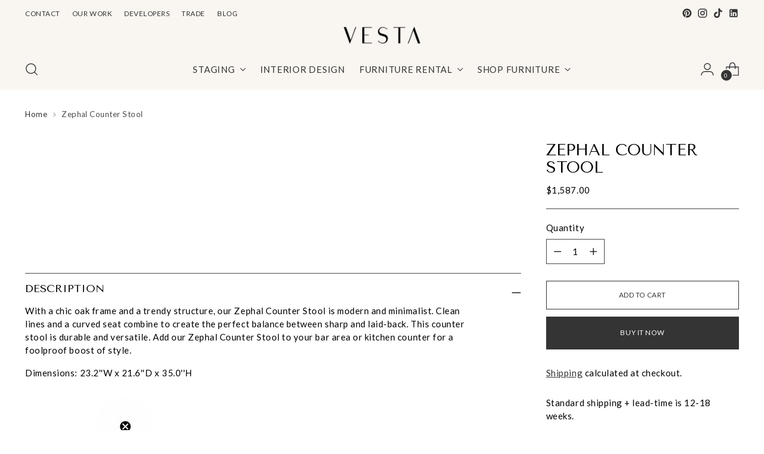

--- FILE ---
content_type: text/html; charset=utf-8
request_url: https://vestahome.com/products/zephal-counter-stool
body_size: 42917
content:
<!doctype html>

<!--
  ___                 ___           ___           ___
       /  /\                     /__/\         /  /\         /  /\
      /  /:/_                    \  \:\       /  /:/        /  /::\
     /  /:/ /\  ___     ___       \  \:\     /  /:/        /  /:/\:\
    /  /:/ /:/ /__/\   /  /\  ___  \  \:\   /  /:/  ___   /  /:/  \:\
   /__/:/ /:/  \  \:\ /  /:/ /__/\  \__\:\ /__/:/  /  /\ /__/:/ \__\:\
   \  \:\/:/    \  \:\  /:/  \  \:\ /  /:/ \  \:\ /  /:/ \  \:\ /  /:/
    \  \::/      \  \:\/:/    \  \:\  /:/   \  \:\  /:/   \  \:\  /:/
     \  \:\       \  \::/      \  \:\/:/     \  \:\/:/     \  \:\/:/
      \  \:\       \__\/        \  \::/       \  \::/       \  \::/
       \__\/                     \__\/         \__\/         \__\/

  --------------------------------------------------------------------
  #  Stiletto v2.0.0
  #  Documentation: https://fluorescent.co/help/stiletto/
  #  Purchase: https://themes.shopify.com/themes/stiletto/
  #  A product by Fluorescent: https://fluorescent.co/
  --------------------------------------------------------------------
-->

<html class="no-js" lang="en" style="--announcement-height: 1px;">
  <head>
    <meta charset="UTF-8">
    <meta http-equiv="X-UA-Compatible" content="IE=edge,chrome=1">
    <meta name="viewport" content="width=device-width,initial-scale=1">
    <link rel="canonical" href="https://vestahome.com/products/zephal-counter-stool">
    <link rel="preconnect" href="https://cdn.shopify.com" crossorigin><link rel="shortcut icon" href="//vestahome.com/cdn/shop/files/Iconmark_Vesta_1.png?crop=center&height=32&v=1666648394&width=32" type="image/png"><title>Zephal Counter Stool
&ndash; Vesta</title><meta name="description" content="With a chic oak frame and a trendy structure, our Zephal Counter Stool is modern and minimalist. Clean lines and a curved seat combine to create the perfect balance between sharp and laid-back. This counter stool is durable and versatile. Add our Zephal Counter Stool to your bar area or kitchen counter for a foolproof ">

























  
  
  
  
  





<meta property="og:url" content="https://vestahome.com/products/zephal-counter-stool">
<meta property="og:site_name" content="Vesta">
<meta property="og:type" content="product">
<meta property="og:title" content="Zephal Counter Stool">
<meta property="og:description" content="With a chic oak frame and a trendy structure, our Zephal Counter Stool is modern and minimalist. Clean lines and a curved seat combine to create the perfect balance between sharp and laid-back. This counter stool is durable and versatile. Add our Zephal Counter Stool to your bar area or kitchen counter for a foolproof ">
<meta property="og:image" content="http://vestahome.com/cdn/shop/files/Zephal-Counter-Stool-VestaCollections-1689193540395.jpg?v=1689193542&width=1024">
<meta property="og:image:secure_url" content="https://vestahome.com/cdn/shop/files/Zephal-Counter-Stool-VestaCollections-1689193540395.jpg?v=1689193542&width=1024">
<meta property="og:price:amount" content="1,587.00">
<meta property="og:price:currency" content="USD">

<meta name="twitter:title" content="Zephal Counter Stool">
<meta name="twitter:description" content="With a chic oak frame and a trendy structure, our Zephal Counter Stool is modern and minimalist. Clean lines and a curved seat combine to create the perfect balance between sharp and laid-back. This counter stool is durable and versatile. Add our Zephal Counter Stool to your bar area or kitchen counter for a foolproof ">
<meta name="twitter:card" content="summary_large_image">
<meta name="twitter:image" content="https://vestahome.com/cdn/shop/files/Zephal-Counter-Stool-VestaCollections-1689193540395.jpg?v=1689193542&width=1024">
<meta name="twitter:image:width" content="480">
<meta name="twitter:image:height" content="480">


    <script>
  console.log('Stiletto v2.0.0 by Fluorescent');

  document.documentElement.className = document.documentElement.className.replace('no-js', '');
  if (window.matchMedia(`(prefers-reduced-motion: reduce)`) === true || window.matchMedia(`(prefers-reduced-motion: reduce)`).matches === true) {
    document.documentElement.classList.add('prefers-reduced-motion');
  } else {
    document.documentElement.classList.add('do-anim');
  }

  window.theme = {
    version: 'v2.0.0',
    themeName: 'Stiletto',
    moneyFormat: "${{amount}}",
    strings: {
      name: "Vesta",
      accessibility: {
        play_video: "Play",
        pause_video: "Pause",
        range_lower: "Lower",
        range_upper: "Upper"
      },
      product: {
        no_shipping_rates: "Shipping rate unavailable",
        country_placeholder: "Country\/Region",
        review: "Write a review"
      },
      products: {
        product: {
          unavailable: "Unavailable",
          unitPrice: "Unit price",
          unitPriceSeparator: "per",
          sku: "SKU"
        }
      },
      cart: {
        editCartNote: "Edit order notes",
        addCartNote: "Add order notes",
        quantityError: "You have the maximum number of this product in your cart"
      },
      pagination: {
        viewing: "You’re viewing {{ of }} of {{ total }}",
        products: "products",
        results: "results"
      }
    },
    routes: {
      root: "/",
      cart: {
        base: "/cart",
        add: "/cart/add",
        change: "/cart/change",
        update: "/cart/update",
        clear: "/cart/clear",
        // Manual routes until Shopify adds support
        shipping: "/cart/shipping_rates",
      },
      // Manual routes until Shopify adds support
      products: "/products",
      productRecommendations: "/recommendations/products",
      predictive_search_url: '/search/suggest',
    },
    icons: {
      chevron: "\u003cspan class=\"icon icon-new icon-chevron \"\u003e\n  \u003csvg viewBox=\"0 0 24 24\" fill=\"none\" xmlns=\"http:\/\/www.w3.org\/2000\/svg\"\u003e\u003cpath d=\"M1.875 7.438 12 17.563 22.125 7.438\" stroke=\"currentColor\" stroke-width=\"2\"\/\u003e\u003c\/svg\u003e\n\u003c\/span\u003e\n\n",
      close: "\u003cspan class=\"icon icon-new icon-close \"\u003e\n  \u003csvg viewBox=\"0 0 24 24\" fill=\"none\" xmlns=\"http:\/\/www.w3.org\/2000\/svg\"\u003e\u003cpath d=\"M2.66 1.34 2 .68.68 2l.66.66 1.32-1.32zm18.68 21.32.66.66L23.32 22l-.66-.66-1.32 1.32zm1.32-20 .66-.66L22 .68l-.66.66 1.32 1.32zM1.34 21.34.68 22 2 23.32l.66-.66-1.32-1.32zm0-18.68 10 10 1.32-1.32-10-10-1.32 1.32zm11.32 10 10-10-1.32-1.32-10 10 1.32 1.32zm-1.32-1.32-10 10 1.32 1.32 10-10-1.32-1.32zm0 1.32 10 10 1.32-1.32-10-10-1.32 1.32z\" fill=\"currentColor\"\/\u003e\u003c\/svg\u003e\n\u003c\/span\u003e\n\n",
      zoom: "\u003cspan class=\"icon icon-new icon-zoom \"\u003e\n  \u003csvg viewBox=\"0 0 24 24\" fill=\"none\" xmlns=\"http:\/\/www.w3.org\/2000\/svg\"\u003e\u003cpath d=\"M10.3,19.71c5.21,0,9.44-4.23,9.44-9.44S15.51,.83,10.3,.83,.86,5.05,.86,10.27s4.23,9.44,9.44,9.44Z\" fill=\"none\" stroke=\"currentColor\" stroke-linecap=\"round\" stroke-miterlimit=\"10\" stroke-width=\"1.63\"\/\u003e\n          \u003cpath d=\"M5.05,10.27H15.54\" fill=\"none\" stroke=\"currentColor\" stroke-miterlimit=\"10\" stroke-width=\"1.63\"\/\u003e\n          \u003cpath class=\"cross-up\" d=\"M10.3,5.02V15.51\" fill=\"none\" stroke=\"currentColor\" stroke-miterlimit=\"10\" stroke-width=\"1.63\"\/\u003e\n          \u003cpath d=\"M16.92,16.9l6.49,6.49\" fill=\"none\" stroke=\"currentColor\" stroke-miterlimit=\"10\" stroke-width=\"1.63\"\/\u003e\u003c\/svg\u003e\n\u003c\/span\u003e\n\n"
    },
    coreData: {
      n: "Stiletto",
      v: "v2.0.0",
    }
  }

  
</script>

    <style>
  @font-face {
  font-family: Lato;
  font-weight: 400;
  font-style: normal;
  font-display: swap;
  src: url("//vestahome.com/cdn/fonts/lato/lato_n4.c3b93d431f0091c8be23185e15c9d1fee1e971c5.woff2") format("woff2"),
       url("//vestahome.com/cdn/fonts/lato/lato_n4.d5c00c781efb195594fd2fd4ad04f7882949e327.woff") format("woff");
}

  @font-face {
  font-family: "Tenor Sans";
  font-weight: 400;
  font-style: normal;
  font-display: swap;
  src: url("//vestahome.com/cdn/fonts/tenor_sans/tenorsans_n4.966071a72c28462a9256039d3e3dc5b0cf314f65.woff2") format("woff2"),
       url("//vestahome.com/cdn/fonts/tenor_sans/tenorsans_n4.2282841d948f9649ba5c3cad6ea46df268141820.woff") format("woff");
}

  
  @font-face {
  font-family: Lato;
  font-weight: 400;
  font-style: normal;
  font-display: swap;
  src: url("//vestahome.com/cdn/fonts/lato/lato_n4.c3b93d431f0091c8be23185e15c9d1fee1e971c5.woff2") format("woff2"),
       url("//vestahome.com/cdn/fonts/lato/lato_n4.d5c00c781efb195594fd2fd4ad04f7882949e327.woff") format("woff");
}

  @font-face {
  font-family: Lato;
  font-weight: 700;
  font-style: normal;
  font-display: swap;
  src: url("//vestahome.com/cdn/fonts/lato/lato_n7.900f219bc7337bc57a7a2151983f0a4a4d9d5dcf.woff2") format("woff2"),
       url("//vestahome.com/cdn/fonts/lato/lato_n7.a55c60751adcc35be7c4f8a0313f9698598612ee.woff") format("woff");
}

  @font-face {
  font-family: Lato;
  font-weight: 400;
  font-style: italic;
  font-display: swap;
  src: url("//vestahome.com/cdn/fonts/lato/lato_i4.09c847adc47c2fefc3368f2e241a3712168bc4b6.woff2") format("woff2"),
       url("//vestahome.com/cdn/fonts/lato/lato_i4.3c7d9eb6c1b0a2bf62d892c3ee4582b016d0f30c.woff") format("woff");
}

  @font-face {
  font-family: Lato;
  font-weight: 700;
  font-style: italic;
  font-display: swap;
  src: url("//vestahome.com/cdn/fonts/lato/lato_i7.16ba75868b37083a879b8dd9f2be44e067dfbf92.woff2") format("woff2"),
       url("//vestahome.com/cdn/fonts/lato/lato_i7.4c07c2b3b7e64ab516aa2f2081d2bb0366b9dce8.woff") format("woff");
}


  :root {
    --color-text: #000000;
    --color-text-8-percent: rgba(0, 0, 0, 0.08);  
    --color-text-alpha: rgba(0, 0, 0, 0.35);
    --color-text-meta: rgba(0, 0, 0, 0.6);
    --color-text-link: #343434;
    --color-text-error: #D02F2E;
    --color-text-success: #478947;

    --color-background: #ffffff;
    --color-background-semi-transparent-80: rgba(255, 255, 255, 0.8);
    --color-background-semi-transparent-90: rgba(255, 255, 255, 0.9);

    --color-background-transparent: rgba(255, 255, 255, 0);
    --color-border: #42494D;
    --color-border-meta: rgba(66, 73, 77, 0.6);
    --color-overlay: rgba(0, 0, 0, 0.7);

    --color-background-meta: #f5f5f5;
    --color-background-meta-alpha: rgba(245, 245, 245, 0.6);
    --color-background-darker-meta: #e8e8e8;
    --color-background-darker-meta-alpha: rgba(232, 232, 232, 0.6);
    --color-background-placeholder: #e8e8e8;
    --color-background-placeholder-lighter: #f0f0f0;
    --color-foreground-placeholder: rgba(0, 0, 0, 0.4);

    --color-border-input: #42494D;
    --color-border-input-alpha: rgba(66, 73, 77, 0.25);
    --color-text-input: #000000;
    --color-text-input-alpha: rgba(0, 0, 0, 0.04);

    --color-text-button: #ffffff;

    --color-background-button: #343434;
    --color-background-button-alpha: rgba(52, 52, 52, 0.6);
    --color-background-outline-button-alpha: rgba(52, 52, 52, 0.1);
    --color-background-button-hover: #676767;

    --color-icon: rgba(0, 0, 0, 0.4);
    --color-icon-darker: rgba(0, 0, 0, 0.6);

    --color-text-sale-badge: #850303;
    --color-background-sold-badge: #01344e;
    --color-text-sold-badge: #ffffff;

    --color-text-header: #343434;
    --color-text-header-half-transparent: rgba(52, 52, 52, 0.5);

    --color-background-header: #f9f5f1;
    --color-background-header-transparent: rgba(249, 245, 241, 0);
    --color-icon-header: #343434;
    --color-shadow-header: rgba(0, 0, 0, 0.15);

    --color-background-footer: #343434;
    --color-text-footer: #f9f5f1;
    --color-text-footer-subdued: rgba(249, 245, 241, 0.7);

    --color-products-sale-price: #343434;
    --color-products-rating-star: #343434;

    --color-products-stock-good: #42494d;
    --color-products-stock-medium: #9a9084;
    --color-products-stock-bad: #850303;
    --color-products-stock-bad: #850303;

    --font-logo: Lato, sans-serif;
    --font-logo-weight: 400;
    --font-logo-style: normal;
    --logo-text-transform: uppercase;
    --logo-letter-spacing: 0.05em;

    --font-heading: "Tenor Sans", sans-serif;
    --font-heading-weight: 400;
    --font-heading-style: normal;
    --font-heading-text-transform: uppercase;
    --font-heading-base-letter-spacing: 0.0em;
    --font-heading-base-size: 36px;

    --font-body: Lato, sans-serif;
    --font-body-weight: 400;
    --font-body-style: normal;
    --font-body-italic: italic;
    --font-body-bold-weight: 700;
    --font-body-base-letter-spacing: 0.035em;
    --font-body-base-size: 15px;

    /* Typography */
    --line-height-heading: 1.1;
    --line-height-subheading: 1.33;
    --line-height-body: 1.5;

    --logo-font-size: 
clamp(0.9375rem, 0.5490331491712707rem + 1.6574585635359116vw, 1.875rem)
;

    --font-size-navigation-base: 15px;
    --font-navigation-base-letter-spacing: 0.05em;
    --font-navigation-base-text-transform: uppercase;

    --font-size-heading-display-1: 
clamp(2.3625rem, 1.9429558011049723rem + 1.7900552486187844vw, 3.375rem)
;
    --font-size-heading-display-2: 
clamp(2.099475rem, 1.7266400552486187rem + 1.5907624309392263vw, 2.99925rem)
;
    --font-size-heading-display-3: 
clamp(1.837395rem, 1.5111014917127072rem + 1.392185635359116vw, 2.62485rem)
;
    --font-size-heading-1-base: 
clamp(1.575rem, 1.2953038674033148rem + 1.1933701657458562vw, 2.25rem)
;
    --font-size-heading-2-base: 
clamp(1.378125rem, 1.1333908839779006rem + 1.0441988950276242vw, 1.96875rem)
;
    --font-size-heading-3-base: 
clamp(1.18125rem, 0.9714779005524862rem + 0.8950276243093922vw, 1.6875rem)
;
    --font-size-heading-4-base: 
clamp(0.918225rem, 0.7551621546961326rem + 0.6957348066298342vw, 1.31175rem)
;
    --font-size-heading-5-base: 
clamp(0.7875rem, 0.6476519337016574rem + 0.5966850828729281vw, 1.125rem)
;
    --font-size-heading-6-base: 
clamp(0.6552rem, 0.538846408839779rem + 0.49644198895027625vw, 0.936rem)
;
    --font-size-body-400: 
clamp(1.35883125rem, 1.2746970994475137rem + 0.35897237569060775vw, 1.561875rem)
;
    --font-size-body-350: 
clamp(1.268296875rem, 1.1897683011049724rem + 0.33505524861878455vw, 1.4578125rem)
;
    --font-size-body-300: 
clamp(1.1777625rem, 1.104839502762431rem + 0.31113812154696135vw, 1.35375rem)
;
    --font-size-body-250: 
clamp(1.087228125rem, 1.0199107044198894rem + 0.28722099447513816vw, 1.2496875rem)
;
    --font-size-body-200: 
clamp(0.99669375rem, 0.9349819060773481rem + 0.2633038674033149vw, 1.145625rem)
;
    --font-size-body-150: 
clamp(0.906159375rem, 0.8500531077348066rem + 0.2393867403314917vw, 1.0415625rem)
;
    --font-size-body-100: 
clamp(0.815625rem, 0.7651243093922652rem + 0.2154696132596685vw, 0.9375rem)
;
    --font-size-body-75: 
clamp(0.724275rem, 0.6794303867403315rem + 0.19133701657458566vw, 0.8325rem)
;
    --font-size-body-60: 
clamp(0.670606875rem, 0.6290852071823204rem + 0.17715911602209947vw, 0.7708125rem)
;
    --font-size-body-50: 
clamp(0.633740625rem, 0.5945015883977901rem + 0.16741988950276243vw, 0.7284375rem)
;
    --font-size-body-25: 
clamp(0.58888125rem, 0.5524197513812155rem + 0.15556906077348068vw, 0.676875rem)
;
    --font-size-body-20: 
clamp(0.54320625rem, 0.5095727900552486rem + 0.14350276243093923vw, 0.624375rem)
;

    /* Buttons */
    
      --button-padding-multiplier: 1;
      --font-size-button: var(--font-size-body-50);
      --font-size-button-x-small: var(--font-size-body-25);
    

    --font-button-text-transform: uppercase;
    --button-letter-spacing: 0.05em;
    --line-height-button: 1.45;

    /* Product badges */
    
      --font-size-product-badge: var(--font-size-body-20);
    

    --font-product-badge-text-transform: uppercase;

    /* Product listing titles */
    
      --font-size-listing-title: var(--font-size-body-60);
    

    --font-product-listing-title-text-transform: uppercase;
    --font-product-listing-title-base-letter-spacing: 0.05em;

    /* Shopify pay specific */
    --payment-terms-background-color: #f5f5f5;
  }

  @supports not (font-size: clamp(10px, 3.3vw, 20px)) {
    :root {
      --logo-font-size: 
1.40625rem
;
      --font-size-heading-display-1: 
2.86875rem
;
      --font-size-heading-display-2: 
2.5493625rem
;
      --font-size-heading-display-3: 
2.2311225rem
;
      --font-size-heading-1-base: 
1.9125rem
;
      --font-size-heading-2-base: 
1.6734375rem
;
      --font-size-heading-3-base: 
1.434375rem
;
      --font-size-heading-4-base: 
1.1149875rem
;
      --font-size-heading-5-base: 
0.95625rem
;
      --font-size-heading-6-base: 
0.7956rem
;
      --font-size-body-400: 
1.460353125rem
;
      --font-size-body-350: 
1.3630546875rem
;
      --font-size-body-300: 
1.26575625rem
;
      --font-size-body-250: 
1.1684578125rem
;
      --font-size-body-200: 
1.071159375rem
;
      --font-size-body-150: 
0.9738609375rem
;
      --font-size-body-100: 
0.8765625rem
;
      --font-size-body-75: 
0.7783875rem
;
      --font-size-body-60: 
0.7207096875rem
;
      --font-size-body-50: 
0.6810890625rem
;
      --font-size-body-25: 
0.632878125rem
;
      --font-size-body-20: 
0.583790625rem
;
    }
  }
.product-badge[data-handle="best-seller"]{
        color: #b58150;
      }
    
.product-badge[data-handle="new"]{
        color: #d5c7ba;
      }
    

</style>

<script>
  flu = window.flu || {};
  flu.chunks = {
    photoswipe: "//vestahome.com/cdn/shop/t/10/assets/photoswipe-chunk.js?v=94634968582287311471685558801",
    swiper: "//vestahome.com/cdn/shop/t/10/assets/swiper-chunk.js?v=138875569360253309071685558801",
    nouislider: "//vestahome.com/cdn/shop/t/10/assets/nouislider-chunk.js?v=39418601648896118051685558801",
    polyfillInert: "//vestahome.com/cdn/shop/t/10/assets/polyfill-inert-chunk.js?v=9775187524458939151685558801",
    polyfillResizeObserver: "//vestahome.com/cdn/shop/t/10/assets/polyfill-resize-observer-chunk.js?v=49253094118087005231685558801",
  };
</script>





  <script type="module" src="//vestahome.com/cdn/shop/t/10/assets/theme.min.js?v=51607289607539361851685558801"></script>







<meta name="viewport" content="width=device-width,initial-scale=1">
<script defer>
  var defineVH = function () {
    document.documentElement.style.setProperty('--vh', window.innerHeight * 0.01 + 'px');
  };
  window.addEventListener('resize', defineVH);
  window.addEventListener('orientationchange', defineVH);
  defineVH();
</script>

<link href="//vestahome.com/cdn/shop/t/10/assets/theme.css?v=137717263840346272741768940366" rel="stylesheet" type="text/css" media="all" />
<link href="//vestahome.com/cdn/shop/t/10/assets/custom.css?v=111603181540343972631768965572" rel="stylesheet" type="text/css" media="all" />
<script>window.performance && window.performance.mark && window.performance.mark('shopify.content_for_header.start');</script><meta name="facebook-domain-verification" content="kgn3395ls6jftwd3ns6sezkjrsx6wq">
<meta name="google-site-verification" content="gfDYUUajrK-RwFwkwCMR0YhuUrl96Q9YuYaLrZ2WR_w">
<meta id="shopify-digital-wallet" name="shopify-digital-wallet" content="/53430911143/digital_wallets/dialog">
<link rel="alternate" type="application/json+oembed" href="https://vestahome.com/products/zephal-counter-stool.oembed">
<script async="async" src="/checkouts/internal/preloads.js?locale=en-US"></script>
<script id="shopify-features" type="application/json">{"accessToken":"0187430cd2e5f7c769334de1850a079b","betas":["rich-media-storefront-analytics"],"domain":"vestahome.com","predictiveSearch":true,"shopId":53430911143,"locale":"en"}</script>
<script>var Shopify = Shopify || {};
Shopify.shop = "vestacollections.myshopify.com";
Shopify.locale = "en";
Shopify.currency = {"active":"USD","rate":"1.0"};
Shopify.country = "US";
Shopify.theme = {"name":"Updated copy of Stiletto with WC - 2023-05-31","id":136806334715,"schema_name":"Stiletto","schema_version":"2.0.0","theme_store_id":null,"role":"main"};
Shopify.theme.handle = "null";
Shopify.theme.style = {"id":null,"handle":null};
Shopify.cdnHost = "vestahome.com/cdn";
Shopify.routes = Shopify.routes || {};
Shopify.routes.root = "/";</script>
<script type="module">!function(o){(o.Shopify=o.Shopify||{}).modules=!0}(window);</script>
<script>!function(o){function n(){var o=[];function n(){o.push(Array.prototype.slice.apply(arguments))}return n.q=o,n}var t=o.Shopify=o.Shopify||{};t.loadFeatures=n(),t.autoloadFeatures=n()}(window);</script>
<script id="shop-js-analytics" type="application/json">{"pageType":"product"}</script>
<script defer="defer" async type="module" src="//vestahome.com/cdn/shopifycloud/shop-js/modules/v2/client.init-shop-cart-sync_BN7fPSNr.en.esm.js"></script>
<script defer="defer" async type="module" src="//vestahome.com/cdn/shopifycloud/shop-js/modules/v2/chunk.common_Cbph3Kss.esm.js"></script>
<script defer="defer" async type="module" src="//vestahome.com/cdn/shopifycloud/shop-js/modules/v2/chunk.modal_DKumMAJ1.esm.js"></script>
<script type="module">
  await import("//vestahome.com/cdn/shopifycloud/shop-js/modules/v2/client.init-shop-cart-sync_BN7fPSNr.en.esm.js");
await import("//vestahome.com/cdn/shopifycloud/shop-js/modules/v2/chunk.common_Cbph3Kss.esm.js");
await import("//vestahome.com/cdn/shopifycloud/shop-js/modules/v2/chunk.modal_DKumMAJ1.esm.js");

  window.Shopify.SignInWithShop?.initShopCartSync?.({"fedCMEnabled":true,"windoidEnabled":true});

</script>
<script>(function() {
  var isLoaded = false;
  function asyncLoad() {
    if (isLoaded) return;
    isLoaded = true;
    var urls = ["https:\/\/d26ky332zktp97.cloudfront.net\/shops\/gK8Ai4RbDDwzer5qM\/colibrius-m.js?shop=vestacollections.myshopify.com","https:\/\/storage.nfcube.com\/instafeed-cc53549560e63ed1f1fc57682b7ad4fb.js?shop=vestacollections.myshopify.com","https:\/\/api-na2.hubapi.com\/scriptloader\/v1\/244248611.js?shop=vestacollections.myshopify.com"];
    for (var i = 0; i < urls.length; i++) {
      var s = document.createElement('script');
      s.type = 'text/javascript';
      s.async = true;
      s.src = urls[i];
      var x = document.getElementsByTagName('script')[0];
      x.parentNode.insertBefore(s, x);
    }
  };
  if(window.attachEvent) {
    window.attachEvent('onload', asyncLoad);
  } else {
    window.addEventListener('load', asyncLoad, false);
  }
})();</script>
<script id="__st">var __st={"a":53430911143,"offset":-28800,"reqid":"81e1f134-34f7-41da-a2ec-033a7d51ffdd-1769821599","pageurl":"vestahome.com\/products\/zephal-counter-stool","u":"c866c3f22191","p":"product","rtyp":"product","rid":8029271785723};</script>
<script>window.ShopifyPaypalV4VisibilityTracking = true;</script>
<script id="captcha-bootstrap">!function(){'use strict';const t='contact',e='account',n='new_comment',o=[[t,t],['blogs',n],['comments',n],[t,'customer']],c=[[e,'customer_login'],[e,'guest_login'],[e,'recover_customer_password'],[e,'create_customer']],r=t=>t.map((([t,e])=>`form[action*='/${t}']:not([data-nocaptcha='true']) input[name='form_type'][value='${e}']`)).join(','),a=t=>()=>t?[...document.querySelectorAll(t)].map((t=>t.form)):[];function s(){const t=[...o],e=r(t);return a(e)}const i='password',u='form_key',d=['recaptcha-v3-token','g-recaptcha-response','h-captcha-response',i],f=()=>{try{return window.sessionStorage}catch{return}},m='__shopify_v',_=t=>t.elements[u];function p(t,e,n=!1){try{const o=window.sessionStorage,c=JSON.parse(o.getItem(e)),{data:r}=function(t){const{data:e,action:n}=t;return t[m]||n?{data:e,action:n}:{data:t,action:n}}(c);for(const[e,n]of Object.entries(r))t.elements[e]&&(t.elements[e].value=n);n&&o.removeItem(e)}catch(o){console.error('form repopulation failed',{error:o})}}const l='form_type',E='cptcha';function T(t){t.dataset[E]=!0}const w=window,h=w.document,L='Shopify',v='ce_forms',y='captcha';let A=!1;((t,e)=>{const n=(g='f06e6c50-85a8-45c8-87d0-21a2b65856fe',I='https://cdn.shopify.com/shopifycloud/storefront-forms-hcaptcha/ce_storefront_forms_captcha_hcaptcha.v1.5.2.iife.js',D={infoText:'Protected by hCaptcha',privacyText:'Privacy',termsText:'Terms'},(t,e,n)=>{const o=w[L][v],c=o.bindForm;if(c)return c(t,g,e,D).then(n);var r;o.q.push([[t,g,e,D],n]),r=I,A||(h.body.append(Object.assign(h.createElement('script'),{id:'captcha-provider',async:!0,src:r})),A=!0)});var g,I,D;w[L]=w[L]||{},w[L][v]=w[L][v]||{},w[L][v].q=[],w[L][y]=w[L][y]||{},w[L][y].protect=function(t,e){n(t,void 0,e),T(t)},Object.freeze(w[L][y]),function(t,e,n,w,h,L){const[v,y,A,g]=function(t,e,n){const i=e?o:[],u=t?c:[],d=[...i,...u],f=r(d),m=r(i),_=r(d.filter((([t,e])=>n.includes(e))));return[a(f),a(m),a(_),s()]}(w,h,L),I=t=>{const e=t.target;return e instanceof HTMLFormElement?e:e&&e.form},D=t=>v().includes(t);t.addEventListener('submit',(t=>{const e=I(t);if(!e)return;const n=D(e)&&!e.dataset.hcaptchaBound&&!e.dataset.recaptchaBound,o=_(e),c=g().includes(e)&&(!o||!o.value);(n||c)&&t.preventDefault(),c&&!n&&(function(t){try{if(!f())return;!function(t){const e=f();if(!e)return;const n=_(t);if(!n)return;const o=n.value;o&&e.removeItem(o)}(t);const e=Array.from(Array(32),(()=>Math.random().toString(36)[2])).join('');!function(t,e){_(t)||t.append(Object.assign(document.createElement('input'),{type:'hidden',name:u})),t.elements[u].value=e}(t,e),function(t,e){const n=f();if(!n)return;const o=[...t.querySelectorAll(`input[type='${i}']`)].map((({name:t})=>t)),c=[...d,...o],r={};for(const[a,s]of new FormData(t).entries())c.includes(a)||(r[a]=s);n.setItem(e,JSON.stringify({[m]:1,action:t.action,data:r}))}(t,e)}catch(e){console.error('failed to persist form',e)}}(e),e.submit())}));const S=(t,e)=>{t&&!t.dataset[E]&&(n(t,e.some((e=>e===t))),T(t))};for(const o of['focusin','change'])t.addEventListener(o,(t=>{const e=I(t);D(e)&&S(e,y())}));const B=e.get('form_key'),M=e.get(l),P=B&&M;t.addEventListener('DOMContentLoaded',(()=>{const t=y();if(P)for(const e of t)e.elements[l].value===M&&p(e,B);[...new Set([...A(),...v().filter((t=>'true'===t.dataset.shopifyCaptcha))])].forEach((e=>S(e,t)))}))}(h,new URLSearchParams(w.location.search),n,t,e,['guest_login'])})(!0,!0)}();</script>
<script integrity="sha256-4kQ18oKyAcykRKYeNunJcIwy7WH5gtpwJnB7kiuLZ1E=" data-source-attribution="shopify.loadfeatures" defer="defer" src="//vestahome.com/cdn/shopifycloud/storefront/assets/storefront/load_feature-a0a9edcb.js" crossorigin="anonymous"></script>
<script data-source-attribution="shopify.dynamic_checkout.dynamic.init">var Shopify=Shopify||{};Shopify.PaymentButton=Shopify.PaymentButton||{isStorefrontPortableWallets:!0,init:function(){window.Shopify.PaymentButton.init=function(){};var t=document.createElement("script");t.src="https://vestahome.com/cdn/shopifycloud/portable-wallets/latest/portable-wallets.en.js",t.type="module",document.head.appendChild(t)}};
</script>
<script data-source-attribution="shopify.dynamic_checkout.buyer_consent">
  function portableWalletsHideBuyerConsent(e){var t=document.getElementById("shopify-buyer-consent"),n=document.getElementById("shopify-subscription-policy-button");t&&n&&(t.classList.add("hidden"),t.setAttribute("aria-hidden","true"),n.removeEventListener("click",e))}function portableWalletsShowBuyerConsent(e){var t=document.getElementById("shopify-buyer-consent"),n=document.getElementById("shopify-subscription-policy-button");t&&n&&(t.classList.remove("hidden"),t.removeAttribute("aria-hidden"),n.addEventListener("click",e))}window.Shopify?.PaymentButton&&(window.Shopify.PaymentButton.hideBuyerConsent=portableWalletsHideBuyerConsent,window.Shopify.PaymentButton.showBuyerConsent=portableWalletsShowBuyerConsent);
</script>
<script>
  function portableWalletsCleanup(e){e&&e.src&&console.error("Failed to load portable wallets script "+e.src);var t=document.querySelectorAll("shopify-accelerated-checkout .shopify-payment-button__skeleton, shopify-accelerated-checkout-cart .wallet-cart-button__skeleton"),e=document.getElementById("shopify-buyer-consent");for(let e=0;e<t.length;e++)t[e].remove();e&&e.remove()}function portableWalletsNotLoadedAsModule(e){e instanceof ErrorEvent&&"string"==typeof e.message&&e.message.includes("import.meta")&&"string"==typeof e.filename&&e.filename.includes("portable-wallets")&&(window.removeEventListener("error",portableWalletsNotLoadedAsModule),window.Shopify.PaymentButton.failedToLoad=e,"loading"===document.readyState?document.addEventListener("DOMContentLoaded",window.Shopify.PaymentButton.init):window.Shopify.PaymentButton.init())}window.addEventListener("error",portableWalletsNotLoadedAsModule);
</script>

<script type="module" src="https://vestahome.com/cdn/shopifycloud/portable-wallets/latest/portable-wallets.en.js" onError="portableWalletsCleanup(this)" crossorigin="anonymous"></script>
<script nomodule>
  document.addEventListener("DOMContentLoaded", portableWalletsCleanup);
</script>

<script id='scb4127' type='text/javascript' async='' src='https://vestahome.com/cdn/shopifycloud/privacy-banner/storefront-banner.js'></script><link id="shopify-accelerated-checkout-styles" rel="stylesheet" media="screen" href="https://vestahome.com/cdn/shopifycloud/portable-wallets/latest/accelerated-checkout-backwards-compat.css" crossorigin="anonymous">
<style id="shopify-accelerated-checkout-cart">
        #shopify-buyer-consent {
  margin-top: 1em;
  display: inline-block;
  width: 100%;
}

#shopify-buyer-consent.hidden {
  display: none;
}

#shopify-subscription-policy-button {
  background: none;
  border: none;
  padding: 0;
  text-decoration: underline;
  font-size: inherit;
  cursor: pointer;
}

#shopify-subscription-policy-button::before {
  box-shadow: none;
}

      </style>

<script>window.performance && window.performance.mark && window.performance.mark('shopify.content_for_header.end');</script>
  
    <META HTTP-EQUIV="Content-type" CONTENT="text/html; charset=UTF-8">
    <script src="https://www.google.com/recaptcha/api.js" async defer></script>
    <script>
 function timestamp() {
      var captchaField = document.getElementsByName("captcha_settings")[0];
      if (!captchaField) return; // ← critical guard

      var response = document.getElementById("g-recaptcha-response");
      if (!response || response.value.trim() === "") {
        var elems = JSON.parse(captchaField.value);
        elems.ts = Date.now();
        captchaField.value = JSON.stringify(elems);
      }
    }
    setInterval(timestamp, 500);
  </script>
    
    <script src="https://t.contentsquare.net/uxa/cad2716944bc4.js"></script>
  <!-- BEGIN app block: shopify://apps/klaviyo-email-marketing-sms/blocks/klaviyo-onsite-embed/2632fe16-c075-4321-a88b-50b567f42507 -->












  <script async src="https://static.klaviyo.com/onsite/js/WeBWdg/klaviyo.js?company_id=WeBWdg"></script>
  <script>!function(){if(!window.klaviyo){window._klOnsite=window._klOnsite||[];try{window.klaviyo=new Proxy({},{get:function(n,i){return"push"===i?function(){var n;(n=window._klOnsite).push.apply(n,arguments)}:function(){for(var n=arguments.length,o=new Array(n),w=0;w<n;w++)o[w]=arguments[w];var t="function"==typeof o[o.length-1]?o.pop():void 0,e=new Promise((function(n){window._klOnsite.push([i].concat(o,[function(i){t&&t(i),n(i)}]))}));return e}}})}catch(n){window.klaviyo=window.klaviyo||[],window.klaviyo.push=function(){var n;(n=window._klOnsite).push.apply(n,arguments)}}}}();</script>

  
    <script id="viewed_product">
      if (item == null) {
        var _learnq = _learnq || [];

        var MetafieldReviews = null
        var MetafieldYotpoRating = null
        var MetafieldYotpoCount = null
        var MetafieldLooxRating = null
        var MetafieldLooxCount = null
        var okendoProduct = null
        var okendoProductReviewCount = null
        var okendoProductReviewAverageValue = null
        try {
          // The following fields are used for Customer Hub recently viewed in order to add reviews.
          // This information is not part of __kla_viewed. Instead, it is part of __kla_viewed_reviewed_items
          MetafieldReviews = {};
          MetafieldYotpoRating = null
          MetafieldYotpoCount = null
          MetafieldLooxRating = null
          MetafieldLooxCount = null

          okendoProduct = null
          // If the okendo metafield is not legacy, it will error, which then requires the new json formatted data
          if (okendoProduct && 'error' in okendoProduct) {
            okendoProduct = null
          }
          okendoProductReviewCount = okendoProduct ? okendoProduct.reviewCount : null
          okendoProductReviewAverageValue = okendoProduct ? okendoProduct.reviewAverageValue : null
        } catch (error) {
          console.error('Error in Klaviyo onsite reviews tracking:', error);
        }

        var item = {
          Name: "Zephal Counter Stool",
          ProductID: 8029271785723,
          Categories: ["3929 Woodlake Dr","All Products","Bar Stools","Black Friday","Central Park Tower","Dining","Shop All Products","The Maverick Collection"],
          ImageURL: "https://vestahome.com/cdn/shop/files/Zephal-Counter-Stool-VestaCollections-1689193540395_grande.jpg?v=1689193542",
          URL: "https://vestahome.com/products/zephal-counter-stool",
          Brand: "Vesta",
          Price: "$1,587.00",
          Value: "1,587.00",
          CompareAtPrice: "$0.00"
        };
        _learnq.push(['track', 'Viewed Product', item]);
        _learnq.push(['trackViewedItem', {
          Title: item.Name,
          ItemId: item.ProductID,
          Categories: item.Categories,
          ImageUrl: item.ImageURL,
          Url: item.URL,
          Metadata: {
            Brand: item.Brand,
            Price: item.Price,
            Value: item.Value,
            CompareAtPrice: item.CompareAtPrice
          },
          metafields:{
            reviews: MetafieldReviews,
            yotpo:{
              rating: MetafieldYotpoRating,
              count: MetafieldYotpoCount,
            },
            loox:{
              rating: MetafieldLooxRating,
              count: MetafieldLooxCount,
            },
            okendo: {
              rating: okendoProductReviewAverageValue,
              count: okendoProductReviewCount,
            }
          }
        }]);
      }
    </script>
  




  <script>
    window.klaviyoReviewsProductDesignMode = false
  </script>







<!-- END app block --><script src="https://cdn.shopify.com/extensions/8dec283e-9721-4969-a546-b028d3a6006c/kermitlabs-configurator-55/assets/app.js" type="text/javascript" defer="defer"></script>
<link href="https://cdn.shopify.com/extensions/8dec283e-9721-4969-a546-b028d3a6006c/kermitlabs-configurator-55/assets/app.css" rel="stylesheet" type="text/css" media="all">
<link href="https://monorail-edge.shopifysvc.com" rel="dns-prefetch">
<script>(function(){if ("sendBeacon" in navigator && "performance" in window) {try {var session_token_from_headers = performance.getEntriesByType('navigation')[0].serverTiming.find(x => x.name == '_s').description;} catch {var session_token_from_headers = undefined;}var session_cookie_matches = document.cookie.match(/_shopify_s=([^;]*)/);var session_token_from_cookie = session_cookie_matches && session_cookie_matches.length === 2 ? session_cookie_matches[1] : "";var session_token = session_token_from_headers || session_token_from_cookie || "";function handle_abandonment_event(e) {var entries = performance.getEntries().filter(function(entry) {return /monorail-edge.shopifysvc.com/.test(entry.name);});if (!window.abandonment_tracked && entries.length === 0) {window.abandonment_tracked = true;var currentMs = Date.now();var navigation_start = performance.timing.navigationStart;var payload = {shop_id: 53430911143,url: window.location.href,navigation_start,duration: currentMs - navigation_start,session_token,page_type: "product"};window.navigator.sendBeacon("https://monorail-edge.shopifysvc.com/v1/produce", JSON.stringify({schema_id: "online_store_buyer_site_abandonment/1.1",payload: payload,metadata: {event_created_at_ms: currentMs,event_sent_at_ms: currentMs}}));}}window.addEventListener('pagehide', handle_abandonment_event);}}());</script>
<script id="web-pixels-manager-setup">(function e(e,d,r,n,o){if(void 0===o&&(o={}),!Boolean(null===(a=null===(i=window.Shopify)||void 0===i?void 0:i.analytics)||void 0===a?void 0:a.replayQueue)){var i,a;window.Shopify=window.Shopify||{};var t=window.Shopify;t.analytics=t.analytics||{};var s=t.analytics;s.replayQueue=[],s.publish=function(e,d,r){return s.replayQueue.push([e,d,r]),!0};try{self.performance.mark("wpm:start")}catch(e){}var l=function(){var e={modern:/Edge?\/(1{2}[4-9]|1[2-9]\d|[2-9]\d{2}|\d{4,})\.\d+(\.\d+|)|Firefox\/(1{2}[4-9]|1[2-9]\d|[2-9]\d{2}|\d{4,})\.\d+(\.\d+|)|Chrom(ium|e)\/(9{2}|\d{3,})\.\d+(\.\d+|)|(Maci|X1{2}).+ Version\/(15\.\d+|(1[6-9]|[2-9]\d|\d{3,})\.\d+)([,.]\d+|)( \(\w+\)|)( Mobile\/\w+|) Safari\/|Chrome.+OPR\/(9{2}|\d{3,})\.\d+\.\d+|(CPU[ +]OS|iPhone[ +]OS|CPU[ +]iPhone|CPU IPhone OS|CPU iPad OS)[ +]+(15[._]\d+|(1[6-9]|[2-9]\d|\d{3,})[._]\d+)([._]\d+|)|Android:?[ /-](13[3-9]|1[4-9]\d|[2-9]\d{2}|\d{4,})(\.\d+|)(\.\d+|)|Android.+Firefox\/(13[5-9]|1[4-9]\d|[2-9]\d{2}|\d{4,})\.\d+(\.\d+|)|Android.+Chrom(ium|e)\/(13[3-9]|1[4-9]\d|[2-9]\d{2}|\d{4,})\.\d+(\.\d+|)|SamsungBrowser\/([2-9]\d|\d{3,})\.\d+/,legacy:/Edge?\/(1[6-9]|[2-9]\d|\d{3,})\.\d+(\.\d+|)|Firefox\/(5[4-9]|[6-9]\d|\d{3,})\.\d+(\.\d+|)|Chrom(ium|e)\/(5[1-9]|[6-9]\d|\d{3,})\.\d+(\.\d+|)([\d.]+$|.*Safari\/(?![\d.]+ Edge\/[\d.]+$))|(Maci|X1{2}).+ Version\/(10\.\d+|(1[1-9]|[2-9]\d|\d{3,})\.\d+)([,.]\d+|)( \(\w+\)|)( Mobile\/\w+|) Safari\/|Chrome.+OPR\/(3[89]|[4-9]\d|\d{3,})\.\d+\.\d+|(CPU[ +]OS|iPhone[ +]OS|CPU[ +]iPhone|CPU IPhone OS|CPU iPad OS)[ +]+(10[._]\d+|(1[1-9]|[2-9]\d|\d{3,})[._]\d+)([._]\d+|)|Android:?[ /-](13[3-9]|1[4-9]\d|[2-9]\d{2}|\d{4,})(\.\d+|)(\.\d+|)|Mobile Safari.+OPR\/([89]\d|\d{3,})\.\d+\.\d+|Android.+Firefox\/(13[5-9]|1[4-9]\d|[2-9]\d{2}|\d{4,})\.\d+(\.\d+|)|Android.+Chrom(ium|e)\/(13[3-9]|1[4-9]\d|[2-9]\d{2}|\d{4,})\.\d+(\.\d+|)|Android.+(UC? ?Browser|UCWEB|U3)[ /]?(15\.([5-9]|\d{2,})|(1[6-9]|[2-9]\d|\d{3,})\.\d+)\.\d+|SamsungBrowser\/(5\.\d+|([6-9]|\d{2,})\.\d+)|Android.+MQ{2}Browser\/(14(\.(9|\d{2,})|)|(1[5-9]|[2-9]\d|\d{3,})(\.\d+|))(\.\d+|)|K[Aa][Ii]OS\/(3\.\d+|([4-9]|\d{2,})\.\d+)(\.\d+|)/},d=e.modern,r=e.legacy,n=navigator.userAgent;return n.match(d)?"modern":n.match(r)?"legacy":"unknown"}(),u="modern"===l?"modern":"legacy",c=(null!=n?n:{modern:"",legacy:""})[u],f=function(e){return[e.baseUrl,"/wpm","/b",e.hashVersion,"modern"===e.buildTarget?"m":"l",".js"].join("")}({baseUrl:d,hashVersion:r,buildTarget:u}),m=function(e){var d=e.version,r=e.bundleTarget,n=e.surface,o=e.pageUrl,i=e.monorailEndpoint;return{emit:function(e){var a=e.status,t=e.errorMsg,s=(new Date).getTime(),l=JSON.stringify({metadata:{event_sent_at_ms:s},events:[{schema_id:"web_pixels_manager_load/3.1",payload:{version:d,bundle_target:r,page_url:o,status:a,surface:n,error_msg:t},metadata:{event_created_at_ms:s}}]});if(!i)return console&&console.warn&&console.warn("[Web Pixels Manager] No Monorail endpoint provided, skipping logging."),!1;try{return self.navigator.sendBeacon.bind(self.navigator)(i,l)}catch(e){}var u=new XMLHttpRequest;try{return u.open("POST",i,!0),u.setRequestHeader("Content-Type","text/plain"),u.send(l),!0}catch(e){return console&&console.warn&&console.warn("[Web Pixels Manager] Got an unhandled error while logging to Monorail."),!1}}}}({version:r,bundleTarget:l,surface:e.surface,pageUrl:self.location.href,monorailEndpoint:e.monorailEndpoint});try{o.browserTarget=l,function(e){var d=e.src,r=e.async,n=void 0===r||r,o=e.onload,i=e.onerror,a=e.sri,t=e.scriptDataAttributes,s=void 0===t?{}:t,l=document.createElement("script"),u=document.querySelector("head"),c=document.querySelector("body");if(l.async=n,l.src=d,a&&(l.integrity=a,l.crossOrigin="anonymous"),s)for(var f in s)if(Object.prototype.hasOwnProperty.call(s,f))try{l.dataset[f]=s[f]}catch(e){}if(o&&l.addEventListener("load",o),i&&l.addEventListener("error",i),u)u.appendChild(l);else{if(!c)throw new Error("Did not find a head or body element to append the script");c.appendChild(l)}}({src:f,async:!0,onload:function(){if(!function(){var e,d;return Boolean(null===(d=null===(e=window.Shopify)||void 0===e?void 0:e.analytics)||void 0===d?void 0:d.initialized)}()){var d=window.webPixelsManager.init(e)||void 0;if(d){var r=window.Shopify.analytics;r.replayQueue.forEach((function(e){var r=e[0],n=e[1],o=e[2];d.publishCustomEvent(r,n,o)})),r.replayQueue=[],r.publish=d.publishCustomEvent,r.visitor=d.visitor,r.initialized=!0}}},onerror:function(){return m.emit({status:"failed",errorMsg:"".concat(f," has failed to load")})},sri:function(e){var d=/^sha384-[A-Za-z0-9+/=]+$/;return"string"==typeof e&&d.test(e)}(c)?c:"",scriptDataAttributes:o}),m.emit({status:"loading"})}catch(e){m.emit({status:"failed",errorMsg:(null==e?void 0:e.message)||"Unknown error"})}}})({shopId: 53430911143,storefrontBaseUrl: "https://vestahome.com",extensionsBaseUrl: "https://extensions.shopifycdn.com/cdn/shopifycloud/web-pixels-manager",monorailEndpoint: "https://monorail-edge.shopifysvc.com/unstable/produce_batch",surface: "storefront-renderer",enabledBetaFlags: ["2dca8a86"],webPixelsConfigList: [{"id":"1693712635","configuration":"{\"accountID\":\"WeBWdg\",\"webPixelConfig\":\"eyJlbmFibGVBZGRlZFRvQ2FydEV2ZW50cyI6IHRydWV9\"}","eventPayloadVersion":"v1","runtimeContext":"STRICT","scriptVersion":"524f6c1ee37bacdca7657a665bdca589","type":"APP","apiClientId":123074,"privacyPurposes":["ANALYTICS","MARKETING"],"dataSharingAdjustments":{"protectedCustomerApprovalScopes":["read_customer_address","read_customer_email","read_customer_name","read_customer_personal_data","read_customer_phone"]}},{"id":"1556414715","configuration":"{\"accountID\":\"vestacollections\"}","eventPayloadVersion":"v1","runtimeContext":"STRICT","scriptVersion":"1d4c781273105676f6b02a329648437f","type":"APP","apiClientId":32196493313,"privacyPurposes":["ANALYTICS","MARKETING","SALE_OF_DATA"],"dataSharingAdjustments":{"protectedCustomerApprovalScopes":["read_customer_address","read_customer_email","read_customer_name","read_customer_personal_data","read_customer_phone"]}},{"id":"779944187","configuration":"{\"shopId\":\"gK8Ai4RbDDwzer5qM\",\"env\":\"production\"}","eventPayloadVersion":"v1","runtimeContext":"STRICT","scriptVersion":"182d40b472ceceab1226a1312ff77c52","type":"APP","apiClientId":2796999,"privacyPurposes":["ANALYTICS"],"dataSharingAdjustments":{"protectedCustomerApprovalScopes":["read_customer_address","read_customer_email","read_customer_name","read_customer_personal_data","read_customer_phone"]}},{"id":"521109755","configuration":"{\"config\":\"{\\\"pixel_id\\\":\\\"G-QMN5EEWCST\\\",\\\"target_country\\\":\\\"US\\\",\\\"gtag_events\\\":[{\\\"type\\\":\\\"begin_checkout\\\",\\\"action_label\\\":\\\"G-QMN5EEWCST\\\"},{\\\"type\\\":\\\"search\\\",\\\"action_label\\\":\\\"G-QMN5EEWCST\\\"},{\\\"type\\\":\\\"view_item\\\",\\\"action_label\\\":[\\\"G-QMN5EEWCST\\\",\\\"MC-5PLW0636F7\\\"]},{\\\"type\\\":\\\"purchase\\\",\\\"action_label\\\":[\\\"G-QMN5EEWCST\\\",\\\"MC-5PLW0636F7\\\"]},{\\\"type\\\":\\\"page_view\\\",\\\"action_label\\\":[\\\"G-QMN5EEWCST\\\",\\\"MC-5PLW0636F7\\\"]},{\\\"type\\\":\\\"add_payment_info\\\",\\\"action_label\\\":\\\"G-QMN5EEWCST\\\"},{\\\"type\\\":\\\"add_to_cart\\\",\\\"action_label\\\":\\\"G-QMN5EEWCST\\\"}],\\\"enable_monitoring_mode\\\":false}\"}","eventPayloadVersion":"v1","runtimeContext":"OPEN","scriptVersion":"b2a88bafab3e21179ed38636efcd8a93","type":"APP","apiClientId":1780363,"privacyPurposes":[],"dataSharingAdjustments":{"protectedCustomerApprovalScopes":["read_customer_address","read_customer_email","read_customer_name","read_customer_personal_data","read_customer_phone"]}},{"id":"166101243","configuration":"{\"pixel_id\":\"205720587669981\",\"pixel_type\":\"facebook_pixel\",\"metaapp_system_user_token\":\"-\"}","eventPayloadVersion":"v1","runtimeContext":"OPEN","scriptVersion":"ca16bc87fe92b6042fbaa3acc2fbdaa6","type":"APP","apiClientId":2329312,"privacyPurposes":["ANALYTICS","MARKETING","SALE_OF_DATA"],"dataSharingAdjustments":{"protectedCustomerApprovalScopes":["read_customer_address","read_customer_email","read_customer_name","read_customer_personal_data","read_customer_phone"]}},{"id":"71303419","configuration":"{\"tagID\":\"2612521202731\"}","eventPayloadVersion":"v1","runtimeContext":"STRICT","scriptVersion":"18031546ee651571ed29edbe71a3550b","type":"APP","apiClientId":3009811,"privacyPurposes":["ANALYTICS","MARKETING","SALE_OF_DATA"],"dataSharingAdjustments":{"protectedCustomerApprovalScopes":["read_customer_address","read_customer_email","read_customer_name","read_customer_personal_data","read_customer_phone"]}},{"id":"shopify-app-pixel","configuration":"{}","eventPayloadVersion":"v1","runtimeContext":"STRICT","scriptVersion":"0450","apiClientId":"shopify-pixel","type":"APP","privacyPurposes":["ANALYTICS","MARKETING"]},{"id":"shopify-custom-pixel","eventPayloadVersion":"v1","runtimeContext":"LAX","scriptVersion":"0450","apiClientId":"shopify-pixel","type":"CUSTOM","privacyPurposes":["ANALYTICS","MARKETING"]}],isMerchantRequest: false,initData: {"shop":{"name":"Vesta","paymentSettings":{"currencyCode":"USD"},"myshopifyDomain":"vestacollections.myshopify.com","countryCode":"US","storefrontUrl":"https:\/\/vestahome.com"},"customer":null,"cart":null,"checkout":null,"productVariants":[{"price":{"amount":1587.0,"currencyCode":"USD"},"product":{"title":"Zephal Counter Stool","vendor":"Vesta","id":"8029271785723","untranslatedTitle":"Zephal Counter Stool","url":"\/products\/zephal-counter-stool","type":"Bar Stool"},"id":"45059995992315","image":{"src":"\/\/vestahome.com\/cdn\/shop\/files\/Zephal-Counter-Stool-Vesta-30551272.jpg?v=1701727953"},"sku":"HH-032616.FAB-BCL-1_SWO-ASH-7","title":"Ivory Boucle, Black-0","untranslatedTitle":"Ivory Boucle, Black-0"},{"price":{"amount":1587.0,"currencyCode":"USD"},"product":{"title":"Zephal Counter Stool","vendor":"Vesta","id":"8029271785723","untranslatedTitle":"Zephal Counter Stool","url":"\/products\/zephal-counter-stool","type":"Bar Stool"},"id":"45059996025083","image":{"src":"\/\/vestahome.com\/cdn\/shop\/files\/Zephal-Counter-Stool-Vesta-30551388.jpg?v=1701727956"},"sku":"HH-032616.FAB-BCL-1_SWO-WAL-4","title":"Ivory Boucle, Walnut-1","untranslatedTitle":"Ivory Boucle, Walnut-1"},{"price":{"amount":1587.0,"currencyCode":"USD"},"product":{"title":"Zephal Counter Stool","vendor":"Vesta","id":"8029271785723","untranslatedTitle":"Zephal Counter Stool","url":"\/products\/zephal-counter-stool","type":"Bar Stool"},"id":"45059996057851","image":{"src":"\/\/vestahome.com\/cdn\/shop\/files\/Zephal-Counter-Stool-Vesta-30551460.jpg?v=1701727960"},"sku":"HH-032616.FAB-BCL-1_SWO-ASH-4","title":"Ivory Boucle, Oak-2","untranslatedTitle":"Ivory Boucle, Oak-2"},{"price":{"amount":1587.0,"currencyCode":"USD"},"product":{"title":"Zephal Counter Stool","vendor":"Vesta","id":"8029271785723","untranslatedTitle":"Zephal Counter Stool","url":"\/products\/zephal-counter-stool","type":"Bar Stool"},"id":"45059996090619","image":{"src":"\/\/vestahome.com\/cdn\/shop\/files\/Zephal-Counter-Stool-Vesta-30551540.jpg?v=1701727963"},"sku":"HH-032616.FAB-TWE-3_SWO-ASH-7","title":"Granite Tweed, Black-3","untranslatedTitle":"Granite Tweed, Black-3"},{"price":{"amount":1587.0,"currencyCode":"USD"},"product":{"title":"Zephal Counter Stool","vendor":"Vesta","id":"8029271785723","untranslatedTitle":"Zephal Counter Stool","url":"\/products\/zephal-counter-stool","type":"Bar Stool"},"id":"45059996123387","image":{"src":"\/\/vestahome.com\/cdn\/shop\/files\/Zephal-Counter-Stool-VestaCollections-1689193540395.jpg?v=1689193542"},"sku":"HH-032616.FAB-TWE-3_SWO-WAL-4","title":"Granite Tweed, Walnut-4","untranslatedTitle":"Granite Tweed, Walnut-4"},{"price":{"amount":1587.0,"currencyCode":"USD"},"product":{"title":"Zephal Counter Stool","vendor":"Vesta","id":"8029271785723","untranslatedTitle":"Zephal Counter Stool","url":"\/products\/zephal-counter-stool","type":"Bar Stool"},"id":"45059996156155","image":{"src":"\/\/vestahome.com\/cdn\/shop\/files\/Zephal-Counter-Stool-VestaCollections-1689193540395.jpg?v=1689193542"},"sku":"HH-032616.FAB-TWE-3_SWO-ASH-4","title":"Granite Tweed, Oak-5","untranslatedTitle":"Granite Tweed, Oak-5"},{"price":{"amount":1587.0,"currencyCode":"USD"},"product":{"title":"Zephal Counter Stool","vendor":"Vesta","id":"8029271785723","untranslatedTitle":"Zephal Counter Stool","url":"\/products\/zephal-counter-stool","type":"Bar Stool"},"id":"45059996188923","image":{"src":"\/\/vestahome.com\/cdn\/shop\/files\/Zephal-Counter-Stool-Vesta-30551693.jpg?v=1701727966"},"sku":"HH-032616.FAB-LIN-2_SWO-ASH-7","title":"Sand Linen, Black-6","untranslatedTitle":"Sand Linen, Black-6"},{"price":{"amount":1587.0,"currencyCode":"USD"},"product":{"title":"Zephal Counter Stool","vendor":"Vesta","id":"8029271785723","untranslatedTitle":"Zephal Counter Stool","url":"\/products\/zephal-counter-stool","type":"Bar Stool"},"id":"45059996221691","image":{"src":"\/\/vestahome.com\/cdn\/shop\/files\/Zephal-Counter-Stool-VestaCollections-1689193540395.jpg?v=1689193542"},"sku":"HH-032616.FAB-LIN-2_SWO-WAL-4","title":"Sand Linen, Walnut-7","untranslatedTitle":"Sand Linen, Walnut-7"},{"price":{"amount":1587.0,"currencyCode":"USD"},"product":{"title":"Zephal Counter Stool","vendor":"Vesta","id":"8029271785723","untranslatedTitle":"Zephal Counter Stool","url":"\/products\/zephal-counter-stool","type":"Bar Stool"},"id":"45059996254459","image":{"src":"\/\/vestahome.com\/cdn\/shop\/files\/Zephal-Counter-Stool-Vesta-30551732.jpg?v=1701727969"},"sku":"HH-032616.FAB-LIN-2_SWO-ASH-4","title":"Sand Linen, Oak-8","untranslatedTitle":"Sand Linen, Oak-8"},{"price":{"amount":1587.0,"currencyCode":"USD"},"product":{"title":"Zephal Counter Stool","vendor":"Vesta","id":"8029271785723","untranslatedTitle":"Zephal Counter Stool","url":"\/products\/zephal-counter-stool","type":"Bar Stool"},"id":"45059996287227","image":{"src":"\/\/vestahome.com\/cdn\/shop\/files\/Zephal-Counter-Stool-Vesta-30551857.jpg?v=1701727972"},"sku":"HH-032616.FAB-BCL-2_SWO-ASH-7","title":"Putty Boucle, Black-9","untranslatedTitle":"Putty Boucle, Black-9"},{"price":{"amount":1587.0,"currencyCode":"USD"},"product":{"title":"Zephal Counter Stool","vendor":"Vesta","id":"8029271785723","untranslatedTitle":"Zephal Counter Stool","url":"\/products\/zephal-counter-stool","type":"Bar Stool"},"id":"45059996319995","image":{"src":"\/\/vestahome.com\/cdn\/shop\/files\/Zephal-Counter-Stool-Vesta-30551950.jpg?v=1701727975"},"sku":"HH-032616.FAB-BCL-2_SWO-WAL-4","title":"Putty Boucle, Walnut-10","untranslatedTitle":"Putty Boucle, Walnut-10"},{"price":{"amount":1587.0,"currencyCode":"USD"},"product":{"title":"Zephal Counter Stool","vendor":"Vesta","id":"8029271785723","untranslatedTitle":"Zephal Counter Stool","url":"\/products\/zephal-counter-stool","type":"Bar Stool"},"id":"45059996352763","image":{"src":"\/\/vestahome.com\/cdn\/shop\/files\/Zephal-Counter-Stool-Vesta-30552013.jpg?v=1701727978"},"sku":"HH-032616.FAB-BCL-2_SWO-ASH-4","title":"Putty Boucle, Oak-11","untranslatedTitle":"Putty Boucle, Oak-11"}],"purchasingCompany":null},},"https://vestahome.com/cdn","1d2a099fw23dfb22ep557258f5m7a2edbae",{"modern":"","legacy":""},{"shopId":"53430911143","storefrontBaseUrl":"https:\/\/vestahome.com","extensionBaseUrl":"https:\/\/extensions.shopifycdn.com\/cdn\/shopifycloud\/web-pixels-manager","surface":"storefront-renderer","enabledBetaFlags":"[\"2dca8a86\"]","isMerchantRequest":"false","hashVersion":"1d2a099fw23dfb22ep557258f5m7a2edbae","publish":"custom","events":"[[\"page_viewed\",{}],[\"product_viewed\",{\"productVariant\":{\"price\":{\"amount\":1587.0,\"currencyCode\":\"USD\"},\"product\":{\"title\":\"Zephal Counter Stool\",\"vendor\":\"Vesta\",\"id\":\"8029271785723\",\"untranslatedTitle\":\"Zephal Counter Stool\",\"url\":\"\/products\/zephal-counter-stool\",\"type\":\"Bar Stool\"},\"id\":\"45059995992315\",\"image\":{\"src\":\"\/\/vestahome.com\/cdn\/shop\/files\/Zephal-Counter-Stool-Vesta-30551272.jpg?v=1701727953\"},\"sku\":\"HH-032616.FAB-BCL-1_SWO-ASH-7\",\"title\":\"Ivory Boucle, Black-0\",\"untranslatedTitle\":\"Ivory Boucle, Black-0\"}}]]"});</script><script>
  window.ShopifyAnalytics = window.ShopifyAnalytics || {};
  window.ShopifyAnalytics.meta = window.ShopifyAnalytics.meta || {};
  window.ShopifyAnalytics.meta.currency = 'USD';
  var meta = {"product":{"id":8029271785723,"gid":"gid:\/\/shopify\/Product\/8029271785723","vendor":"Vesta","type":"Bar Stool","handle":"zephal-counter-stool","variants":[{"id":45059995992315,"price":158700,"name":"Zephal Counter Stool - Ivory Boucle, Black-0","public_title":"Ivory Boucle, Black-0","sku":"HH-032616.FAB-BCL-1_SWO-ASH-7"},{"id":45059996025083,"price":158700,"name":"Zephal Counter Stool - Ivory Boucle, Walnut-1","public_title":"Ivory Boucle, Walnut-1","sku":"HH-032616.FAB-BCL-1_SWO-WAL-4"},{"id":45059996057851,"price":158700,"name":"Zephal Counter Stool - Ivory Boucle, Oak-2","public_title":"Ivory Boucle, Oak-2","sku":"HH-032616.FAB-BCL-1_SWO-ASH-4"},{"id":45059996090619,"price":158700,"name":"Zephal Counter Stool - Granite Tweed, Black-3","public_title":"Granite Tweed, Black-3","sku":"HH-032616.FAB-TWE-3_SWO-ASH-7"},{"id":45059996123387,"price":158700,"name":"Zephal Counter Stool - Granite Tweed, Walnut-4","public_title":"Granite Tweed, Walnut-4","sku":"HH-032616.FAB-TWE-3_SWO-WAL-4"},{"id":45059996156155,"price":158700,"name":"Zephal Counter Stool - Granite Tweed, Oak-5","public_title":"Granite Tweed, Oak-5","sku":"HH-032616.FAB-TWE-3_SWO-ASH-4"},{"id":45059996188923,"price":158700,"name":"Zephal Counter Stool - Sand Linen, Black-6","public_title":"Sand Linen, Black-6","sku":"HH-032616.FAB-LIN-2_SWO-ASH-7"},{"id":45059996221691,"price":158700,"name":"Zephal Counter Stool - Sand Linen, Walnut-7","public_title":"Sand Linen, Walnut-7","sku":"HH-032616.FAB-LIN-2_SWO-WAL-4"},{"id":45059996254459,"price":158700,"name":"Zephal Counter Stool - Sand Linen, Oak-8","public_title":"Sand Linen, Oak-8","sku":"HH-032616.FAB-LIN-2_SWO-ASH-4"},{"id":45059996287227,"price":158700,"name":"Zephal Counter Stool - Putty Boucle, Black-9","public_title":"Putty Boucle, Black-9","sku":"HH-032616.FAB-BCL-2_SWO-ASH-7"},{"id":45059996319995,"price":158700,"name":"Zephal Counter Stool - Putty Boucle, Walnut-10","public_title":"Putty Boucle, Walnut-10","sku":"HH-032616.FAB-BCL-2_SWO-WAL-4"},{"id":45059996352763,"price":158700,"name":"Zephal Counter Stool - Putty Boucle, Oak-11","public_title":"Putty Boucle, Oak-11","sku":"HH-032616.FAB-BCL-2_SWO-ASH-4"}],"remote":false},"page":{"pageType":"product","resourceType":"product","resourceId":8029271785723,"requestId":"81e1f134-34f7-41da-a2ec-033a7d51ffdd-1769821599"}};
  for (var attr in meta) {
    window.ShopifyAnalytics.meta[attr] = meta[attr];
  }
</script>
<script class="analytics">
  (function () {
    var customDocumentWrite = function(content) {
      var jquery = null;

      if (window.jQuery) {
        jquery = window.jQuery;
      } else if (window.Checkout && window.Checkout.$) {
        jquery = window.Checkout.$;
      }

      if (jquery) {
        jquery('body').append(content);
      }
    };

    var hasLoggedConversion = function(token) {
      if (token) {
        return document.cookie.indexOf('loggedConversion=' + token) !== -1;
      }
      return false;
    }

    var setCookieIfConversion = function(token) {
      if (token) {
        var twoMonthsFromNow = new Date(Date.now());
        twoMonthsFromNow.setMonth(twoMonthsFromNow.getMonth() + 2);

        document.cookie = 'loggedConversion=' + token + '; expires=' + twoMonthsFromNow;
      }
    }

    var trekkie = window.ShopifyAnalytics.lib = window.trekkie = window.trekkie || [];
    if (trekkie.integrations) {
      return;
    }
    trekkie.methods = [
      'identify',
      'page',
      'ready',
      'track',
      'trackForm',
      'trackLink'
    ];
    trekkie.factory = function(method) {
      return function() {
        var args = Array.prototype.slice.call(arguments);
        args.unshift(method);
        trekkie.push(args);
        return trekkie;
      };
    };
    for (var i = 0; i < trekkie.methods.length; i++) {
      var key = trekkie.methods[i];
      trekkie[key] = trekkie.factory(key);
    }
    trekkie.load = function(config) {
      trekkie.config = config || {};
      trekkie.config.initialDocumentCookie = document.cookie;
      var first = document.getElementsByTagName('script')[0];
      var script = document.createElement('script');
      script.type = 'text/javascript';
      script.onerror = function(e) {
        var scriptFallback = document.createElement('script');
        scriptFallback.type = 'text/javascript';
        scriptFallback.onerror = function(error) {
                var Monorail = {
      produce: function produce(monorailDomain, schemaId, payload) {
        var currentMs = new Date().getTime();
        var event = {
          schema_id: schemaId,
          payload: payload,
          metadata: {
            event_created_at_ms: currentMs,
            event_sent_at_ms: currentMs
          }
        };
        return Monorail.sendRequest("https://" + monorailDomain + "/v1/produce", JSON.stringify(event));
      },
      sendRequest: function sendRequest(endpointUrl, payload) {
        // Try the sendBeacon API
        if (window && window.navigator && typeof window.navigator.sendBeacon === 'function' && typeof window.Blob === 'function' && !Monorail.isIos12()) {
          var blobData = new window.Blob([payload], {
            type: 'text/plain'
          });

          if (window.navigator.sendBeacon(endpointUrl, blobData)) {
            return true;
          } // sendBeacon was not successful

        } // XHR beacon

        var xhr = new XMLHttpRequest();

        try {
          xhr.open('POST', endpointUrl);
          xhr.setRequestHeader('Content-Type', 'text/plain');
          xhr.send(payload);
        } catch (e) {
          console.log(e);
        }

        return false;
      },
      isIos12: function isIos12() {
        return window.navigator.userAgent.lastIndexOf('iPhone; CPU iPhone OS 12_') !== -1 || window.navigator.userAgent.lastIndexOf('iPad; CPU OS 12_') !== -1;
      }
    };
    Monorail.produce('monorail-edge.shopifysvc.com',
      'trekkie_storefront_load_errors/1.1',
      {shop_id: 53430911143,
      theme_id: 136806334715,
      app_name: "storefront",
      context_url: window.location.href,
      source_url: "//vestahome.com/cdn/s/trekkie.storefront.c59ea00e0474b293ae6629561379568a2d7c4bba.min.js"});

        };
        scriptFallback.async = true;
        scriptFallback.src = '//vestahome.com/cdn/s/trekkie.storefront.c59ea00e0474b293ae6629561379568a2d7c4bba.min.js';
        first.parentNode.insertBefore(scriptFallback, first);
      };
      script.async = true;
      script.src = '//vestahome.com/cdn/s/trekkie.storefront.c59ea00e0474b293ae6629561379568a2d7c4bba.min.js';
      first.parentNode.insertBefore(script, first);
    };
    trekkie.load(
      {"Trekkie":{"appName":"storefront","development":false,"defaultAttributes":{"shopId":53430911143,"isMerchantRequest":null,"themeId":136806334715,"themeCityHash":"15662260413555115561","contentLanguage":"en","currency":"USD","eventMetadataId":"23167b18-baa3-432d-a146-49a9c60f4b79"},"isServerSideCookieWritingEnabled":true,"monorailRegion":"shop_domain","enabledBetaFlags":["65f19447","b5387b81"]},"Session Attribution":{},"S2S":{"facebookCapiEnabled":true,"source":"trekkie-storefront-renderer","apiClientId":580111}}
    );

    var loaded = false;
    trekkie.ready(function() {
      if (loaded) return;
      loaded = true;

      window.ShopifyAnalytics.lib = window.trekkie;

      var originalDocumentWrite = document.write;
      document.write = customDocumentWrite;
      try { window.ShopifyAnalytics.merchantGoogleAnalytics.call(this); } catch(error) {};
      document.write = originalDocumentWrite;

      window.ShopifyAnalytics.lib.page(null,{"pageType":"product","resourceType":"product","resourceId":8029271785723,"requestId":"81e1f134-34f7-41da-a2ec-033a7d51ffdd-1769821599","shopifyEmitted":true});

      var match = window.location.pathname.match(/checkouts\/(.+)\/(thank_you|post_purchase)/)
      var token = match? match[1]: undefined;
      if (!hasLoggedConversion(token)) {
        setCookieIfConversion(token);
        window.ShopifyAnalytics.lib.track("Viewed Product",{"currency":"USD","variantId":45059995992315,"productId":8029271785723,"productGid":"gid:\/\/shopify\/Product\/8029271785723","name":"Zephal Counter Stool - Ivory Boucle, Black-0","price":"1587.00","sku":"HH-032616.FAB-BCL-1_SWO-ASH-7","brand":"Vesta","variant":"Ivory Boucle, Black-0","category":"Bar Stool","nonInteraction":true,"remote":false},undefined,undefined,{"shopifyEmitted":true});
      window.ShopifyAnalytics.lib.track("monorail:\/\/trekkie_storefront_viewed_product\/1.1",{"currency":"USD","variantId":45059995992315,"productId":8029271785723,"productGid":"gid:\/\/shopify\/Product\/8029271785723","name":"Zephal Counter Stool - Ivory Boucle, Black-0","price":"1587.00","sku":"HH-032616.FAB-BCL-1_SWO-ASH-7","brand":"Vesta","variant":"Ivory Boucle, Black-0","category":"Bar Stool","nonInteraction":true,"remote":false,"referer":"https:\/\/vestahome.com\/products\/zephal-counter-stool"});
      }
    });


        var eventsListenerScript = document.createElement('script');
        eventsListenerScript.async = true;
        eventsListenerScript.src = "//vestahome.com/cdn/shopifycloud/storefront/assets/shop_events_listener-3da45d37.js";
        document.getElementsByTagName('head')[0].appendChild(eventsListenerScript);

})();</script>
<script
  defer
  src="https://vestahome.com/cdn/shopifycloud/perf-kit/shopify-perf-kit-3.1.0.min.js"
  data-application="storefront-renderer"
  data-shop-id="53430911143"
  data-render-region="gcp-us-central1"
  data-page-type="product"
  data-theme-instance-id="136806334715"
  data-theme-name="Stiletto"
  data-theme-version="2.0.0"
  data-monorail-region="shop_domain"
  data-resource-timing-sampling-rate="10"
  data-shs="true"
  data-shs-beacon="true"
  data-shs-export-with-fetch="true"
  data-shs-logs-sample-rate="1"
  data-shs-beacon-endpoint="https://vestahome.com/api/collect"
></script>
</head>

  <body class="template-product">
    <div class="page">
      
        <div class="active" id="page-transition-overlay"></div>
<script>
  var pageTransitionOverlay = document.getElementById("page-transition-overlay"),
      internalReferrer = document.referrer.includes(document.location.origin),
      winPerf = window.performance,
      navTypeLegacy = winPerf && winPerf.navigation && winPerf.navigation.type,
      navType = winPerf && winPerf.getEntriesByType && winPerf.getEntriesByType("navigation")[0] && winPerf.getEntriesByType("navigation")[0].type;

  if (!internalReferrer || navType !== "navigate" || navTypeLegacy !== 0) {
    
    pageTransitionOverlay.className = "active skip-animation";
    setTimeout(function(){
      pageTransitionOverlay.className = "skip-animation";
      setTimeout(function(){ pageTransitionOverlay.className = ""; }, 1);
    }, 1);
  } else { 
    setTimeout(function(){
      pageTransitionOverlay.className = "";
    }, 500);
  }
</script>

      

      <div class="theme-editor-scroll-offset"></div>

      <div class="header__space" data-header-space></div>

            

      <!-- BEGIN sections: header-group -->
<div id="shopify-section-sections--16750615036155__header" class="shopify-section shopify-section-group-header-group header__outer-wrapper"><script>
  
  
    document.documentElement.classList.add("sticky-header-enabled");
  
  
  
    document.body.classList.add("quick-search-position-left");
  
</script><header
  data-section-id="sections--16750615036155__header"
  data-section-type="header"
  
    data-enable-sticky-header="true"
  
  
  class="
    header
    header--layout-logo-center-nav-below
    header--has-logo
    
    
    header--has-accounts
    header--has-secondary-menu
    
    header--navigation-is-all-caps
    header--has-social-links
    header--has-country-or-locale
  "
  
    data-is-sticky="true"
  
  data-navigation-position="below"
  data-logo-position="center"
  style="
    --logo-width: 130px;
    --mobile-logo-width: 80px;
    --color-cart-count-transparent: #42494d;
    --color-text-transparent: #42494d;
    --divider-width: 0px;
  "
>
  <a href="#main" class="header__skip-to-content btn btn--primary btn--small">
    Skip to content
  </a>

  <div class="header__inner">
    <div class="header__row header__row-desktop upper  ">
      <div class="header__row-segment header__row-segment-desktop left"><nav class="header__links header__links-secondary" data-secondary-navigation>
      

<ul class="header__links-list fs-body-50">
  

    

    <li
      
    ><a
          href="/pages/contact"
          class=""
          data-link
          
        >
          <span class="link-hover">
            CONTACT
          </span>
        </a></li>
  

    

    <li
      
    ><a
          href="/collections/our-work"
          class=""
          data-link
          
        >
          <span class="link-hover">
            OUR WORK
          </span>
        </a></li>
  

    

    <li
      
    ><a
          href="/pages/developers"
          class=""
          data-link
          
        >
          <span class="link-hover">
            DEVELOPERS
          </span>
        </a></li>
  

    

    <li
      
    ><a
          href="/pages/trade-program"
          class=""
          data-link
          
        >
          <span class="link-hover">
            TRADE
          </span>
        </a></li>
  

    

    <li
      
    ><a
          href="/blogs/vesta-blog"
          class=""
          data-link
          
        >
          <span class="link-hover">
            BLOG
          </span>
        </a></li>
  
</ul>

    </nav>
</div>

      <div class="header__row-segment header__row-segment-desktop header__row-segment-desktop--logo-left right"><ul class="social-icons social-icons--left" data-count="4"><li>
          <a
            href="https://pinterest.com/vestahq/"
            title="I18n Error: Missing interpolation value &quot;instagram&quot; for &quot;{{ @vesta }} on {{ instagram }} {{ vestahq }} on {{ pinterest }} {{ vestahome }} on {{ linkedin }} {{ vesta }} on {{ vimeo }}&quot;"
            target="_blank"
            rel="noopener"
          >
            <span class="icon icon-new icon-pinterest ">
  <svg viewBox="0 0 24 24" fill="none" xmlns="http://www.w3.org/2000/svg"><path d="M12,2C6.477,2,2,6.477,2,12c0,4.237,2.636,7.855,6.356,9.312c-0.087-0.791-0.167-2.005,0.035-2.868 c0.182-0.78,1.172-4.971,1.172-4.971s-0.299-0.599-0.299-1.484c0-1.391,0.806-2.428,1.809-2.428c0.853,0,1.265,0.641,1.265,1.408 c0,0.858-0.546,2.141-0.828,3.329c-0.236,0.996,0.499,1.807,1.481,1.807c1.777,0,3.143-1.874,3.143-4.579 c0-2.394-1.72-4.068-4.177-4.068c-2.845,0-4.515,2.134-4.515,4.34c0,0.859,0.331,1.781,0.744,2.282 c0.082,0.099,0.093,0.186,0.069,0.287c-0.076,0.316-0.244,0.995-0.277,1.134c-0.043,0.183-0.145,0.222-0.334,0.133 c-1.249-0.582-2.03-2.408-2.03-3.874c0-3.154,2.292-6.052,6.608-6.052c3.469,0,6.165,2.472,6.165,5.776 c0,3.447-2.173,6.22-5.189,6.22c-1.013,0-1.966-0.527-2.292-1.148c0,0-0.502,1.909-0.623,2.378 c-0.226,0.868-0.835,1.958-1.243,2.622C9.975,21.843,10.969,22,12,22c5.522,0,10-4.478,10-10S17.523,2,12,2z" fill="currentColor" /></svg>
</span>

          </a>
        </li><li>
          <a
            href="https://www.instagram.com/vesta/"
            title="I18n Error: Missing interpolation value &quot;instagram&quot; for &quot;{{ @vesta }} on {{ instagram }} {{ vestahq }} on {{ pinterest }} {{ vestahome }} on {{ linkedin }} {{ vesta }} on {{ vimeo }}&quot;"
            target="_blank"
            rel="noopener"
          >
            <span class="icon icon-new icon-instagram ">
  <svg viewBox="0 0 24 24" fill="none" xmlns="http://www.w3.org/2000/svg"><path d="M7.8,2H16.2C19.4,2 22,4.6 22,7.8V16.2A5.8,5.8 0 0,1 16.2,22H7.8C4.6,22 2,19.4 2,16.2V7.8A5.8,5.8 0 0,1 7.8,2M7.6,4A3.6,3.6 0 0,0 4,7.6V16.4C4,18.39 5.61,20 7.6,20H16.4A3.6,3.6 0 0,0 20,16.4V7.6C20,5.61 18.39,4 16.4,4H7.6M17.25,5.5A1.25,1.25 0 0,1 18.5,6.75A1.25,1.25 0 0,1 17.25,8A1.25,1.25 0 0,1 16,6.75A1.25,1.25 0 0,1 17.25,5.5M12,7A5,5 0 0,1 17,12A5,5 0 0,1 12,17A5,5 0 0,1 7,12A5,5 0 0,1 12,7M12,9A3,3 0 0,0 9,12A3,3 0 0,0 12,15A3,3 0 0,0 15,12A3,3 0 0,0 12,9Z" fill="currentColor" /></svg>
</span>

          </a>
        </li><li>
          <a
            href="https://tiktok.com/@vesta.home"
            title="I18n Error: Missing interpolation value &quot;instagram&quot; for &quot;{{ @vesta }} on {{ instagram }} {{ vestahq }} on {{ pinterest }} {{ vestahome }} on {{ linkedin }} {{ vesta }} on {{ vimeo }}&quot;"
            target="_blank"
            rel="noopener"
          >
            <span class="icon icon-new icon-tiktok ">
  <svg viewBox="0 0 24 24" fill="none" xmlns="http://www.w3.org/2000/svg"><path fill-rule="evenodd" d="M16.16 1.35c.35 3 2 4.83 5 5v3.4a7.79 7.79 0 0 1-4.92-1.44v6.36c0 8.07-8.8 10.59-12.34 4.81C1.59 15.77 3 9.24 10.28 9v3.59a11.24 11.24 0 0 0-1.69.41c-1.62.55-2.54 1.58-2.29 3.4.49 3.47 6.87 4.5 6.34-2.29V1.36h3.52z" fill="currentColor"/></svg>
</span>

          </a>
        </li><li>
          <a
            href="https://www.linkedin.com/company/vestahome/mycompany/"
            title="I18n Error: Missing interpolation value &quot;instagram&quot; for &quot;{{ @vesta }} on {{ instagram }} {{ vestahq }} on {{ pinterest }} {{ vestahome }} on {{ linkedin }} {{ vesta }} on {{ vimeo }}&quot;"
            target="_blank"
            rel="noopener"
          >
            <span class="icon icon-new icon-linkedin ">
  <svg viewBox="0 0 24 24" fill="none" xmlns="http://www.w3.org/2000/svg"><path d="M19 3A2 2 0 0 1 21 5V19A2 2 0 0 1 19 21H5A2 2 0 0 1 3 19V5A2 2 0 0 1 5 3H19M18.5 18.5V13.2A3.26 3.26 0 0 0 15.24 9.94C14.39 9.94 13.4 10.46 12.92 11.24V10.13H10.13V18.5H12.92V13.57C12.92 12.8 13.54 12.17 14.31 12.17A1.4 1.4 0 0 1 15.71 13.57V18.5H18.5M6.88 8.56A1.68 1.68 0 0 0 8.56 6.88C8.56 5.95 7.81 5.19 6.88 5.19A1.69 1.69 0 0 0 5.19 6.88C5.19 7.81 5.95 8.56 6.88 8.56M8.27 18.5V10.13H5.5V18.5H8.27Z" fill="currentColor" /></svg>
</span>

          </a>
        </li></ul>

        
      </div>
    </div><div class="header__row header__row-desktop logo-only">
        <span class="header__logo">
    <a
      class="header__logo-link"
      href="/"
      
        aria-label="Vesta"
      
    ><div
    class="
      image
      regular-logo
      
      
      animation--lazy-load
    "
    style=""
  >
    <div class="image__inner">
      

























    

<img
  alt="" 
  class="image__img" 
  
  width="1500" 
  height="351" 
  src="//vestahome.com/cdn/shop/files/Wordmark_Vesta_black_narrow_1_2f9a4f28-48db-4fe8-a222-21a73d5294c7.png?v=1676896944&width=320" 
  
  srcset="//vestahome.com/cdn/shop/files/Wordmark_Vesta_black_narrow_1_2f9a4f28-48db-4fe8-a222-21a73d5294c7.png?v=1676896944&width=100 100w, //vestahome.com/cdn/shop/files/Wordmark_Vesta_black_narrow_1_2f9a4f28-48db-4fe8-a222-21a73d5294c7.png?v=1676896944&width=150 150w, //vestahome.com/cdn/shop/files/Wordmark_Vesta_black_narrow_1_2f9a4f28-48db-4fe8-a222-21a73d5294c7.png?v=1676896944&width=200 200w, //vestahome.com/cdn/shop/files/Wordmark_Vesta_black_narrow_1_2f9a4f28-48db-4fe8-a222-21a73d5294c7.png?v=1676896944&width=240 240w, //vestahome.com/cdn/shop/files/Wordmark_Vesta_black_narrow_1_2f9a4f28-48db-4fe8-a222-21a73d5294c7.png?v=1676896944&width=280 280w, //vestahome.com/cdn/shop/files/Wordmark_Vesta_black_narrow_1_2f9a4f28-48db-4fe8-a222-21a73d5294c7.png?v=1676896944&width=300 300w, //vestahome.com/cdn/shop/files/Wordmark_Vesta_black_narrow_1_2f9a4f28-48db-4fe8-a222-21a73d5294c7.png?v=1676896944&width=360 360w, //vestahome.com/cdn/shop/files/Wordmark_Vesta_black_narrow_1_2f9a4f28-48db-4fe8-a222-21a73d5294c7.png?v=1676896944&width=400 400w, //vestahome.com/cdn/shop/files/Wordmark_Vesta_black_narrow_1_2f9a4f28-48db-4fe8-a222-21a73d5294c7.png?v=1676896944&width=450 450w, //vestahome.com/cdn/shop/files/Wordmark_Vesta_black_narrow_1_2f9a4f28-48db-4fe8-a222-21a73d5294c7.png?v=1676896944&width=500 500w, //vestahome.com/cdn/shop/files/Wordmark_Vesta_black_narrow_1_2f9a4f28-48db-4fe8-a222-21a73d5294c7.png?v=1676896944&width=550 550w, //vestahome.com/cdn/shop/files/Wordmark_Vesta_black_narrow_1_2f9a4f28-48db-4fe8-a222-21a73d5294c7.png?v=1676896944&width=600 600w, //vestahome.com/cdn/shop/files/Wordmark_Vesta_black_narrow_1_2f9a4f28-48db-4fe8-a222-21a73d5294c7.png?v=1676896944&width=650 650w, //vestahome.com/cdn/shop/files/Wordmark_Vesta_black_narrow_1_2f9a4f28-48db-4fe8-a222-21a73d5294c7.png?v=1676896944&width=700 700w, //vestahome.com/cdn/shop/files/Wordmark_Vesta_black_narrow_1_2f9a4f28-48db-4fe8-a222-21a73d5294c7.png?v=1676896944&width=750 750w, //vestahome.com/cdn/shop/files/Wordmark_Vesta_black_narrow_1_2f9a4f28-48db-4fe8-a222-21a73d5294c7.png?v=1676896944&width=800 800w, //vestahome.com/cdn/shop/files/Wordmark_Vesta_black_narrow_1_2f9a4f28-48db-4fe8-a222-21a73d5294c7.png?v=1676896944&width=850 850w, //vestahome.com/cdn/shop/files/Wordmark_Vesta_black_narrow_1_2f9a4f28-48db-4fe8-a222-21a73d5294c7.png?v=1676896944&width=900 900w, //vestahome.com/cdn/shop/files/Wordmark_Vesta_black_narrow_1_2f9a4f28-48db-4fe8-a222-21a73d5294c7.png?v=1676896944&width=950 950w, //vestahome.com/cdn/shop/files/Wordmark_Vesta_black_narrow_1_2f9a4f28-48db-4fe8-a222-21a73d5294c7.png?v=1676896944&width=1000 1000w, //vestahome.com/cdn/shop/files/Wordmark_Vesta_black_narrow_1_2f9a4f28-48db-4fe8-a222-21a73d5294c7.png?v=1676896944&width=1100 1100w, //vestahome.com/cdn/shop/files/Wordmark_Vesta_black_narrow_1_2f9a4f28-48db-4fe8-a222-21a73d5294c7.png?v=1676896944&width=1200 1200w, //vestahome.com/cdn/shop/files/Wordmark_Vesta_black_narrow_1_2f9a4f28-48db-4fe8-a222-21a73d5294c7.png?v=1676896944&width=1300 1300w, //vestahome.com/cdn/shop/files/Wordmark_Vesta_black_narrow_1_2f9a4f28-48db-4fe8-a222-21a73d5294c7.png?v=1676896944&width=1400 1400w, //vestahome.com/cdn/shop/files/Wordmark_Vesta_black_narrow_1_2f9a4f28-48db-4fe8-a222-21a73d5294c7.png?v=1676896944&width=1500 1500w" 
  sizes="(max-width: 960px) 80px, 130px"
  onload="javascript: this.closest('.image').classList.add('loaded')"
/>
    </div>
  </div><span class="header__logo-text">Vesta</span></a>
  </span>
      </div><div class="header__row header__row-desktop lower three-segment">
      <div class="header__row-segment header__row-segment-desktop left ">
        <a
    class="
      header__icon-touch
      header__icon-touch--search
      no-transition
    "
    href="/search"
    
      data-search
    
    aria-label="Open search modal"
    aria-controls="MainQuickSearch"
    aria-expanded="false"
  >
    <span
  class="icon-button icon-button-header-search  "
  
>
  <span class="icon-button__icon">
    <span class="icon icon-new icon-header-search ">
  <svg viewBox="0 0 24 24" fill="none" xmlns="http://www.w3.org/2000/svg"><path d="M11.048 17.89a6.923 6.923 0 1 0 0-13.847 6.923 6.923 0 0 0 0 13.847z" stroke="currentColor" stroke-width="1.2" stroke-miterlimit="10" stroke-linecap="round"/>
          <path d="m16 16 4.308 4.308" stroke="currentColor" stroke-width="1.2" stroke-miterlimit="10"/></svg>
</span>

  </span>
</span>

    <span
  class="icon-button icon-button-header-menu-close  "
  
>
  <span class="icon-button__icon">
    <span class="icon icon-new icon-header-menu-close ">
  <svg viewBox="0 0 24 24" fill="none" xmlns="http://www.w3.org/2000/svg"><path d="M18.462 6.479 5.538 19.402M5.538 6.479l12.924 12.923" stroke="currentColor" stroke-width="1.2" stroke-miterlimit="6.667" stroke-linejoin="round"/></svg>
</span>

  </span>
</span>

  </a>

      </div><div
    class="header__links-primary-scroll-container"
    data-scroll-container
    data-at-start="true"
    data-at-end="true"
    data-axis="horizontal"
  >
    <button
      class="scroll-button"
      data-position="start"
      data-direction="backwards"
      title="Previous"
    >
      <span class="icon icon-new icon-chevron ">
  <svg viewBox="0 0 24 24" fill="none" xmlns="http://www.w3.org/2000/svg"><path d="M1.875 7.438 12 17.563 22.125 7.438" stroke="currentColor" stroke-width="2"/></svg>
</span>

    </button>
    <div class="scroll-overflow-indicator-wrap" data-position="start">
      <div class="scroll-overflow-indicator"></div>
    </div>
    <div data-scroll-container-viewport>
      <div class="scroll-sentinal scroll-sentinal--start" data-position="start"></div>
      <nav class="header__links header__links-primary" data-navigation>

<ul class="header__links-list fs-navigation-base">
  

    

    <li
      
        data-submenu-parent
      
    ><button
          type="button"
          class="navigation__submenu-trigger fs-navigation-base no-transition"
          data-link
          data-parent
          
            data-dropdown-trigger
          
          aria-haspopup="true"
          aria-expanded="false"
        >
          <!-- if top level item is a link, render a clickable anchor link --><a
              href="/pages/home-staging"
              class=""
              
            >
              <span class="link-hover">
                STAGING
              </span>
            </a><span class="header__links-icon">
            <span class="icon icon-new icon-chevron-small ">
  <svg viewBox="0 0 24 24" fill="none" xmlns="http://www.w3.org/2000/svg"><path d="M1.875 7.438 12 17.563 22.125 7.438" stroke="currentColor" stroke-width="2.75"/></svg>
</span>

          </span>
        </button><div
  class="
    navigation__submenu
    ff-body
    fs-body-100
    
  "
  data-submenu
  data-depth="1"
  aria-hidden="true"
>
  <ul class="navigation__submenu-list"><li class="navigation__submenu-item"><a
            href="/pages/home-staging"
            class=""
            
            data-link
          >
            STAGING
          </a></li><li class="navigation__submenu-item"><a
            href="/collections/our-work"
            class=""
            
            data-link
          >
            OUR WORK
          </a></li><li class="navigation__submenu-item"><a
            href="/pages/additional-services"
            class=""
            
            data-link
          >
            ADDITIONAL SERVICES
          </a></li><li class="navigation__submenu-item"><a
            href="/pages/luxury-furnishings"
            class=""
            
            data-link
          >
            TURNKEY FURNISHINGS
          </a></li><li class="navigation__submenu-item"><a
            href="/pages/creative-directors"
            class=""
            
            data-link
          >
            OUR CREATIVE DIRECTORS
          </a></li><li class="navigation__submenu-item"><a
            href="/pages/design-styles"
            class=""
            
            data-link
          >
            DESIGN STYLES
          </a></li></ul>
</div>
</li>
  

    

    <li
      
    ><a
          href="/pages/interior-design"
          class=""
          data-link
          
        >
          <span class="link-hover">
            INTERIOR DESIGN
          </span>
        </a></li>
  

    

    <li
      
        data-submenu-parent
      
    ><button
          type="button"
          class="navigation__submenu-trigger fs-navigation-base no-transition"
          data-link
          data-parent
          
            data-dropdown-trigger
          
          aria-haspopup="true"
          aria-expanded="false"
        >
          <!-- if top level item is a link, render a clickable anchor link --><a
              href="/pages/furniture-rental"
              class=""
              
            >
              <span class="link-hover">
                FURNITURE RENTAL
              </span>
            </a><span class="header__links-icon">
            <span class="icon icon-new icon-chevron-small ">
  <svg viewBox="0 0 24 24" fill="none" xmlns="http://www.w3.org/2000/svg"><path d="M1.875 7.438 12 17.563 22.125 7.438" stroke="currentColor" stroke-width="2.75"/></svg>
</span>

          </span>
        </button><div
  class="
    navigation__submenu
    ff-body
    fs-body-100
    
  "
  data-submenu
  data-depth="1"
  aria-hidden="true"
>
  <ul class="navigation__submenu-list"><li class="navigation__submenu-item"><a
            href="/pages/furniture-rental"
            class=""
            
            data-link
          >
            FURNITURE RENTAL
          </a></li><li class="navigation__submenu-item"><a
            href="/pages/additional-services"
            class=""
            
            data-link
          >
            ADDITIONAL SERVICES
          </a></li></ul>
</div>
</li>
  

    

    <li
      
        data-submenu-parent
      
    ><button
          type="button"
          class="navigation__submenu-trigger fs-navigation-base no-transition"
          data-link
          data-parent
          
            data-dropdown-trigger
          
          aria-haspopup="true"
          aria-expanded="false"
        >
          <!-- if top level item is a link, render a clickable anchor link --><a
              href="/pages/shop-by-vesta-home-page"
              class=""
              
            >
              <span class="link-hover">
                SHOP FURNITURE
              </span>
            </a><span class="header__links-icon">
            <span class="icon icon-new icon-chevron-small ">
  <svg viewBox="0 0 24 24" fill="none" xmlns="http://www.w3.org/2000/svg"><path d="M1.875 7.438 12 17.563 22.125 7.438" stroke="currentColor" stroke-width="2.75"/></svg>
</span>

          </span>
        </button><div
  class="
    navigation__submenu
    ff-body
    fs-body-100
    
  "
  data-submenu
  data-depth="1"
  aria-hidden="true"
>
  <ul class="navigation__submenu-list"><li class="navigation__submenu-item"><a
            class="navigation__submenu-trigger no-transition has-icon"
            data-dropdown-trigger
            data-link
            aria-haspopup="true"
            aria-expanded="false"
            href="/collections/quick-ship"
          >
            <span class="navigation__submenu-child-link">
              <label>FEATURED COLLECTIONS</label>
              <span class="icon icon-new icon-chevron-small navigation__submenu-icon">
  <svg viewBox="0 0 24 24" fill="none" xmlns="http://www.w3.org/2000/svg"><path d="M1.875 7.438 12 17.563 22.125 7.438" stroke="currentColor" stroke-width="2.75"/></svg>
</span>

            </span>
          </a>

          <div
  class="
    navigation__submenu
    ff-body
    fs-body-100
    
  "
  data-submenu
  data-depth="2"
  aria-hidden="true"
>
  <ul class="navigation__submenu-list"><li class="navigation__submenu-item"><a
            href="/pages/zoo-crew-collection"
            class=""
            
            data-link
          >
            ZOO CREW
          </a></li></ul>
</div>

</li><li class="navigation__submenu-item"><a
            href="/collections/shop-all/kl"
            class=""
            
            data-link
          >
            SHOP ALL
          </a></li><li class="navigation__submenu-item"><a
            class="navigation__submenu-trigger no-transition has-icon"
            data-dropdown-trigger
            data-link
            aria-haspopup="true"
            aria-expanded="false"
            href="/collections/living"
          >
            <span class="navigation__submenu-child-link">
              <label>LIVING</label>
              <span class="icon icon-new icon-chevron-small navigation__submenu-icon">
  <svg viewBox="0 0 24 24" fill="none" xmlns="http://www.w3.org/2000/svg"><path d="M1.875 7.438 12 17.563 22.125 7.438" stroke="currentColor" stroke-width="2.75"/></svg>
</span>

            </span>
          </a>

          <div
  class="
    navigation__submenu
    ff-body
    fs-body-100
    
  "
  data-submenu
  data-depth="2"
  aria-hidden="true"
>
  <ul class="navigation__submenu-list"><li class="navigation__submenu-item"><a
            href="/collections/sofa-auto"
            class=""
            
            data-link
          >
            SOFAS & SECTIONALS
          </a></li><li class="navigation__submenu-item"><a
            href="/collections/accent-chairs"
            class=""
            
            data-link
          >
            ACCENT CHAIRS
          </a></li><li class="navigation__submenu-item"><a
            href="/collections/coffee-tables-auto"
            class=""
            
            data-link
          >
            COFFEE TABLES
          </a></li><li class="navigation__submenu-item"><a
            href="/collections/ottomans"
            class=""
            
            data-link
          >
            OTTOMANS
          </a></li><li class="navigation__submenu-item"><a
            href="/collections/consoles-and-credenzas-auto"
            class=""
            
            data-link
          >
            CONSOLES & CREDENZAS
          </a></li><li class="navigation__submenu-item"><a
            href="/collections/side-tables"
            class=""
            
            data-link
          >
            SIDE TABLES
          </a></li></ul>
</div>

</li><li class="navigation__submenu-item"><a
            class="navigation__submenu-trigger no-transition has-icon"
            data-dropdown-trigger
            data-link
            aria-haspopup="true"
            aria-expanded="false"
            href="/collections/dining"
          >
            <span class="navigation__submenu-child-link">
              <label>DINING</label>
              <span class="icon icon-new icon-chevron-small navigation__submenu-icon">
  <svg viewBox="0 0 24 24" fill="none" xmlns="http://www.w3.org/2000/svg"><path d="M1.875 7.438 12 17.563 22.125 7.438" stroke="currentColor" stroke-width="2.75"/></svg>
</span>

            </span>
          </a>

          <div
  class="
    navigation__submenu
    ff-body
    fs-body-100
    
  "
  data-submenu
  data-depth="2"
  aria-hidden="true"
>
  <ul class="navigation__submenu-list"><li class="navigation__submenu-item"><a
            href="/collections/dining-tables-1"
            class=""
            
            data-link
          >
            DINING TABLES
          </a></li><li class="navigation__submenu-item"><a
            href="/collections/dining-chairs-auto"
            class=""
            
            data-link
          >
            DINING CHAIRS
          </a></li><li class="navigation__submenu-item"><a
            href="/collections/bar-stools"
            class=""
            
            data-link
          >
            BAR STOOLS
          </a></li></ul>
</div>

</li><li class="navigation__submenu-item"><a
            class="navigation__submenu-trigger no-transition has-icon"
            data-dropdown-trigger
            data-link
            aria-haspopup="true"
            aria-expanded="false"
            href="/collections/bedroom-1"
          >
            <span class="navigation__submenu-child-link">
              <label>BEDROOM</label>
              <span class="icon icon-new icon-chevron-small navigation__submenu-icon">
  <svg viewBox="0 0 24 24" fill="none" xmlns="http://www.w3.org/2000/svg"><path d="M1.875 7.438 12 17.563 22.125 7.438" stroke="currentColor" stroke-width="2.75"/></svg>
</span>

            </span>
          </a>

          <div
  class="
    navigation__submenu
    ff-body
    fs-body-100
    
  "
  data-submenu
  data-depth="2"
  aria-hidden="true"
>
  <ul class="navigation__submenu-list"><li class="navigation__submenu-item"><a
            href="/collections/beds"
            class=""
            
            data-link
          >
            BEDS
          </a></li><li class="navigation__submenu-item"><a
            href="/collections/dressers-storage"
            class=""
            
            data-link
          >
            DRESSERS
          </a></li><li class="navigation__submenu-item"><a
            href="/collections/nightstands"
            class=""
            
            data-link
          >
            NIGHTSTANDS
          </a></li></ul>
</div>

</li><li class="navigation__submenu-item"><a
            class="navigation__submenu-trigger no-transition has-icon"
            data-dropdown-trigger
            data-link
            aria-haspopup="true"
            aria-expanded="false"
            href="/collections/home-office"
          >
            <span class="navigation__submenu-child-link">
              <label>OFFICE</label>
              <span class="icon icon-new icon-chevron-small navigation__submenu-icon">
  <svg viewBox="0 0 24 24" fill="none" xmlns="http://www.w3.org/2000/svg"><path d="M1.875 7.438 12 17.563 22.125 7.438" stroke="currentColor" stroke-width="2.75"/></svg>
</span>

            </span>
          </a>

          <div
  class="
    navigation__submenu
    ff-body
    fs-body-100
    
  "
  data-submenu
  data-depth="2"
  aria-hidden="true"
>
  <ul class="navigation__submenu-list"><li class="navigation__submenu-item"><a
            href="/collections/desks-auto"
            class=""
            
            data-link
          >
            DESKS
          </a></li></ul>
</div>

</li><li class="navigation__submenu-item"><a
            class="navigation__submenu-trigger no-transition has-icon"
            data-dropdown-trigger
            data-link
            aria-haspopup="true"
            aria-expanded="false"
            href="/collections/decor-1"
          >
            <span class="navigation__submenu-child-link">
              <label>DECOR</label>
              <span class="icon icon-new icon-chevron-small navigation__submenu-icon">
  <svg viewBox="0 0 24 24" fill="none" xmlns="http://www.w3.org/2000/svg"><path d="M1.875 7.438 12 17.563 22.125 7.438" stroke="currentColor" stroke-width="2.75"/></svg>
</span>

            </span>
          </a>

          <div
  class="
    navigation__submenu
    ff-body
    fs-body-100
    
  "
  data-submenu
  data-depth="2"
  aria-hidden="true"
>
  <ul class="navigation__submenu-list"><li class="navigation__submenu-item"><a
            href="/collections/lighting"
            class=""
            
            data-link
          >
            LIGHTING
          </a></li><li class="navigation__submenu-item"><a
            href="/collections/art"
            class=""
            
            data-link
          >
            ART
          </a></li><li class="navigation__submenu-item"><a
            href="/collections/mirrors"
            class=""
            
            data-link
          >
            MIRRORS
          </a></li></ul>
</div>

</li><li class="navigation__submenu-item"><a
            class="navigation__submenu-trigger no-transition has-icon"
            data-dropdown-trigger
            data-link
            aria-haspopup="true"
            aria-expanded="false"
            href="/collections/outdoor-furniture-1"
          >
            <span class="navigation__submenu-child-link">
              <label>OUTDOOR</label>
              <span class="icon icon-new icon-chevron-small navigation__submenu-icon">
  <svg viewBox="0 0 24 24" fill="none" xmlns="http://www.w3.org/2000/svg"><path d="M1.875 7.438 12 17.563 22.125 7.438" stroke="currentColor" stroke-width="2.75"/></svg>
</span>

            </span>
          </a>

          <div
  class="
    navigation__submenu
    ff-body
    fs-body-100
    
  "
  data-submenu
  data-depth="2"
  aria-hidden="true"
>
  <ul class="navigation__submenu-list"><li class="navigation__submenu-item"><a
            href="/collections/outdoor-tables"
            class=""
            
            data-link
          >
            TABLES
          </a></li><li class="navigation__submenu-item"><a
            href="/collections/outdoor-dining-chairs"
            class=""
            
            data-link
          >
            SEATING
          </a></li><li class="navigation__submenu-item"><a
            href="/collections/outdoor-accessories"
            class=""
            
            data-link
          >
            ACCESSORIES
          </a></li></ul>
</div>

</li><li class="navigation__submenu-item"><a
            class="navigation__submenu-trigger no-transition has-icon"
            data-dropdown-trigger
            data-link
            aria-haspopup="true"
            aria-expanded="false"
            href="/pages/trade-program"
          >
            <span class="navigation__submenu-child-link">
              <label>TRADE PROGRAM</label>
              <span class="icon icon-new icon-chevron-small navigation__submenu-icon">
  <svg viewBox="0 0 24 24" fill="none" xmlns="http://www.w3.org/2000/svg"><path d="M1.875 7.438 12 17.563 22.125 7.438" stroke="currentColor" stroke-width="2.75"/></svg>
</span>

            </span>
          </a>

          <div
  class="
    navigation__submenu
    ff-body
    fs-body-100
    
  "
  data-submenu
  data-depth="2"
  aria-hidden="true"
>
  <ul class="navigation__submenu-list"><li class="navigation__submenu-item"><a
            href="/pages/manufacturing"
            class=""
            
            data-link
          >
            MANUFACTURING & FURNISHING
          </a></li></ul>
</div>

</li><li class="navigation__submenu-item"><a
            href="/pages/fabrics"
            class=""
            
            data-link
          >
            FABRIC SWATCHES
          </a></li></ul>
</div>
</li>
  
</ul>

</nav>
      <div class="scroll-sentinal scroll-sentinal--end" data-position="end"></div>
    </div>
    <div class="scroll-overflow-indicator-wrap" data-position="end">
      <div class="scroll-overflow-indicator"></div>
    </div>
    <button
      class="scroll-button"
      data-position="end"
      data-direction="forwards"
      title="Next"
    >
      <span class="icon icon-new icon-chevron ">
  <svg viewBox="0 0 24 24" fill="none" xmlns="http://www.w3.org/2000/svg"><path d="M1.875 7.438 12 17.563 22.125 7.438" stroke="currentColor" stroke-width="2"/></svg>
</span>

    </button>
  </div>
<div class="header__row-segment header__row-segment-desktop right"><a
    class="header__icon-touch header__icon-touch--account"
    href="/account"
    aria-label="Go to the account page"
  >
    <span
  class="icon-button icon-button-header-account  "
  
>
  <span class="icon-button__icon">
    <span class="icon icon-new icon-header-account ">
  <svg viewBox="0 0 24 24" fill="none" xmlns="http://www.w3.org/2000/svg"><path d="M12 12.413a4.358 4.358 0 1 0 0-8.715 4.358 4.358 0 0 0 0 8.715zM3.488 20.857c0-3.085 1.594-5.61 5.26-5.61h6.503c3.667 0 5.261 2.525 5.261 5.61" stroke="currentColor" stroke-width="1.2" stroke-miterlimit="10"/></svg>
</span>

  </span>
</span>

  </a>
<a
    class="header__icon-touch no-transition"
    href="/cart"
    aria-label="Open cart modal"
    data-js-cart-icon
  >
    <span
  class="icon-button icon-button-header-shopping-cart  "
  
>
  <span class="icon-button__icon">
    <span class="icon icon-new icon-header-shopping-cart ">
  <svg viewBox="0 0 24 24" fill="none" xmlns="http://www.w3.org/2000/svg"><path d="M16.148 11.479c-.101-1.428-.125-2.985-.296-4.57C15.577 4.37 14.372 2.64 12 2.64S8.423 4.37 8.148 6.908c-.171 1.586-.195 3.142-.296 4.57" stroke="currentColor" stroke-width="1.2" stroke-miterlimit="10" stroke-linejoin="bevel"/>
          <path d="M20.701 20.438V8.816H3.3v11.622H20.7z" stroke="currentColor" stroke-width="1.2" stroke-miterlimit="10"/></svg>
</span>

  </span>
</span>

    <span data-js-cart-count>0</span>
  </a>
      </div>
    </div>

    <div class="header__row header__row-mobile three-segment"><div class="header__row-segment left">
          <button
    class="header__menu-icon header__icon-touch header__icon-menu"
    aria-label="Open menu modal"
    aria-expanded="false"
    data-aria-label-closed="Open menu modal"
    data-aria-label-opened="Close menu modal"
    data-js-menu-button
  >
    <span
  class="icon-button icon-button-header-menu  "
  
>
  <span class="icon-button__icon">
    <span class="icon icon-new icon-header-menu ">
  <svg viewBox="0 0 24 24" fill="none" xmlns="http://www.w3.org/2000/svg"><path d="M3.692 12.646h16.616M3.692 5.762h16.616M3.692 19.608h16.616" stroke="currentColor" stroke-width="1.2"/></svg>
</span>

  </span>
</span>

    <span
  class="icon-button icon-button-header-menu-close  "
  
>
  <span class="icon-button__icon">
    <span class="icon icon-new icon-header-menu-close ">
  <svg viewBox="0 0 24 24" fill="none" xmlns="http://www.w3.org/2000/svg"><path d="M18.462 6.479 5.538 19.402M5.538 6.479l12.924 12.923" stroke="currentColor" stroke-width="1.2" stroke-miterlimit="6.667" stroke-linejoin="round"/></svg>
</span>

  </span>
</span>

  </button>
        </div>

        <span class="header__logo">
    <a
      class="header__logo-link"
      href="/"
      
        aria-label="Vesta"
      
    ><div
    class="
      image
      regular-logo
      
      
      animation--lazy-load
    "
    style=""
  >
    <div class="image__inner">
      

























    

<img
  alt="" 
  class="image__img" 
  
  width="1500" 
  height="351" 
  src="//vestahome.com/cdn/shop/files/Wordmark_Vesta_black_narrow_1_2f9a4f28-48db-4fe8-a222-21a73d5294c7.png?v=1676896944&width=320" 
  
  srcset="//vestahome.com/cdn/shop/files/Wordmark_Vesta_black_narrow_1_2f9a4f28-48db-4fe8-a222-21a73d5294c7.png?v=1676896944&width=100 100w, //vestahome.com/cdn/shop/files/Wordmark_Vesta_black_narrow_1_2f9a4f28-48db-4fe8-a222-21a73d5294c7.png?v=1676896944&width=150 150w, //vestahome.com/cdn/shop/files/Wordmark_Vesta_black_narrow_1_2f9a4f28-48db-4fe8-a222-21a73d5294c7.png?v=1676896944&width=200 200w, //vestahome.com/cdn/shop/files/Wordmark_Vesta_black_narrow_1_2f9a4f28-48db-4fe8-a222-21a73d5294c7.png?v=1676896944&width=240 240w, //vestahome.com/cdn/shop/files/Wordmark_Vesta_black_narrow_1_2f9a4f28-48db-4fe8-a222-21a73d5294c7.png?v=1676896944&width=280 280w, //vestahome.com/cdn/shop/files/Wordmark_Vesta_black_narrow_1_2f9a4f28-48db-4fe8-a222-21a73d5294c7.png?v=1676896944&width=300 300w, //vestahome.com/cdn/shop/files/Wordmark_Vesta_black_narrow_1_2f9a4f28-48db-4fe8-a222-21a73d5294c7.png?v=1676896944&width=360 360w, //vestahome.com/cdn/shop/files/Wordmark_Vesta_black_narrow_1_2f9a4f28-48db-4fe8-a222-21a73d5294c7.png?v=1676896944&width=400 400w, //vestahome.com/cdn/shop/files/Wordmark_Vesta_black_narrow_1_2f9a4f28-48db-4fe8-a222-21a73d5294c7.png?v=1676896944&width=450 450w, //vestahome.com/cdn/shop/files/Wordmark_Vesta_black_narrow_1_2f9a4f28-48db-4fe8-a222-21a73d5294c7.png?v=1676896944&width=500 500w, //vestahome.com/cdn/shop/files/Wordmark_Vesta_black_narrow_1_2f9a4f28-48db-4fe8-a222-21a73d5294c7.png?v=1676896944&width=550 550w, //vestahome.com/cdn/shop/files/Wordmark_Vesta_black_narrow_1_2f9a4f28-48db-4fe8-a222-21a73d5294c7.png?v=1676896944&width=600 600w, //vestahome.com/cdn/shop/files/Wordmark_Vesta_black_narrow_1_2f9a4f28-48db-4fe8-a222-21a73d5294c7.png?v=1676896944&width=650 650w, //vestahome.com/cdn/shop/files/Wordmark_Vesta_black_narrow_1_2f9a4f28-48db-4fe8-a222-21a73d5294c7.png?v=1676896944&width=700 700w, //vestahome.com/cdn/shop/files/Wordmark_Vesta_black_narrow_1_2f9a4f28-48db-4fe8-a222-21a73d5294c7.png?v=1676896944&width=750 750w, //vestahome.com/cdn/shop/files/Wordmark_Vesta_black_narrow_1_2f9a4f28-48db-4fe8-a222-21a73d5294c7.png?v=1676896944&width=800 800w, //vestahome.com/cdn/shop/files/Wordmark_Vesta_black_narrow_1_2f9a4f28-48db-4fe8-a222-21a73d5294c7.png?v=1676896944&width=850 850w, //vestahome.com/cdn/shop/files/Wordmark_Vesta_black_narrow_1_2f9a4f28-48db-4fe8-a222-21a73d5294c7.png?v=1676896944&width=900 900w, //vestahome.com/cdn/shop/files/Wordmark_Vesta_black_narrow_1_2f9a4f28-48db-4fe8-a222-21a73d5294c7.png?v=1676896944&width=950 950w, //vestahome.com/cdn/shop/files/Wordmark_Vesta_black_narrow_1_2f9a4f28-48db-4fe8-a222-21a73d5294c7.png?v=1676896944&width=1000 1000w, //vestahome.com/cdn/shop/files/Wordmark_Vesta_black_narrow_1_2f9a4f28-48db-4fe8-a222-21a73d5294c7.png?v=1676896944&width=1100 1100w, //vestahome.com/cdn/shop/files/Wordmark_Vesta_black_narrow_1_2f9a4f28-48db-4fe8-a222-21a73d5294c7.png?v=1676896944&width=1200 1200w, //vestahome.com/cdn/shop/files/Wordmark_Vesta_black_narrow_1_2f9a4f28-48db-4fe8-a222-21a73d5294c7.png?v=1676896944&width=1300 1300w, //vestahome.com/cdn/shop/files/Wordmark_Vesta_black_narrow_1_2f9a4f28-48db-4fe8-a222-21a73d5294c7.png?v=1676896944&width=1400 1400w, //vestahome.com/cdn/shop/files/Wordmark_Vesta_black_narrow_1_2f9a4f28-48db-4fe8-a222-21a73d5294c7.png?v=1676896944&width=1500 1500w" 
  sizes="(max-width: 960px) 80px, 130px"
  onload="javascript: this.closest('.image').classList.add('loaded')"
/>
    </div>
  </div><span class="header__logo-text">Vesta</span></a>
  </span>

        <div class="header__row-segment right">
          <a
    class="
      header__icon-touch
      header__icon-touch--search
      no-transition
    "
    href="/search"
    
      data-search
    
    aria-label="Open search modal"
    aria-controls="MainQuickSearch"
    aria-expanded="false"
  >
    <span
  class="icon-button icon-button-header-search  "
  
>
  <span class="icon-button__icon">
    <span class="icon icon-new icon-header-search ">
  <svg viewBox="0 0 24 24" fill="none" xmlns="http://www.w3.org/2000/svg"><path d="M11.048 17.89a6.923 6.923 0 1 0 0-13.847 6.923 6.923 0 0 0 0 13.847z" stroke="currentColor" stroke-width="1.2" stroke-miterlimit="10" stroke-linecap="round"/>
          <path d="m16 16 4.308 4.308" stroke="currentColor" stroke-width="1.2" stroke-miterlimit="10"/></svg>
</span>

  </span>
</span>

    <span
  class="icon-button icon-button-header-menu-close  "
  
>
  <span class="icon-button__icon">
    <span class="icon icon-new icon-header-menu-close ">
  <svg viewBox="0 0 24 24" fill="none" xmlns="http://www.w3.org/2000/svg"><path d="M18.462 6.479 5.538 19.402M5.538 6.479l12.924 12.923" stroke="currentColor" stroke-width="1.2" stroke-miterlimit="6.667" stroke-linejoin="round"/></svg>
</span>

  </span>
</span>

  </a>
<a
    class="header__icon-touch header__icon-touch--account"
    href="/account"
    aria-label="Go to the account page"
  >
    <span
  class="icon-button icon-button-header-account  "
  
>
  <span class="icon-button__icon">
    <span class="icon icon-new icon-header-account ">
  <svg viewBox="0 0 24 24" fill="none" xmlns="http://www.w3.org/2000/svg"><path d="M12 12.413a4.358 4.358 0 1 0 0-8.715 4.358 4.358 0 0 0 0 8.715zM3.488 20.857c0-3.085 1.594-5.61 5.26-5.61h6.503c3.667 0 5.261 2.525 5.261 5.61" stroke="currentColor" stroke-width="1.2" stroke-miterlimit="10"/></svg>
</span>

  </span>
</span>

  </a>
<a
    class="header__icon-touch no-transition"
    href="/cart"
    aria-label="Open cart modal"
    data-js-cart-icon
  >
    <span
  class="icon-button icon-button-header-shopping-cart  "
  
>
  <span class="icon-button__icon">
    <span class="icon icon-new icon-header-shopping-cart ">
  <svg viewBox="0 0 24 24" fill="none" xmlns="http://www.w3.org/2000/svg"><path d="M16.148 11.479c-.101-1.428-.125-2.985-.296-4.57C15.577 4.37 14.372 2.64 12 2.64S8.423 4.37 8.148 6.908c-.171 1.586-.195 3.142-.296 4.57" stroke="currentColor" stroke-width="1.2" stroke-miterlimit="10" stroke-linejoin="bevel"/>
          <path d="M20.701 20.438V8.816H3.3v11.622H20.7z" stroke="currentColor" stroke-width="1.2" stroke-miterlimit="10"/></svg>
</span>

  </span>
</span>

    <span data-js-cart-count>0</span>
  </a>
        </div></div>
  </div>

  <div class="no-js-menu no-js-menu--desktop">
    <nav>
  <ul>
    
<li>
        <a href="/pages/home-staging">STAGING</a>
      </li>
      
<li>
          <a href="/pages/home-staging">STAGING</a>
        </li>
        
      
<li>
          <a href="/collections/our-work">OUR WORK</a>
        </li>
        
      
<li>
          <a href="/pages/additional-services">ADDITIONAL SERVICES</a>
        </li>
        
      
<li>
          <a href="/pages/luxury-furnishings">TURNKEY FURNISHINGS</a>
        </li>
        
      
<li>
          <a href="/pages/creative-directors">OUR CREATIVE DIRECTORS</a>
        </li>
        
      
<li>
          <a href="/pages/design-styles">DESIGN STYLES</a>
        </li>
        
      
    
<li>
        <a href="/pages/interior-design">INTERIOR DESIGN</a>
      </li>
      
    
<li>
        <a href="/pages/furniture-rental">FURNITURE RENTAL</a>
      </li>
      
<li>
          <a href="/pages/furniture-rental">FURNITURE RENTAL</a>
        </li>
        
      
<li>
          <a href="/pages/additional-services">ADDITIONAL SERVICES</a>
        </li>
        
      
    
<li>
        <a href="/pages/shop-by-vesta-home-page">SHOP FURNITURE</a>
      </li>
      
<li>
          <a href="/collections/quick-ship">FEATURED COLLECTIONS</a>
        </li>
        
<li>
            <a href="/pages/zoo-crew-collection">ZOO CREW</a>
          </li>
          
        
      
<li>
          <a href="/collections/shop-all/kl">SHOP ALL</a>
        </li>
        
      
<li>
          <a href="/collections/living">LIVING</a>
        </li>
        
<li>
            <a href="/collections/sofa-auto">SOFAS & SECTIONALS</a>
          </li>
          
        
<li>
            <a href="/collections/accent-chairs">ACCENT CHAIRS</a>
          </li>
          
        
<li>
            <a href="/collections/coffee-tables-auto">COFFEE TABLES</a>
          </li>
          
        
<li>
            <a href="/collections/ottomans">OTTOMANS</a>
          </li>
          
        
<li>
            <a href="/collections/consoles-and-credenzas-auto">CONSOLES & CREDENZAS</a>
          </li>
          
        
<li>
            <a href="/collections/side-tables">SIDE TABLES</a>
          </li>
          
        
      
<li>
          <a href="/collections/dining">DINING</a>
        </li>
        
<li>
            <a href="/collections/dining-tables-1">DINING TABLES</a>
          </li>
          
        
<li>
            <a href="/collections/dining-chairs-auto">DINING CHAIRS</a>
          </li>
          
        
<li>
            <a href="/collections/bar-stools">BAR STOOLS</a>
          </li>
          
        
      
<li>
          <a href="/collections/bedroom-1">BEDROOM</a>
        </li>
        
<li>
            <a href="/collections/beds">BEDS</a>
          </li>
          
        
<li>
            <a href="/collections/dressers-storage">DRESSERS</a>
          </li>
          
        
<li>
            <a href="/collections/nightstands">NIGHTSTANDS</a>
          </li>
          
        
      
<li>
          <a href="/collections/home-office">OFFICE</a>
        </li>
        
<li>
            <a href="/collections/desks-auto">DESKS</a>
          </li>
          
        
      
<li>
          <a href="/collections/decor-1">DECOR</a>
        </li>
        
<li>
            <a href="/collections/lighting">LIGHTING</a>
          </li>
          
        
<li>
            <a href="/collections/art">ART</a>
          </li>
          
        
<li>
            <a href="/collections/mirrors">MIRRORS</a>
          </li>
          
        
      
<li>
          <a href="/collections/outdoor-furniture-1">OUTDOOR</a>
        </li>
        
<li>
            <a href="/collections/outdoor-tables">TABLES</a>
          </li>
          
        
<li>
            <a href="/collections/outdoor-dining-chairs">SEATING</a>
          </li>
          
        
<li>
            <a href="/collections/outdoor-accessories">ACCESSORIES</a>
          </li>
          
        
      
<li>
          <a href="/pages/trade-program">TRADE PROGRAM</a>
        </li>
        
<li>
            <a href="/pages/manufacturing">MANUFACTURING & FURNISHING</a>
          </li>
          
        
      
<li>
          <a href="/pages/fabrics">FABRIC SWATCHES</a>
        </li>
        
      
    

<li>
          <a href="/pages/contact">CONTACT</a>
        </li>
        
      
<li>
          <a href="/collections/our-work">OUR WORK</a>
        </li>
        
<li>
            <a href="/collections/our-work">RESIDENTIAL</a>
          </li>
          
        
      
<li>
          <a href="/pages/developers">DEVELOPERS</a>
        </li>
        
      
<li>
          <a href="/pages/trade-program">TRADE</a>
        </li>
        
      
<li>
          <a href="/blogs/vesta-blog">BLOG</a>
        </li>
        
      
</ul>
</nav>

  </div>

  

<section
  class="
    drawer-menu
    
  "
  data-drawer-menu
  data-scroll-lock-ignore
>
  <div class="drawer-menu__overlay" data-overlay></div>

  <div class="drawer-menu__panel">
    <div class="drawer-menu__bottom">
      <div class="drawer-menu__all-links" data-depth="0" data-all-links data-in-initial-position="true">
        <div class="drawer-menu__contents" data-scroll-lock-ignore>

          <div class="drawer-menu__main" data-main role="navigation">
            <div class="drawer-menu__links-wrapper animation--drawer-menu-item">
              <ul class="drawer-menu__primary-links" data-depth="0" data-primary-container="true">
                
<li
    class="
      drawer-menu__item
      
      
    "
    data-list-item
  >
    <a
      data-item="parent"
      class="drawer-menu__link no-transition "
      href="/pages/home-staging"
      
        data-link="primary"
        aria-haspopup="true"
        aria-expanded="false"
      
    >
      <span class="">
        STAGING
      </span><span class="icon icon-new icon-chevron menu-icon">
  <svg viewBox="0 0 24 24" fill="none" xmlns="http://www.w3.org/2000/svg"><path d="M1.875 7.438 12 17.563 22.125 7.438" stroke="currentColor" stroke-width="2"/></svg>
</span>

</a>

    
<ul class="drawer-menu__list drawer-menu__list--sub drawer-menu-list--1" aria-hidden="true">
        
        
        <li class="drawer-menu__item drawer-menu__item--heading">
          <span
            class="drawer-menu__item--heading-back-link"
            data-item="back"
            aria-label="Back"
          >
            <span class="icon icon-new icon-arrow-long back-link-icon">
  <svg viewBox="0 0 24 24" fill="none" xmlns="http://www.w3.org/2000/svg"><path d="m17.1 18.9 5.9-6.4L17.1 6m5.9 6.4H0" stroke="currentColor" stroke-width="1.1"/></svg>
</span>

          </span>
          <a
            class="drawer-menu__link"
            data-heading="true"
            
              href="/pages/home-staging"
            
          >
            <span class="fs-body-300">STAGING</span>
          </a>
        </li>
        
<li
    class="
      drawer-menu__item
      
      
    "
    data-list-item
  >
    <a
      data-item="link"
      class="drawer-menu__link  "
      href="/pages/home-staging"
      
    >
      <span class="">
        STAGING
      </span></a>

    
</li><li
    class="
      drawer-menu__item
      
      
    "
    data-list-item
  >
    <a
      data-item="link"
      class="drawer-menu__link  "
      href="/collections/our-work"
      
    >
      <span class="">
        OUR WORK
      </span></a>

    
</li><li
    class="
      drawer-menu__item
      
      
    "
    data-list-item
  >
    <a
      data-item="link"
      class="drawer-menu__link  "
      href="/pages/additional-services"
      
    >
      <span class="">
        ADDITIONAL SERVICES
      </span></a>

    
</li><li
    class="
      drawer-menu__item
      
      
    "
    data-list-item
  >
    <a
      data-item="link"
      class="drawer-menu__link  "
      href="/pages/luxury-furnishings"
      
    >
      <span class="">
        TURNKEY FURNISHINGS
      </span></a>

    
</li><li
    class="
      drawer-menu__item
      
      
    "
    data-list-item
  >
    <a
      data-item="link"
      class="drawer-menu__link  "
      href="/pages/creative-directors"
      
    >
      <span class="">
        OUR CREATIVE DIRECTORS
      </span></a>

    
</li><li
    class="
      drawer-menu__item
      
      
    "
    data-list-item
  >
    <a
      data-item="link"
      class="drawer-menu__link  "
      href="/pages/design-styles"
      
    >
      <span class="">
        DESIGN STYLES
      </span></a>

    
</li>
      </ul></li><li
    class="
      drawer-menu__item
      
      
    "
    data-list-item
  >
    <a
      data-item="link"
      class="drawer-menu__link  "
      href="/pages/interior-design"
      
    >
      <span class="">
        INTERIOR DESIGN
      </span></a>

    
</li><li
    class="
      drawer-menu__item
      
      
    "
    data-list-item
  >
    <a
      data-item="parent"
      class="drawer-menu__link no-transition "
      href="/pages/furniture-rental"
      
        data-link="primary"
        aria-haspopup="true"
        aria-expanded="false"
      
    >
      <span class="">
        FURNITURE RENTAL
      </span><span class="icon icon-new icon-chevron menu-icon">
  <svg viewBox="0 0 24 24" fill="none" xmlns="http://www.w3.org/2000/svg"><path d="M1.875 7.438 12 17.563 22.125 7.438" stroke="currentColor" stroke-width="2"/></svg>
</span>

</a>

    
<ul class="drawer-menu__list drawer-menu__list--sub drawer-menu-list--1" aria-hidden="true">
        
        
        <li class="drawer-menu__item drawer-menu__item--heading">
          <span
            class="drawer-menu__item--heading-back-link"
            data-item="back"
            aria-label="Back"
          >
            <span class="icon icon-new icon-arrow-long back-link-icon">
  <svg viewBox="0 0 24 24" fill="none" xmlns="http://www.w3.org/2000/svg"><path d="m17.1 18.9 5.9-6.4L17.1 6m5.9 6.4H0" stroke="currentColor" stroke-width="1.1"/></svg>
</span>

          </span>
          <a
            class="drawer-menu__link"
            data-heading="true"
            
              href="/pages/furniture-rental"
            
          >
            <span class="fs-body-300">FURNITURE RENTAL</span>
          </a>
        </li>
        
<li
    class="
      drawer-menu__item
      
      
    "
    data-list-item
  >
    <a
      data-item="link"
      class="drawer-menu__link  "
      href="/pages/furniture-rental"
      
    >
      <span class="">
        FURNITURE RENTAL
      </span></a>

    
</li><li
    class="
      drawer-menu__item
      
      
    "
    data-list-item
  >
    <a
      data-item="link"
      class="drawer-menu__link  "
      href="/pages/additional-services"
      
    >
      <span class="">
        ADDITIONAL SERVICES
      </span></a>

    
</li>
      </ul></li><li
    class="
      drawer-menu__item
      
      
    "
    data-list-item
  >
    <a
      data-item="parent"
      class="drawer-menu__link no-transition "
      href="/pages/shop-by-vesta-home-page"
      
        data-link="primary"
        aria-haspopup="true"
        aria-expanded="false"
      
    >
      <span class="">
        SHOP FURNITURE
      </span><span class="icon icon-new icon-chevron menu-icon">
  <svg viewBox="0 0 24 24" fill="none" xmlns="http://www.w3.org/2000/svg"><path d="M1.875 7.438 12 17.563 22.125 7.438" stroke="currentColor" stroke-width="2"/></svg>
</span>

</a>

    
<ul class="drawer-menu__list drawer-menu__list--sub drawer-menu-list--1" aria-hidden="true">
        
        
        <li class="drawer-menu__item drawer-menu__item--heading">
          <span
            class="drawer-menu__item--heading-back-link"
            data-item="back"
            aria-label="Back"
          >
            <span class="icon icon-new icon-arrow-long back-link-icon">
  <svg viewBox="0 0 24 24" fill="none" xmlns="http://www.w3.org/2000/svg"><path d="m17.1 18.9 5.9-6.4L17.1 6m5.9 6.4H0" stroke="currentColor" stroke-width="1.1"/></svg>
</span>

          </span>
          <a
            class="drawer-menu__link"
            data-heading="true"
            
              href="/pages/shop-by-vesta-home-page"
            
          >
            <span class="fs-body-300">SHOP FURNITURE</span>
          </a>
        </li>
        
<li
    class="
      drawer-menu__item
      
      
    "
    data-list-item
  >
    <a
      data-item="parent"
      class="drawer-menu__link no-transition "
      href="/collections/quick-ship"
      
        data-link="primary"
        aria-haspopup="true"
        aria-expanded="false"
      
    >
      <span class="">
        FEATURED COLLECTIONS
      </span><span class="icon icon-new icon-chevron menu-icon">
  <svg viewBox="0 0 24 24" fill="none" xmlns="http://www.w3.org/2000/svg"><path d="M1.875 7.438 12 17.563 22.125 7.438" stroke="currentColor" stroke-width="2"/></svg>
</span>

</a>

    
<ul class="drawer-menu__list drawer-menu__list--sub drawer-menu-list--2" aria-hidden="true">
        
        
        <li class="drawer-menu__item drawer-menu__item--heading">
          <span
            class="drawer-menu__item--heading-back-link"
            data-item="back"
            aria-label="Back"
          >
            <span class="icon icon-new icon-arrow-long back-link-icon">
  <svg viewBox="0 0 24 24" fill="none" xmlns="http://www.w3.org/2000/svg"><path d="m17.1 18.9 5.9-6.4L17.1 6m5.9 6.4H0" stroke="currentColor" stroke-width="1.1"/></svg>
</span>

          </span>
          <a
            class="drawer-menu__link"
            data-heading="true"
            
              href="/collections/quick-ship"
            
          >
            <span class="fs-body-300">FEATURED COLLECTIONS</span>
          </a>
        </li>
        
<li
    class="
      drawer-menu__item
      
      
    "
    data-list-item
  >
    <a
      data-item="link"
      class="drawer-menu__link  "
      href="/pages/zoo-crew-collection"
      
    >
      <span class="">
        ZOO CREW
      </span></a>

    
</li>
      </ul></li><li
    class="
      drawer-menu__item
      
      
    "
    data-list-item
  >
    <a
      data-item="link"
      class="drawer-menu__link  "
      href="/collections/shop-all/kl"
      
    >
      <span class="">
        SHOP ALL
      </span></a>

    
</li><li
    class="
      drawer-menu__item
      
      
    "
    data-list-item
  >
    <a
      data-item="parent"
      class="drawer-menu__link no-transition "
      href="/collections/living"
      
        data-link="primary"
        aria-haspopup="true"
        aria-expanded="false"
      
    >
      <span class="">
        LIVING
      </span><span class="icon icon-new icon-chevron menu-icon">
  <svg viewBox="0 0 24 24" fill="none" xmlns="http://www.w3.org/2000/svg"><path d="M1.875 7.438 12 17.563 22.125 7.438" stroke="currentColor" stroke-width="2"/></svg>
</span>

</a>

    
<ul class="drawer-menu__list drawer-menu__list--sub drawer-menu-list--2" aria-hidden="true">
        
        
        <li class="drawer-menu__item drawer-menu__item--heading">
          <span
            class="drawer-menu__item--heading-back-link"
            data-item="back"
            aria-label="Back"
          >
            <span class="icon icon-new icon-arrow-long back-link-icon">
  <svg viewBox="0 0 24 24" fill="none" xmlns="http://www.w3.org/2000/svg"><path d="m17.1 18.9 5.9-6.4L17.1 6m5.9 6.4H0" stroke="currentColor" stroke-width="1.1"/></svg>
</span>

          </span>
          <a
            class="drawer-menu__link"
            data-heading="true"
            
              href="/collections/living"
            
          >
            <span class="fs-body-300">LIVING</span>
          </a>
        </li>
        
<li
    class="
      drawer-menu__item
      
      
    "
    data-list-item
  >
    <a
      data-item="link"
      class="drawer-menu__link  "
      href="/collections/sofa-auto"
      
    >
      <span class="">
        SOFAS & SECTIONALS
      </span></a>

    
</li><li
    class="
      drawer-menu__item
      
      
    "
    data-list-item
  >
    <a
      data-item="link"
      class="drawer-menu__link  "
      href="/collections/accent-chairs"
      
    >
      <span class="">
        ACCENT CHAIRS
      </span></a>

    
</li><li
    class="
      drawer-menu__item
      
      
    "
    data-list-item
  >
    <a
      data-item="link"
      class="drawer-menu__link  "
      href="/collections/coffee-tables-auto"
      
    >
      <span class="">
        COFFEE TABLES
      </span></a>

    
</li><li
    class="
      drawer-menu__item
      
      
    "
    data-list-item
  >
    <a
      data-item="link"
      class="drawer-menu__link  "
      href="/collections/ottomans"
      
    >
      <span class="">
        OTTOMANS
      </span></a>

    
</li><li
    class="
      drawer-menu__item
      
      
    "
    data-list-item
  >
    <a
      data-item="link"
      class="drawer-menu__link  "
      href="/collections/consoles-and-credenzas-auto"
      
    >
      <span class="">
        CONSOLES & CREDENZAS
      </span></a>

    
</li><li
    class="
      drawer-menu__item
      
      
    "
    data-list-item
  >
    <a
      data-item="link"
      class="drawer-menu__link  "
      href="/collections/side-tables"
      
    >
      <span class="">
        SIDE TABLES
      </span></a>

    
</li>
      </ul></li><li
    class="
      drawer-menu__item
      
      
    "
    data-list-item
  >
    <a
      data-item="parent"
      class="drawer-menu__link no-transition "
      href="/collections/dining"
      
        data-link="primary"
        aria-haspopup="true"
        aria-expanded="false"
      
    >
      <span class="">
        DINING
      </span><span class="icon icon-new icon-chevron menu-icon">
  <svg viewBox="0 0 24 24" fill="none" xmlns="http://www.w3.org/2000/svg"><path d="M1.875 7.438 12 17.563 22.125 7.438" stroke="currentColor" stroke-width="2"/></svg>
</span>

</a>

    
<ul class="drawer-menu__list drawer-menu__list--sub drawer-menu-list--2" aria-hidden="true">
        
        
        <li class="drawer-menu__item drawer-menu__item--heading">
          <span
            class="drawer-menu__item--heading-back-link"
            data-item="back"
            aria-label="Back"
          >
            <span class="icon icon-new icon-arrow-long back-link-icon">
  <svg viewBox="0 0 24 24" fill="none" xmlns="http://www.w3.org/2000/svg"><path d="m17.1 18.9 5.9-6.4L17.1 6m5.9 6.4H0" stroke="currentColor" stroke-width="1.1"/></svg>
</span>

          </span>
          <a
            class="drawer-menu__link"
            data-heading="true"
            
              href="/collections/dining"
            
          >
            <span class="fs-body-300">DINING</span>
          </a>
        </li>
        
<li
    class="
      drawer-menu__item
      
      
    "
    data-list-item
  >
    <a
      data-item="link"
      class="drawer-menu__link  "
      href="/collections/dining-tables-1"
      
    >
      <span class="">
        DINING TABLES
      </span></a>

    
</li><li
    class="
      drawer-menu__item
      
      
    "
    data-list-item
  >
    <a
      data-item="link"
      class="drawer-menu__link  "
      href="/collections/dining-chairs-auto"
      
    >
      <span class="">
        DINING CHAIRS
      </span></a>

    
</li><li
    class="
      drawer-menu__item
      
      
    "
    data-list-item
  >
    <a
      data-item="link"
      class="drawer-menu__link  "
      href="/collections/bar-stools"
      
    >
      <span class="">
        BAR STOOLS
      </span></a>

    
</li>
      </ul></li><li
    class="
      drawer-menu__item
      
      
    "
    data-list-item
  >
    <a
      data-item="parent"
      class="drawer-menu__link no-transition "
      href="/collections/bedroom-1"
      
        data-link="primary"
        aria-haspopup="true"
        aria-expanded="false"
      
    >
      <span class="">
        BEDROOM
      </span><span class="icon icon-new icon-chevron menu-icon">
  <svg viewBox="0 0 24 24" fill="none" xmlns="http://www.w3.org/2000/svg"><path d="M1.875 7.438 12 17.563 22.125 7.438" stroke="currentColor" stroke-width="2"/></svg>
</span>

</a>

    
<ul class="drawer-menu__list drawer-menu__list--sub drawer-menu-list--2" aria-hidden="true">
        
        
        <li class="drawer-menu__item drawer-menu__item--heading">
          <span
            class="drawer-menu__item--heading-back-link"
            data-item="back"
            aria-label="Back"
          >
            <span class="icon icon-new icon-arrow-long back-link-icon">
  <svg viewBox="0 0 24 24" fill="none" xmlns="http://www.w3.org/2000/svg"><path d="m17.1 18.9 5.9-6.4L17.1 6m5.9 6.4H0" stroke="currentColor" stroke-width="1.1"/></svg>
</span>

          </span>
          <a
            class="drawer-menu__link"
            data-heading="true"
            
              href="/collections/bedroom-1"
            
          >
            <span class="fs-body-300">BEDROOM</span>
          </a>
        </li>
        
<li
    class="
      drawer-menu__item
      
      
    "
    data-list-item
  >
    <a
      data-item="link"
      class="drawer-menu__link  "
      href="/collections/beds"
      
    >
      <span class="">
        BEDS
      </span></a>

    
</li><li
    class="
      drawer-menu__item
      
      
    "
    data-list-item
  >
    <a
      data-item="link"
      class="drawer-menu__link  "
      href="/collections/dressers-storage"
      
    >
      <span class="">
        DRESSERS
      </span></a>

    
</li><li
    class="
      drawer-menu__item
      
      
    "
    data-list-item
  >
    <a
      data-item="link"
      class="drawer-menu__link  "
      href="/collections/nightstands"
      
    >
      <span class="">
        NIGHTSTANDS
      </span></a>

    
</li>
      </ul></li><li
    class="
      drawer-menu__item
      
      
    "
    data-list-item
  >
    <a
      data-item="parent"
      class="drawer-menu__link no-transition "
      href="/collections/home-office"
      
        data-link="primary"
        aria-haspopup="true"
        aria-expanded="false"
      
    >
      <span class="">
        OFFICE
      </span><span class="icon icon-new icon-chevron menu-icon">
  <svg viewBox="0 0 24 24" fill="none" xmlns="http://www.w3.org/2000/svg"><path d="M1.875 7.438 12 17.563 22.125 7.438" stroke="currentColor" stroke-width="2"/></svg>
</span>

</a>

    
<ul class="drawer-menu__list drawer-menu__list--sub drawer-menu-list--2" aria-hidden="true">
        
        
        <li class="drawer-menu__item drawer-menu__item--heading">
          <span
            class="drawer-menu__item--heading-back-link"
            data-item="back"
            aria-label="Back"
          >
            <span class="icon icon-new icon-arrow-long back-link-icon">
  <svg viewBox="0 0 24 24" fill="none" xmlns="http://www.w3.org/2000/svg"><path d="m17.1 18.9 5.9-6.4L17.1 6m5.9 6.4H0" stroke="currentColor" stroke-width="1.1"/></svg>
</span>

          </span>
          <a
            class="drawer-menu__link"
            data-heading="true"
            
              href="/collections/home-office"
            
          >
            <span class="fs-body-300">OFFICE</span>
          </a>
        </li>
        
<li
    class="
      drawer-menu__item
      
      
    "
    data-list-item
  >
    <a
      data-item="link"
      class="drawer-menu__link  "
      href="/collections/desks-auto"
      
    >
      <span class="">
        DESKS
      </span></a>

    
</li>
      </ul></li><li
    class="
      drawer-menu__item
      
      
    "
    data-list-item
  >
    <a
      data-item="parent"
      class="drawer-menu__link no-transition "
      href="/collections/decor-1"
      
        data-link="primary"
        aria-haspopup="true"
        aria-expanded="false"
      
    >
      <span class="">
        DECOR
      </span><span class="icon icon-new icon-chevron menu-icon">
  <svg viewBox="0 0 24 24" fill="none" xmlns="http://www.w3.org/2000/svg"><path d="M1.875 7.438 12 17.563 22.125 7.438" stroke="currentColor" stroke-width="2"/></svg>
</span>

</a>

    
<ul class="drawer-menu__list drawer-menu__list--sub drawer-menu-list--2" aria-hidden="true">
        
        
        <li class="drawer-menu__item drawer-menu__item--heading">
          <span
            class="drawer-menu__item--heading-back-link"
            data-item="back"
            aria-label="Back"
          >
            <span class="icon icon-new icon-arrow-long back-link-icon">
  <svg viewBox="0 0 24 24" fill="none" xmlns="http://www.w3.org/2000/svg"><path d="m17.1 18.9 5.9-6.4L17.1 6m5.9 6.4H0" stroke="currentColor" stroke-width="1.1"/></svg>
</span>

          </span>
          <a
            class="drawer-menu__link"
            data-heading="true"
            
              href="/collections/decor-1"
            
          >
            <span class="fs-body-300">DECOR</span>
          </a>
        </li>
        
<li
    class="
      drawer-menu__item
      
      
    "
    data-list-item
  >
    <a
      data-item="link"
      class="drawer-menu__link  "
      href="/collections/lighting"
      
    >
      <span class="">
        LIGHTING
      </span></a>

    
</li><li
    class="
      drawer-menu__item
      
      
    "
    data-list-item
  >
    <a
      data-item="link"
      class="drawer-menu__link  "
      href="/collections/art"
      
    >
      <span class="">
        ART
      </span></a>

    
</li><li
    class="
      drawer-menu__item
      
      
    "
    data-list-item
  >
    <a
      data-item="link"
      class="drawer-menu__link  "
      href="/collections/mirrors"
      
    >
      <span class="">
        MIRRORS
      </span></a>

    
</li>
      </ul></li><li
    class="
      drawer-menu__item
      
      
    "
    data-list-item
  >
    <a
      data-item="parent"
      class="drawer-menu__link no-transition "
      href="/collections/outdoor-furniture-1"
      
        data-link="primary"
        aria-haspopup="true"
        aria-expanded="false"
      
    >
      <span class="">
        OUTDOOR
      </span><span class="icon icon-new icon-chevron menu-icon">
  <svg viewBox="0 0 24 24" fill="none" xmlns="http://www.w3.org/2000/svg"><path d="M1.875 7.438 12 17.563 22.125 7.438" stroke="currentColor" stroke-width="2"/></svg>
</span>

</a>

    
<ul class="drawer-menu__list drawer-menu__list--sub drawer-menu-list--2" aria-hidden="true">
        
        
        <li class="drawer-menu__item drawer-menu__item--heading">
          <span
            class="drawer-menu__item--heading-back-link"
            data-item="back"
            aria-label="Back"
          >
            <span class="icon icon-new icon-arrow-long back-link-icon">
  <svg viewBox="0 0 24 24" fill="none" xmlns="http://www.w3.org/2000/svg"><path d="m17.1 18.9 5.9-6.4L17.1 6m5.9 6.4H0" stroke="currentColor" stroke-width="1.1"/></svg>
</span>

          </span>
          <a
            class="drawer-menu__link"
            data-heading="true"
            
              href="/collections/outdoor-furniture-1"
            
          >
            <span class="fs-body-300">OUTDOOR</span>
          </a>
        </li>
        
<li
    class="
      drawer-menu__item
      
      
    "
    data-list-item
  >
    <a
      data-item="link"
      class="drawer-menu__link  "
      href="/collections/outdoor-tables"
      
    >
      <span class="">
        TABLES
      </span></a>

    
</li><li
    class="
      drawer-menu__item
      
      
    "
    data-list-item
  >
    <a
      data-item="link"
      class="drawer-menu__link  "
      href="/collections/outdoor-dining-chairs"
      
    >
      <span class="">
        SEATING
      </span></a>

    
</li><li
    class="
      drawer-menu__item
      
      
    "
    data-list-item
  >
    <a
      data-item="link"
      class="drawer-menu__link  "
      href="/collections/outdoor-accessories"
      
    >
      <span class="">
        ACCESSORIES
      </span></a>

    
</li>
      </ul></li><li
    class="
      drawer-menu__item
      
      
    "
    data-list-item
  >
    <a
      data-item="parent"
      class="drawer-menu__link no-transition "
      href="/pages/trade-program"
      
        data-link="primary"
        aria-haspopup="true"
        aria-expanded="false"
      
    >
      <span class="">
        TRADE PROGRAM
      </span><span class="icon icon-new icon-chevron menu-icon">
  <svg viewBox="0 0 24 24" fill="none" xmlns="http://www.w3.org/2000/svg"><path d="M1.875 7.438 12 17.563 22.125 7.438" stroke="currentColor" stroke-width="2"/></svg>
</span>

</a>

    
<ul class="drawer-menu__list drawer-menu__list--sub drawer-menu-list--2" aria-hidden="true">
        
        
        <li class="drawer-menu__item drawer-menu__item--heading">
          <span
            class="drawer-menu__item--heading-back-link"
            data-item="back"
            aria-label="Back"
          >
            <span class="icon icon-new icon-arrow-long back-link-icon">
  <svg viewBox="0 0 24 24" fill="none" xmlns="http://www.w3.org/2000/svg"><path d="m17.1 18.9 5.9-6.4L17.1 6m5.9 6.4H0" stroke="currentColor" stroke-width="1.1"/></svg>
</span>

          </span>
          <a
            class="drawer-menu__link"
            data-heading="true"
            
              href="/pages/trade-program"
            
          >
            <span class="fs-body-300">TRADE PROGRAM</span>
          </a>
        </li>
        
<li
    class="
      drawer-menu__item
      
      
    "
    data-list-item
  >
    <a
      data-item="link"
      class="drawer-menu__link  "
      href="/pages/manufacturing"
      
    >
      <span class="">
        MANUFACTURING & FURNISHING
      </span></a>

    
</li>
      </ul></li><li
    class="
      drawer-menu__item
      
      
    "
    data-list-item
  >
    <a
      data-item="link"
      class="drawer-menu__link  "
      href="/pages/fabrics"
      
    >
      <span class="">
        FABRIC SWATCHES
      </span></a>

    
</li>
      </ul></li>
              </ul>
            </div>

            
              <div class="drawer-menu__links-wrapper animation--drawer-menu-item">
                <ul class="drawer-menu__secondary-links"  data-depth="0" data-secondary-container="true">
                  
<li
    class="
      drawer-menu__item
      
      
    "
    data-list-item
  >
    <a
      data-item="link"
      class="drawer-menu__link  "
      href="/pages/contact"
      
    >
      <span class="">
        CONTACT
      </span></a>

    
</li><li
    class="
      drawer-menu__item
      
      
    "
    data-list-item
  >
    <a
      data-item="link"
      class="drawer-menu__link  "
      href="/collections/our-work"
      
    >
      <span class="">
        OUR WORK
      </span></a>

    
<ul class="drawer-menu__list drawer-menu__list--sub drawer-menu-list--1" aria-hidden="true">
        
        
        <li class="drawer-menu__item drawer-menu__item--heading">
          <span
            class="drawer-menu__item--heading-back-link"
            data-item="back"
            aria-label="Back"
          >
            <span class="icon icon-new icon-arrow-long back-link-icon">
  <svg viewBox="0 0 24 24" fill="none" xmlns="http://www.w3.org/2000/svg"><path d="m17.1 18.9 5.9-6.4L17.1 6m5.9 6.4H0" stroke="currentColor" stroke-width="1.1"/></svg>
</span>

          </span>
          <a
            class="drawer-menu__link"
            data-heading="true"
            
              href="/collections/our-work"
            
          >
            <span class="fs-body-300">OUR WORK</span>
          </a>
        </li>
        
<li
    class="
      drawer-menu__item
      
      
    "
    data-list-item
  >
    <a
      data-item="link"
      class="drawer-menu__link  "
      href="/collections/our-work"
      
    >
      <span class="">
        RESIDENTIAL
      </span></a>

    
</li>
      </ul></li><li
    class="
      drawer-menu__item
      
      
    "
    data-list-item
  >
    <a
      data-item="link"
      class="drawer-menu__link  "
      href="/pages/developers"
      
    >
      <span class="">
        DEVELOPERS
      </span></a>

    
</li><li
    class="
      drawer-menu__item
      
      
    "
    data-list-item
  >
    <a
      data-item="link"
      class="drawer-menu__link  "
      href="/pages/trade-program"
      
    >
      <span class="">
        TRADE
      </span></a>

    
</li><li
    class="
      drawer-menu__item
      
      
    "
    data-list-item
  >
    <a
      data-item="link"
      class="drawer-menu__link  "
      href="/blogs/vesta-blog"
      
    >
      <span class="">
        BLOG
      </span></a>

    
</li>
                  <li class="drawer-menu__item drawer-menu__item--account-item" data-list-item>
                        <span class="icon icon-new icon-header-account ">
  <svg viewBox="0 0 24 24" fill="none" xmlns="http://www.w3.org/2000/svg"><path d="M12 12.413a4.358 4.358 0 1 0 0-8.715 4.358 4.358 0 0 0 0 8.715zM3.488 20.857c0-3.085 1.594-5.61 5.26-5.61h6.503c3.667 0 5.261 2.525 5.261 5.61" stroke="currentColor" stroke-width="1.2" stroke-miterlimit="10"/></svg>
</span>

                        <a class="drawer-menu__link" href="/account">
                          Register / Login
                        </a></a>
                    </li>
                  
                </ul>
              </div>
            
          </div>
        </div></div>
    </div>
  </div>
</section>

</header>

<script>
  // Set heading height at component level
  const header = document.querySelector('[data-section-type="header"]');
  document.documentElement.style.setProperty('--height-header', header.offsetHeight + 'px');
</script><div
    class="
      purchase-confirmation-popup
      
    "
    data-purchase-confirmation-popup
  >
    <div class="purchase-confirmation-popup__inner"></div>
  </div><div class="flash-alert" data-flash-alert>
  <div class="flash-alert__container ff-body fs-body-100"></div>
</div>



<style> @media only screen and (max-width: 749px) {#shopify-section-sections--16750615036155__header .drawer-menu__item {font-size: 13px; /* Adjust the size as needed */ }} </style></div><div id="shopify-section-sections--16750615036155__announcement-bar" class="shopify-section shopify-section-group-header-group announcement-bar__outer-wrapper"><div
    
      hidden
    
    class="announcement-bar hidden"
    data-section-id="sections--16750615036155__announcement-bar"
    data-section-type="announcement-bar"
    data-timing="0"
    data-item-count="0"
    style="
      --color-background: #343434;
      --color-gradient-overlay: #343434;
      --color-gradient-overlay-transparent: rgba(52, 52, 52, 0);
      --color-text: #ffffff;
    "
  >
    <div class="ui-overlap-wrap">
      <div class="ui-overlap">
        <div class="fader left">
          <button class="slider-nav-button slider-nav-button-prev" title="Previous">
            <span class="icon icon-new icon-chevron ">
  <svg viewBox="0 0 24 24" fill="none" xmlns="http://www.w3.org/2000/svg"><path d="M1.875 7.438 12 17.563 22.125 7.438" stroke="currentColor" stroke-width="2"/></svg>
</span>

          </button>
        </div>
        <div class="ui-overlap-item-clones" aria-hidden="true">
          
        </div>
        <div class="fader right">
          <button class="slider-nav-button slider-nav-button-next" title="Next">
            <span class="icon icon-new icon-chevron ">
  <svg viewBox="0 0 24 24" fill="none" xmlns="http://www.w3.org/2000/svg"><path d="M1.875 7.438 12 17.563 22.125 7.438" stroke="currentColor" stroke-width="2"/></svg>
</span>

          </button>
        </div>
      </div>
    </div>
    <div
      class="swiper"
      data-slider
      data-autoplay-enabled="true"
      data-autoplay-delay="6000"
    >
      <div class="swiper-wrapper">
        
      </div>
    </div>
  </div>
<style> #shopify-section-sections--16750615036155__announcement-bar p {font-size: 14px;} </style></div>
<!-- END sections: header-group -->

      <!-- BEGIN sections: overlay-group -->

<!-- END sections: overlay-group -->
<div
  id="MainQuickSearch"
  class="quick-search"
  data-quick-search
  aria-hidden="true"
>
  <div class="quick-search__overlay" data-overlay></div>

  <div class="quick-search__container">
    <button
      type="button"
      class="quick-search__close"
      aria-label="Close"
      data-close-icon
    >
      <span
  class="icon-button icon-button-close  icon-button--small "
  
>
  <span class="icon-button__icon">
    <span class="icon icon-new icon-close ">
  <svg viewBox="0 0 24 24" fill="none" xmlns="http://www.w3.org/2000/svg"><path d="M2.66 1.34 2 .68.68 2l.66.66 1.32-1.32zm18.68 21.32.66.66L23.32 22l-.66-.66-1.32 1.32zm1.32-20 .66-.66L22 .68l-.66.66 1.32 1.32zM1.34 21.34.68 22 2 23.32l.66-.66-1.32-1.32zm0-18.68 10 10 1.32-1.32-10-10-1.32 1.32zm11.32 10 10-10-1.32-1.32-10 10 1.32 1.32zm-1.32-1.32-10 10 1.32 1.32 10-10-1.32-1.32zm0 1.32 10 10 1.32-1.32-10-10-1.32 1.32z" fill="currentColor"/></svg>
</span>

  </span>
</span>

    </button>

    <form
      action="/search"
      class="quick-search__form"
      autocomplete="off"
      data-quick-search-form
      data-scroll-lock-ignore
    >
      <div class="quick-search__bar">
        <div class="quick-search__bar-inner">
          <label for="search" class="visually-hidden" aria-label="What are you looking for?"></label>
          <div class="quick-search__actions">
            <button class="quick-search__submit" type="submit" aria-label="Search">
              <span class="icon icon-new icon-search ">
  <svg viewBox="0 0 24 24" fill="none" xmlns="http://www.w3.org/2000/svg"><path d="M10.165 18.808a8.745 8.745 0 1 0 0-17.49 8.745 8.745 0 0 0 0 17.49z" stroke="currentColor" stroke-width="1.6" stroke-miterlimit="10" stroke-linecap="round"/>
          <path d="m16.5 16.5 5.363 5.362" stroke="currentColor" stroke-width="1.6" stroke-miterlimit="10"/></svg>
</span>

            </button>
          </div>
          <input
            class="quick-search__input"
            id="search"
            type="text"
            name="q"
            placeholder="What are you looking for?"
            data-input
          >
          <input type="hidden" name="options[prefix]" value="last">
          <div class="quick-search__actions">
            <button class="quick-search__clear fs-body-50" type="button" data-clear>
              Clear
            </button>
          </div>
        </div>
      </div>

      <div class="quick-search__results-wrapper">
        <div class="quick-search__results" data-results></div>
      </div><div class="quick-search__footer">
        <button type="submit" class="btn btn--primary btn--full">View all results</button>
      </div>
    </form>
  </div>
</div>

<div class="header-overlay" data-header-overlay>
        <div class="header-overlay__inner"></div>
      </div>

      <main id="main" class="main">
        <div id="shopify-section-template--16799767953659__168174517037632ac1" class="shopify-section"><div
  class="
    apps
    section
    section--divider-none
    section--vertical-padding-none
    
  "
  data-section-id="template--16799767953659__168174517037632ac1"
  data-section-type="apps"
>
  <div class="section-introduction animation--section-introduction"></div><div class="animation--item">
      <div id="shopify-block-AV05abnJtZkwvQUVBM__2d03677a-68b5-4ae1-a161-92c2f73c5d20" class="shopify-block shopify-app-block">



<script>
  var klProductData = {
    mainVariantId: 45059995992315,
    mainVariantSku: 'HH-032616.FAB-BCL-1_SWO-ASH-7',
    variants: [
      
        {
          ...{"id":45059995992315,"title":"Ivory Boucle, Black-0","option1":"Ivory Boucle, Black-0","option2":null,"option3":null,"sku":"HH-032616.FAB-BCL-1_SWO-ASH-7","requires_shipping":true,"taxable":true,"featured_image":{"id":41516515852539,"product_id":8029271785723,"position":4,"created_at":"2023-12-04T14:12:33-08:00","updated_at":"2023-12-04T14:12:33-08:00","alt":"Zephal Counter Stool Vesta","width":2048,"height":2048,"src":"\/\/vestahome.com\/cdn\/shop\/files\/Zephal-Counter-Stool-Vesta-30551272.jpg?v=1701727953","variant_ids":[45059995992315]},"available":true,"name":"Zephal Counter Stool - Ivory Boucle, Black-0","public_title":"Ivory Boucle, Black-0","options":["Ivory Boucle, Black-0"],"price":158700,"weight":0,"compare_at_price":null,"inventory_management":"shopify","barcode":null,"featured_media":{"alt":"Zephal Counter Stool Vesta","id":34137305612539,"position":4,"preview_image":{"aspect_ratio":1.0,"height":2048,"width":2048,"src":"\/\/vestahome.com\/cdn\/shop\/files\/Zephal-Counter-Stool-Vesta-30551272.jpg?v=1701727953"}},"requires_selling_plan":false,"selling_plan_allocations":[]},
          
          sku: 'HH-032616.FAB-BCL-1_SWO-ASH-7',
          
        },
      
        {
          ...{"id":45059996025083,"title":"Ivory Boucle, Walnut-1","option1":"Ivory Boucle, Walnut-1","option2":null,"option3":null,"sku":"HH-032616.FAB-BCL-1_SWO-WAL-4","requires_shipping":true,"taxable":true,"featured_image":{"id":41516515950843,"product_id":8029271785723,"position":5,"created_at":"2023-12-04T14:12:36-08:00","updated_at":"2023-12-04T14:12:36-08:00","alt":"Zephal Counter Stool Vesta","width":2048,"height":2048,"src":"\/\/vestahome.com\/cdn\/shop\/files\/Zephal-Counter-Stool-Vesta-30551388.jpg?v=1701727956","variant_ids":[45059996025083]},"available":true,"name":"Zephal Counter Stool - Ivory Boucle, Walnut-1","public_title":"Ivory Boucle, Walnut-1","options":["Ivory Boucle, Walnut-1"],"price":158700,"weight":0,"compare_at_price":null,"inventory_management":"shopify","barcode":null,"featured_media":{"alt":"Zephal Counter Stool Vesta","id":34137305743611,"position":5,"preview_image":{"aspect_ratio":1.0,"height":2048,"width":2048,"src":"\/\/vestahome.com\/cdn\/shop\/files\/Zephal-Counter-Stool-Vesta-30551388.jpg?v=1701727956"}},"requires_selling_plan":false,"selling_plan_allocations":[]},
          
          sku: 'HH-032616.FAB-BCL-1_SWO-WAL-4',
          
        },
      
        {
          ...{"id":45059996057851,"title":"Ivory Boucle, Oak-2","option1":"Ivory Boucle, Oak-2","option2":null,"option3":null,"sku":"HH-032616.FAB-BCL-1_SWO-ASH-4","requires_shipping":true,"taxable":true,"featured_image":{"id":41516516147451,"product_id":8029271785723,"position":6,"created_at":"2023-12-04T14:12:40-08:00","updated_at":"2023-12-04T14:12:40-08:00","alt":"Zephal Counter Stool Vesta","width":2048,"height":2048,"src":"\/\/vestahome.com\/cdn\/shop\/files\/Zephal-Counter-Stool-Vesta-30551460.jpg?v=1701727960","variant_ids":[45059996057851]},"available":true,"name":"Zephal Counter Stool - Ivory Boucle, Oak-2","public_title":"Ivory Boucle, Oak-2","options":["Ivory Boucle, Oak-2"],"price":158700,"weight":0,"compare_at_price":null,"inventory_management":"shopify","barcode":null,"featured_media":{"alt":"Zephal Counter Stool Vesta","id":34137305907451,"position":6,"preview_image":{"aspect_ratio":1.0,"height":2048,"width":2048,"src":"\/\/vestahome.com\/cdn\/shop\/files\/Zephal-Counter-Stool-Vesta-30551460.jpg?v=1701727960"}},"requires_selling_plan":false,"selling_plan_allocations":[]},
          
          sku: 'HH-032616.FAB-BCL-1_SWO-ASH-4',
          
        },
      
        {
          ...{"id":45059996090619,"title":"Granite Tweed, Black-3","option1":"Granite Tweed, Black-3","option2":null,"option3":null,"sku":"HH-032616.FAB-TWE-3_SWO-ASH-7","requires_shipping":true,"taxable":true,"featured_image":{"id":41516516376827,"product_id":8029271785723,"position":7,"created_at":"2023-12-04T14:12:43-08:00","updated_at":"2023-12-04T14:12:43-08:00","alt":"Zephal Counter Stool Vesta","width":2048,"height":2048,"src":"\/\/vestahome.com\/cdn\/shop\/files\/Zephal-Counter-Stool-Vesta-30551540.jpg?v=1701727963","variant_ids":[45059996090619]},"available":true,"name":"Zephal Counter Stool - Granite Tweed, Black-3","public_title":"Granite Tweed, Black-3","options":["Granite Tweed, Black-3"],"price":158700,"weight":0,"compare_at_price":null,"inventory_management":"shopify","barcode":null,"featured_media":{"alt":"Zephal Counter Stool Vesta","id":34137306136827,"position":7,"preview_image":{"aspect_ratio":1.0,"height":2048,"width":2048,"src":"\/\/vestahome.com\/cdn\/shop\/files\/Zephal-Counter-Stool-Vesta-30551540.jpg?v=1701727963"}},"requires_selling_plan":false,"selling_plan_allocations":[]},
          
          sku: 'HH-032616.FAB-TWE-3_SWO-ASH-7',
          
        },
      
        {
          ...{"id":45059996123387,"title":"Granite Tweed, Walnut-4","option1":"Granite Tweed, Walnut-4","option2":null,"option3":null,"sku":"HH-032616.FAB-TWE-3_SWO-WAL-4","requires_shipping":true,"taxable":true,"featured_image":null,"available":true,"name":"Zephal Counter Stool - Granite Tweed, Walnut-4","public_title":"Granite Tweed, Walnut-4","options":["Granite Tweed, Walnut-4"],"price":158700,"weight":0,"compare_at_price":null,"inventory_management":"shopify","barcode":null,"requires_selling_plan":false,"selling_plan_allocations":[]},
          
          sku: 'HH-032616.FAB-TWE-3_SWO-WAL-4',
          
        },
      
        {
          ...{"id":45059996156155,"title":"Granite Tweed, Oak-5","option1":"Granite Tweed, Oak-5","option2":null,"option3":null,"sku":"HH-032616.FAB-TWE-3_SWO-ASH-4","requires_shipping":true,"taxable":true,"featured_image":null,"available":true,"name":"Zephal Counter Stool - Granite Tweed, Oak-5","public_title":"Granite Tweed, Oak-5","options":["Granite Tweed, Oak-5"],"price":158700,"weight":0,"compare_at_price":null,"inventory_management":"shopify","barcode":null,"requires_selling_plan":false,"selling_plan_allocations":[]},
          
          sku: 'HH-032616.FAB-TWE-3_SWO-ASH-4',
          
        },
      
        {
          ...{"id":45059996188923,"title":"Sand Linen, Black-6","option1":"Sand Linen, Black-6","option2":null,"option3":null,"sku":"HH-032616.FAB-LIN-2_SWO-ASH-7","requires_shipping":true,"taxable":true,"featured_image":{"id":41516516573435,"product_id":8029271785723,"position":8,"created_at":"2023-12-04T14:12:46-08:00","updated_at":"2023-12-04T14:12:46-08:00","alt":"Zephal Counter Stool Vesta","width":2048,"height":2048,"src":"\/\/vestahome.com\/cdn\/shop\/files\/Zephal-Counter-Stool-Vesta-30551693.jpg?v=1701727966","variant_ids":[45059996188923]},"available":true,"name":"Zephal Counter Stool - Sand Linen, Black-6","public_title":"Sand Linen, Black-6","options":["Sand Linen, Black-6"],"price":158700,"weight":0,"compare_at_price":null,"inventory_management":"shopify","barcode":null,"featured_media":{"alt":"Zephal Counter Stool Vesta","id":34137306333435,"position":8,"preview_image":{"aspect_ratio":1.0,"height":2048,"width":2048,"src":"\/\/vestahome.com\/cdn\/shop\/files\/Zephal-Counter-Stool-Vesta-30551693.jpg?v=1701727966"}},"requires_selling_plan":false,"selling_plan_allocations":[]},
          
          sku: 'HH-032616.FAB-LIN-2_SWO-ASH-7',
          
        },
      
        {
          ...{"id":45059996221691,"title":"Sand Linen, Walnut-7","option1":"Sand Linen, Walnut-7","option2":null,"option3":null,"sku":"HH-032616.FAB-LIN-2_SWO-WAL-4","requires_shipping":true,"taxable":true,"featured_image":null,"available":true,"name":"Zephal Counter Stool - Sand Linen, Walnut-7","public_title":"Sand Linen, Walnut-7","options":["Sand Linen, Walnut-7"],"price":158700,"weight":0,"compare_at_price":null,"inventory_management":"shopify","barcode":null,"requires_selling_plan":false,"selling_plan_allocations":[]},
          
          sku: 'HH-032616.FAB-LIN-2_SWO-WAL-4',
          
        },
      
        {
          ...{"id":45059996254459,"title":"Sand Linen, Oak-8","option1":"Sand Linen, Oak-8","option2":null,"option3":null,"sku":"HH-032616.FAB-LIN-2_SWO-ASH-4","requires_shipping":true,"taxable":true,"featured_image":{"id":41516516835579,"product_id":8029271785723,"position":9,"created_at":"2023-12-04T14:12:49-08:00","updated_at":"2023-12-04T14:12:49-08:00","alt":"Zephal Counter Stool Vesta","width":2048,"height":2048,"src":"\/\/vestahome.com\/cdn\/shop\/files\/Zephal-Counter-Stool-Vesta-30551732.jpg?v=1701727969","variant_ids":[45059996254459]},"available":false,"name":"Zephal Counter Stool - Sand Linen, Oak-8","public_title":"Sand Linen, Oak-8","options":["Sand Linen, Oak-8"],"price":158700,"weight":0,"compare_at_price":null,"inventory_management":"shopify","barcode":null,"featured_media":{"alt":"Zephal Counter Stool Vesta","id":34137306628347,"position":9,"preview_image":{"aspect_ratio":1.0,"height":2048,"width":2048,"src":"\/\/vestahome.com\/cdn\/shop\/files\/Zephal-Counter-Stool-Vesta-30551732.jpg?v=1701727969"}},"requires_selling_plan":false,"selling_plan_allocations":[]},
          
          sku: 'HH-032616.FAB-LIN-2_SWO-ASH-4',
          
        },
      
        {
          ...{"id":45059996287227,"title":"Putty Boucle, Black-9","option1":"Putty Boucle, Black-9","option2":null,"option3":null,"sku":"HH-032616.FAB-BCL-2_SWO-ASH-7","requires_shipping":true,"taxable":true,"featured_image":{"id":41516516999419,"product_id":8029271785723,"position":10,"created_at":"2023-12-04T14:12:52-08:00","updated_at":"2023-12-04T14:12:52-08:00","alt":"Zephal Counter Stool Vesta","width":2048,"height":2048,"src":"\/\/vestahome.com\/cdn\/shop\/files\/Zephal-Counter-Stool-Vesta-30551857.jpg?v=1701727972","variant_ids":[45059996287227]},"available":true,"name":"Zephal Counter Stool - Putty Boucle, Black-9","public_title":"Putty Boucle, Black-9","options":["Putty Boucle, Black-9"],"price":158700,"weight":0,"compare_at_price":null,"inventory_management":"shopify","barcode":null,"featured_media":{"alt":"Zephal Counter Stool Vesta","id":34137306759419,"position":10,"preview_image":{"aspect_ratio":1.0,"height":2048,"width":2048,"src":"\/\/vestahome.com\/cdn\/shop\/files\/Zephal-Counter-Stool-Vesta-30551857.jpg?v=1701727972"}},"requires_selling_plan":false,"selling_plan_allocations":[]},
          
          sku: 'HH-032616.FAB-BCL-2_SWO-ASH-7',
          
        },
      
        {
          ...{"id":45059996319995,"title":"Putty Boucle, Walnut-10","option1":"Putty Boucle, Walnut-10","option2":null,"option3":null,"sku":"HH-032616.FAB-BCL-2_SWO-WAL-4","requires_shipping":true,"taxable":true,"featured_image":{"id":41516517130491,"product_id":8029271785723,"position":11,"created_at":"2023-12-04T14:12:55-08:00","updated_at":"2023-12-04T14:12:55-08:00","alt":"Zephal Counter Stool Vesta","width":2048,"height":2048,"src":"\/\/vestahome.com\/cdn\/shop\/files\/Zephal-Counter-Stool-Vesta-30551950.jpg?v=1701727975","variant_ids":[45059996319995]},"available":true,"name":"Zephal Counter Stool - Putty Boucle, Walnut-10","public_title":"Putty Boucle, Walnut-10","options":["Putty Boucle, Walnut-10"],"price":158700,"weight":0,"compare_at_price":null,"inventory_management":"shopify","barcode":null,"featured_media":{"alt":"Zephal Counter Stool Vesta","id":34137306890491,"position":11,"preview_image":{"aspect_ratio":1.0,"height":2048,"width":2048,"src":"\/\/vestahome.com\/cdn\/shop\/files\/Zephal-Counter-Stool-Vesta-30551950.jpg?v=1701727975"}},"requires_selling_plan":false,"selling_plan_allocations":[]},
          
          sku: 'HH-032616.FAB-BCL-2_SWO-WAL-4',
          
        },
      
        {
          ...{"id":45059996352763,"title":"Putty Boucle, Oak-11","option1":"Putty Boucle, Oak-11","option2":null,"option3":null,"sku":"HH-032616.FAB-BCL-2_SWO-ASH-4","requires_shipping":true,"taxable":true,"featured_image":{"id":41516517228795,"product_id":8029271785723,"position":12,"created_at":"2023-12-04T14:12:58-08:00","updated_at":"2023-12-04T14:12:58-08:00","alt":"Zephal Counter Stool Vesta","width":2048,"height":2048,"src":"\/\/vestahome.com\/cdn\/shop\/files\/Zephal-Counter-Stool-Vesta-30552013.jpg?v=1701727978","variant_ids":[45059996352763]},"available":true,"name":"Zephal Counter Stool - Putty Boucle, Oak-11","public_title":"Putty Boucle, Oak-11","options":["Putty Boucle, Oak-11"],"price":158700,"weight":0,"compare_at_price":null,"inventory_management":"shopify","barcode":null,"featured_media":{"alt":"Zephal Counter Stool Vesta","id":34137307021563,"position":12,"preview_image":{"aspect_ratio":1.0,"height":2048,"width":2048,"src":"\/\/vestahome.com\/cdn\/shop\/files\/Zephal-Counter-Stool-Vesta-30552013.jpg?v=1701727978"}},"requires_selling_plan":false,"selling_plan_allocations":[]},
          
          sku: 'HH-032616.FAB-BCL-2_SWO-ASH-4',
          
        },
      
    ]
  }
  var icon3dUrl = "https://cdn.shopify.com/extensions/8dec283e-9721-4969-a546-b028d3a6006c/kermitlabs-configurator-55/assets/3d-icon.png";
</script>

<div id="kl-root" style="display:none"></div>

<script>
  
  
  
  // New plan for hiding variant images:
  //   Make new product metafield with array of variant image IDs
  //     In liquid file filter out those images when maiong extra images!!

  // product.variants.featured_image.id can be matched to other images!!
  
  
  
  var variantsMetaData = { 
  
    "FAB-BCL-1_SWO-ASH-7": {...{"description":"\u003cp\u003eWith a chic oak frame and a trendy structure, our Zephal Counter Stool is modern and minimalist. Clean lines and a curved seat combine to create the perfect balance between sharp and laid-back. This counter stool is durable and versatile. Add our Zephal Counter Stool to your bar area or kitchen counter for a foolproof boost of style.\u003c\/p\u003e\u003cp\u003eDimensions: 23.2''W x 21.6''D x 35.0''H\u003c\/p\u003e\u003cp\u003eMaterial: Fabrics - Boucle - Ivory\u003c\/p\u003e\u003cp\u003eFinish: Wood (Solid) - Ash - Golden Oak | Ash\u003c\/p\u003e\u003ca href=\"https:\/\/eames.byshowroom.com\/public\/tear-sheet\/32616\" style=\"color:#fff; text-decoration: underline;\"\u003eTear Sheet\u003c\/a\u003e","kl_variant_description":"\u003cp\u003eWith a chic oak frame and a trendy structure, our Zephal Counter Stool is modern and minimalist. Clean lines and a curved seat combine to create the perfect balance between sharp and laid-back. This counter stool is durable and versatile. Add our Zephal Counter Stool to your bar area or kitchen counter for a foolproof boost of style.\u003c\/p\u003e\u003cp\u003eDimensions: 23.2''W x 21.6''D x 35.0''H\u003c\/p\u003e\u003cp\u003eMaterial: Fabrics - Boucle - Ivory\u003c\/p\u003e\u003cp\u003eFinish: Wood (Solid) - Ash - Golden Oak | Ash\u003c\/p\u003e\u003ca href=\"https:\/\/eames.byshowroom.com\/public\/tear-sheet\/32616\" style=\"color:#fff; text-decoration: underline;\"\u003eTear Sheet\u003c\/a\u003e"}, id: 45059995992315}
    ,
  
    "FAB-BCL-1_SWO-WAL-4": {...{"description":"\u003cp\u003eWith a chic oak frame and a trendy structure, our Zephal Counter Stool is modern and minimalist. Clean lines and a curved seat combine to create the perfect balance between sharp and laid-back. This counter stool is durable and versatile. Add our Zephal Counter Stool to your bar area or kitchen counter for a foolproof boost of style.\u003c\/p\u003e\u003cp\u003eDimensions: 23.2''W x 21.6''D x 35.0''H\u003c\/p\u003e\u003cp\u003eMaterial: Fabrics - Boucle - Ivory\u003c\/p\u003e\u003cp\u003eFinish: Wood (Solid) - Ash - Golden Oak | Ash\u003c\/p\u003e\u003ca href=\"https:\/\/eames.byshowroom.com\/public\/tear-sheet\/32616\" style=\"color:#fff; text-decoration: underline;\"\u003eTear Sheet\u003c\/a\u003e","kl_variant_description":"\u003cp\u003eWith a chic oak frame and a trendy structure, our Zephal Counter Stool is modern and minimalist. Clean lines and a curved seat combine to create the perfect balance between sharp and laid-back. This counter stool is durable and versatile. Add our Zephal Counter Stool to your bar area or kitchen counter for a foolproof boost of style.\u003c\/p\u003e\u003cp\u003eDimensions: 23.2''W x 21.6''D x 35.0''H\u003c\/p\u003e\u003cp\u003eMaterial: Fabrics - Boucle - Ivory\u003c\/p\u003e\u003cp\u003eFinish: Wood (Solid) - Ash - Golden Oak | Ash\u003c\/p\u003e\u003ca href=\"https:\/\/eames.byshowroom.com\/public\/tear-sheet\/32616\" style=\"color:#fff; text-decoration: underline;\"\u003eTear Sheet\u003c\/a\u003e"}, id: 45059996025083}
    ,
  
    "FAB-BCL-1_SWO-ASH-4": {...{"description":"\u003cp\u003eWith a chic oak frame and a trendy structure, our Zephal Counter Stool is modern and minimalist. Clean lines and a curved seat combine to create the perfect balance between sharp and laid-back. This counter stool is durable and versatile. Add our Zephal Counter Stool to your bar area or kitchen counter for a foolproof boost of style.\u003c\/p\u003e\u003cp\u003eDimensions: 23.2''W x 21.6''D x 35.0''H\u003c\/p\u003e\u003cp\u003eMaterial: Fabrics - Boucle - Ivory\u003c\/p\u003e\u003cp\u003eFinish: Wood (Solid) - Ash - Golden Oak | Ash\u003c\/p\u003e\u003ca href=\"https:\/\/eames.byshowroom.com\/public\/tear-sheet\/32616\" style=\"color:#fff; text-decoration: underline;\"\u003eTear Sheet\u003c\/a\u003e","kl_variant_description":"\u003cp\u003eWith a chic oak frame and a trendy structure, our Zephal Counter Stool is modern and minimalist. Clean lines and a curved seat combine to create the perfect balance between sharp and laid-back. This counter stool is durable and versatile. Add our Zephal Counter Stool to your bar area or kitchen counter for a foolproof boost of style.\u003c\/p\u003e\u003cp\u003eDimensions: 23.2''W x 21.6''D x 35.0''H\u003c\/p\u003e\u003cp\u003eMaterial: Fabrics - Boucle - Ivory\u003c\/p\u003e\u003cp\u003eFinish: Wood (Solid) - Ash - Golden Oak | Ash\u003c\/p\u003e\u003ca href=\"https:\/\/eames.byshowroom.com\/public\/tear-sheet\/32616\" style=\"color:#fff; text-decoration: underline;\"\u003eTear Sheet\u003c\/a\u003e"}, id: 45059996057851}
    ,
  
    "FAB-TWE-3_SWO-ASH-7": {...{"description":"\u003cp\u003eWith a chic oak frame and a trendy structure, our Zephal Counter Stool is modern and minimalist. Clean lines and a curved seat combine to create the perfect balance between sharp and laid-back. This counter stool is durable and versatile. Add our Zephal Counter Stool to your bar area or kitchen counter for a foolproof boost of style.\u003c\/p\u003e\u003cp\u003eDimensions: 23.2''W x 21.6''D x 35.0''H\u003c\/p\u003e\u003cp\u003eMaterial: Fabrics - Boucle - Ivory\u003c\/p\u003e\u003cp\u003eFinish: Wood (Solid) - Ash - Golden Oak | Ash\u003c\/p\u003e\u003ca href=\"https:\/\/eames.byshowroom.com\/public\/tear-sheet\/32616\" style=\"color:#fff; text-decoration: underline;\"\u003eTear Sheet\u003c\/a\u003e","kl_variant_description":"\u003cp\u003eWith a chic oak frame and a trendy structure, our Zephal Counter Stool is modern and minimalist. Clean lines and a curved seat combine to create the perfect balance between sharp and laid-back. This counter stool is durable and versatile. Add our Zephal Counter Stool to your bar area or kitchen counter for a foolproof boost of style.\u003c\/p\u003e\u003cp\u003eDimensions: 23.2''W x 21.6''D x 35.0''H\u003c\/p\u003e\u003cp\u003eMaterial: Fabrics - Boucle - Ivory\u003c\/p\u003e\u003cp\u003eFinish: Wood (Solid) - Ash - Golden Oak | Ash\u003c\/p\u003e\u003ca href=\"https:\/\/eames.byshowroom.com\/public\/tear-sheet\/32616\" style=\"color:#fff; text-decoration: underline;\"\u003eTear Sheet\u003c\/a\u003e"}, id: 45059996090619}
    ,
  
    "FAB-TWE-3_SWO-WAL-4": {...{"description":"\u003cp\u003eWith a chic oak frame and a trendy structure, our Zephal Counter Stool is modern and minimalist. Clean lines and a curved seat combine to create the perfect balance between sharp and laid-back. This counter stool is durable and versatile. Add our Zephal Counter Stool to your bar area or kitchen counter for a foolproof boost of style.\u003c\/p\u003e\u003cp\u003eDimensions: 23.2''W x 21.6''D x 35.0''H\u003c\/p\u003e\u003cp\u003eMaterial: Fabrics - Boucle - Ivory\u003c\/p\u003e\u003cp\u003eFinish: Wood (Solid) - Ash - Golden Oak | Ash\u003c\/p\u003e\u003ca href=\"https:\/\/eames.byshowroom.com\/public\/tear-sheet\/32616\" style=\"color:#fff; text-decoration: underline;\"\u003eTear Sheet\u003c\/a\u003e","kl_variant_description":"\u003cp\u003eWith a chic oak frame and a trendy structure, our Zephal Counter Stool is modern and minimalist. Clean lines and a curved seat combine to create the perfect balance between sharp and laid-back. This counter stool is durable and versatile. Add our Zephal Counter Stool to your bar area or kitchen counter for a foolproof boost of style.\u003c\/p\u003e\u003cp\u003eDimensions: 23.2''W x 21.6''D x 35.0''H\u003c\/p\u003e\u003cp\u003eMaterial: Fabrics - Boucle - Ivory\u003c\/p\u003e\u003cp\u003eFinish: Wood (Solid) - Ash - Golden Oak | Ash\u003c\/p\u003e\u003ca href=\"https:\/\/eames.byshowroom.com\/public\/tear-sheet\/32616\" style=\"color:#fff; text-decoration: underline;\"\u003eTear Sheet\u003c\/a\u003e"}, id: 45059996123387}
    ,
  
    "FAB-TWE-3_SWO-ASH-4": {...{"description":"\u003cp\u003eWith a chic oak frame and a trendy structure, our Zephal Counter Stool is modern and minimalist. Clean lines and a curved seat combine to create the perfect balance between sharp and laid-back. This counter stool is durable and versatile. Add our Zephal Counter Stool to your bar area or kitchen counter for a foolproof boost of style.\u003c\/p\u003e\u003cp\u003eDimensions: 23.2''W x 21.6''D x 35.0''H\u003c\/p\u003e\u003cp\u003eMaterial: Fabrics - Boucle - Ivory\u003c\/p\u003e\u003cp\u003eFinish: Wood (Solid) - Ash - Golden Oak | Ash\u003c\/p\u003e\u003ca href=\"https:\/\/eames.byshowroom.com\/public\/tear-sheet\/32616\" style=\"color:#fff; text-decoration: underline;\"\u003eTear Sheet\u003c\/a\u003e","kl_variant_description":"\u003cp\u003eWith a chic oak frame and a trendy structure, our Zephal Counter Stool is modern and minimalist. Clean lines and a curved seat combine to create the perfect balance between sharp and laid-back. This counter stool is durable and versatile. Add our Zephal Counter Stool to your bar area or kitchen counter for a foolproof boost of style.\u003c\/p\u003e\u003cp\u003eDimensions: 23.2''W x 21.6''D x 35.0''H\u003c\/p\u003e\u003cp\u003eMaterial: Fabrics - Boucle - Ivory\u003c\/p\u003e\u003cp\u003eFinish: Wood (Solid) - Ash - Golden Oak | Ash\u003c\/p\u003e\u003ca href=\"https:\/\/eames.byshowroom.com\/public\/tear-sheet\/32616\" style=\"color:#fff; text-decoration: underline;\"\u003eTear Sheet\u003c\/a\u003e"}, id: 45059996156155}
    ,
  
    "FAB-LIN-2_SWO-ASH-7": {...{"description":"\u003cp\u003eWith a chic oak frame and a trendy structure, our Zephal Counter Stool is modern and minimalist. Clean lines and a curved seat combine to create the perfect balance between sharp and laid-back. This counter stool is durable and versatile. Add our Zephal Counter Stool to your bar area or kitchen counter for a foolproof boost of style.\u003c\/p\u003e\u003cp\u003eDimensions: 23.2''W x 21.6''D x 35.0''H\u003c\/p\u003e\u003cp\u003eMaterial: Fabrics - Boucle - Ivory\u003c\/p\u003e\u003cp\u003eFinish: Wood (Solid) - Ash - Golden Oak | Ash\u003c\/p\u003e\u003ca href=\"https:\/\/eames.byshowroom.com\/public\/tear-sheet\/32616\" style=\"color:#fff; text-decoration: underline;\"\u003eTear Sheet\u003c\/a\u003e","kl_variant_description":"\u003cp\u003eWith a chic oak frame and a trendy structure, our Zephal Counter Stool is modern and minimalist. Clean lines and a curved seat combine to create the perfect balance between sharp and laid-back. This counter stool is durable and versatile. Add our Zephal Counter Stool to your bar area or kitchen counter for a foolproof boost of style.\u003c\/p\u003e\u003cp\u003eDimensions: 23.2''W x 21.6''D x 35.0''H\u003c\/p\u003e\u003cp\u003eMaterial: Fabrics - Boucle - Ivory\u003c\/p\u003e\u003cp\u003eFinish: Wood (Solid) - Ash - Golden Oak | Ash\u003c\/p\u003e\u003ca href=\"https:\/\/eames.byshowroom.com\/public\/tear-sheet\/32616\" style=\"color:#fff; text-decoration: underline;\"\u003eTear Sheet\u003c\/a\u003e"}, id: 45059996188923}
    ,
  
    "FAB-LIN-2_SWO-WAL-4": {...{"description":"\u003cp\u003eWith a chic oak frame and a trendy structure, our Zephal Counter Stool is modern and minimalist. Clean lines and a curved seat combine to create the perfect balance between sharp and laid-back. This counter stool is durable and versatile. Add our Zephal Counter Stool to your bar area or kitchen counter for a foolproof boost of style.\u003c\/p\u003e\u003cp\u003eDimensions: 23.2''W x 21.6''D x 35.0''H\u003c\/p\u003e\u003cp\u003eMaterial: Fabrics - Boucle - Ivory\u003c\/p\u003e\u003cp\u003eFinish: Wood (Solid) - Ash - Golden Oak | Ash\u003c\/p\u003e\u003ca href=\"https:\/\/eames.byshowroom.com\/public\/tear-sheet\/32616\" style=\"color:#fff; text-decoration: underline;\"\u003eTear Sheet\u003c\/a\u003e","kl_variant_description":"\u003cp\u003eWith a chic oak frame and a trendy structure, our Zephal Counter Stool is modern and minimalist. Clean lines and a curved seat combine to create the perfect balance between sharp and laid-back. This counter stool is durable and versatile. Add our Zephal Counter Stool to your bar area or kitchen counter for a foolproof boost of style.\u003c\/p\u003e\u003cp\u003eDimensions: 23.2''W x 21.6''D x 35.0''H\u003c\/p\u003e\u003cp\u003eMaterial: Fabrics - Boucle - Ivory\u003c\/p\u003e\u003cp\u003eFinish: Wood (Solid) - Ash - Golden Oak | Ash\u003c\/p\u003e\u003ca href=\"https:\/\/eames.byshowroom.com\/public\/tear-sheet\/32616\" style=\"color:#fff; text-decoration: underline;\"\u003eTear Sheet\u003c\/a\u003e"}, id: 45059996221691}
    ,
  
    "FAB-LIN-2_SWO-ASH-4": {...{"description":"\u003cp\u003eWith a chic oak frame and a trendy structure, our Zephal Counter Stool is modern and minimalist. Clean lines and a curved seat combine to create the perfect balance between sharp and laid-back. This counter stool is durable and versatile. Add our Zephal Counter Stool to your bar area or kitchen counter for a foolproof boost of style.\u003c\/p\u003e\u003cp\u003eDimensions: 23.2''W x 21.6''D x 35.0''H\u003c\/p\u003e\u003cp\u003eMaterial: Fabrics - Boucle - Ivory\u003c\/p\u003e\u003cp\u003eFinish: Wood (Solid) - Ash - Golden Oak | Ash\u003c\/p\u003e\u003ca href=\"https:\/\/eames.byshowroom.com\/public\/tear-sheet\/32616\" style=\"color:#fff; text-decoration: underline;\"\u003eTear Sheet\u003c\/a\u003e","kl_variant_description":"\u003cp\u003eWith a chic oak frame and a trendy structure, our Zephal Counter Stool is modern and minimalist. Clean lines and a curved seat combine to create the perfect balance between sharp and laid-back. This counter stool is durable and versatile. Add our Zephal Counter Stool to your bar area or kitchen counter for a foolproof boost of style.\u003c\/p\u003e\u003cp\u003eDimensions: 23.2''W x 21.6''D x 35.0''H\u003c\/p\u003e\u003cp\u003eMaterial: Fabrics - Boucle - Ivory\u003c\/p\u003e\u003cp\u003eFinish: Wood (Solid) - Ash - Golden Oak | Ash\u003c\/p\u003e\u003ca href=\"https:\/\/eames.byshowroom.com\/public\/tear-sheet\/32616\" style=\"color:#fff; text-decoration: underline;\"\u003eTear Sheet\u003c\/a\u003e"}, id: 45059996254459}
    ,
  
    "FAB-BCL-2_SWO-ASH-7": {...{"description":"\u003cp\u003eWith a chic oak frame and a trendy structure, our Zephal Counter Stool is modern and minimalist. Clean lines and a curved seat combine to create the perfect balance between sharp and laid-back. This counter stool is durable and versatile. Add our Zephal Counter Stool to your bar area or kitchen counter for a foolproof boost of style.\u003c\/p\u003e\u003cp\u003eDimensions: 23.2''W x 21.6''D x 35.0''H\u003c\/p\u003e\u003cp\u003eMaterial: Fabrics - Boucle - Ivory\u003c\/p\u003e\u003cp\u003eFinish: Wood (Solid) - Ash - Golden Oak | Ash\u003c\/p\u003e\u003ca href=\"https:\/\/eames.byshowroom.com\/public\/tear-sheet\/32616\" style=\"color:#fff; text-decoration: underline;\"\u003eTear Sheet\u003c\/a\u003e","kl_variant_description":"\u003cp\u003eWith a chic oak frame and a trendy structure, our Zephal Counter Stool is modern and minimalist. Clean lines and a curved seat combine to create the perfect balance between sharp and laid-back. This counter stool is durable and versatile. Add our Zephal Counter Stool to your bar area or kitchen counter for a foolproof boost of style.\u003c\/p\u003e\u003cp\u003eDimensions: 23.2''W x 21.6''D x 35.0''H\u003c\/p\u003e\u003cp\u003eMaterial: Fabrics - Boucle - Ivory\u003c\/p\u003e\u003cp\u003eFinish: Wood (Solid) - Ash - Golden Oak | Ash\u003c\/p\u003e\u003ca href=\"https:\/\/eames.byshowroom.com\/public\/tear-sheet\/32616\" style=\"color:#fff; text-decoration: underline;\"\u003eTear Sheet\u003c\/a\u003e"}, id: 45059996287227}
    ,
  
    "FAB-BCL-2_SWO-WAL-4": {...{"description":"\u003cp\u003eWith a chic oak frame and a trendy structure, our Zephal Counter Stool is modern and minimalist. Clean lines and a curved seat combine to create the perfect balance between sharp and laid-back. This counter stool is durable and versatile. Add our Zephal Counter Stool to your bar area or kitchen counter for a foolproof boost of style.\u003c\/p\u003e\u003cp\u003eDimensions: 23.2''W x 21.6''D x 35.0''H\u003c\/p\u003e\u003cp\u003eMaterial: Fabrics - Boucle - Ivory\u003c\/p\u003e\u003cp\u003eFinish: Wood (Solid) - Ash - Golden Oak | Ash\u003c\/p\u003e\u003ca href=\"https:\/\/eames.byshowroom.com\/public\/tear-sheet\/32616\" style=\"color:#fff; text-decoration: underline;\"\u003eTear Sheet\u003c\/a\u003e","kl_variant_description":"\u003cp\u003eWith a chic oak frame and a trendy structure, our Zephal Counter Stool is modern and minimalist. Clean lines and a curved seat combine to create the perfect balance between sharp and laid-back. This counter stool is durable and versatile. Add our Zephal Counter Stool to your bar area or kitchen counter for a foolproof boost of style.\u003c\/p\u003e\u003cp\u003eDimensions: 23.2''W x 21.6''D x 35.0''H\u003c\/p\u003e\u003cp\u003eMaterial: Fabrics - Boucle - Ivory\u003c\/p\u003e\u003cp\u003eFinish: Wood (Solid) - Ash - Golden Oak | Ash\u003c\/p\u003e\u003ca href=\"https:\/\/eames.byshowroom.com\/public\/tear-sheet\/32616\" style=\"color:#fff; text-decoration: underline;\"\u003eTear Sheet\u003c\/a\u003e"}, id: 45059996319995}
    ,
  
    "FAB-BCL-2_SWO-ASH-4": {...{"description":"\u003cp\u003eWith a chic oak frame and a trendy structure, our Zephal Counter Stool is modern and minimalist. Clean lines and a curved seat combine to create the perfect balance between sharp and laid-back. This counter stool is durable and versatile. Add our Zephal Counter Stool to your bar area or kitchen counter for a foolproof boost of style.\u003c\/p\u003e\u003cp\u003eDimensions: 23.2''W x 21.6''D x 35.0''H\u003c\/p\u003e\u003cp\u003eMaterial: Fabrics - Boucle - Ivory\u003c\/p\u003e\u003cp\u003eFinish: Wood (Solid) - Ash - Golden Oak | Ash\u003c\/p\u003e\u003ca href=\"https:\/\/eames.byshowroom.com\/public\/tear-sheet\/32616\" style=\"color:#fff; text-decoration: underline;\"\u003eTear Sheet\u003c\/a\u003e","kl_variant_description":"\u003cp\u003eWith a chic oak frame and a trendy structure, our Zephal Counter Stool is modern and minimalist. Clean lines and a curved seat combine to create the perfect balance between sharp and laid-back. This counter stool is durable and versatile. Add our Zephal Counter Stool to your bar area or kitchen counter for a foolproof boost of style.\u003c\/p\u003e\u003cp\u003eDimensions: 23.2''W x 21.6''D x 35.0''H\u003c\/p\u003e\u003cp\u003eMaterial: Fabrics - Boucle - Ivory\u003c\/p\u003e\u003cp\u003eFinish: Wood (Solid) - Ash - Golden Oak | Ash\u003c\/p\u003e\u003ca href=\"https:\/\/eames.byshowroom.com\/public\/tear-sheet\/32616\" style=\"color:#fff; text-decoration: underline;\"\u003eTear Sheet\u003c\/a\u003e"}, id: 45059996352763}
    
  
   };
  var variantMediaIds = [ 
  
    34137305612539
    ,
  
    34137305743611
    ,
  
    34137305907451
    ,
  
    34137306136827
    ,
  
    
    
  
    
    
  
    34137306333435
    ,
  
    
    
  
    34137306628347
    ,
  
    34137306759419
    ,
  
    34137306890491
    ,
  
    34137307021563
    
  
   ];
  var klcSelectionsStr;
  
   function initKLC() {
     console.log('ININT KLC - v35')

     var shopifyProductImages = [
      
        
      
        
          {
            id: 33561223430395,
            src: '//vestahome.com/cdn/shop/files/Zephal-Counter-Stool-Vesta-1694996710720.jpg?v=1694996712',
            width: 1080,
            height: 720,
            previewSrc: `//vestahome.com/cdn/shop/files/Zephal-Counter-Stool-Vesta-1694996710720.jpg?v=1694996712&width=100`
          },
      
      
        
          {
            id: 33561223659771,
            src: '//vestahome.com/cdn/shop/files/Zephal-Counter-Stool-Vesta-1694996714885.jpg?v=1694996716',
            width: 1080,
            height: 720,
            previewSrc: `//vestahome.com/cdn/shop/files/Zephal-Counter-Stool-Vesta-1694996714885.jpg?v=1694996716&width=100`
          },
      
      
        
          {
            id: 34137305612539,
            src: '//vestahome.com/cdn/shop/files/Zephal-Counter-Stool-Vesta-30551272.jpg?v=1701727953',
            width: 2048,
            height: 2048,
            previewSrc: `//vestahome.com/cdn/shop/files/Zephal-Counter-Stool-Vesta-30551272.jpg?v=1701727953&width=100`
          },
      
      
        
          {
            id: 34137305743611,
            src: '//vestahome.com/cdn/shop/files/Zephal-Counter-Stool-Vesta-30551388.jpg?v=1701727956',
            width: 2048,
            height: 2048,
            previewSrc: `//vestahome.com/cdn/shop/files/Zephal-Counter-Stool-Vesta-30551388.jpg?v=1701727956&width=100`
          },
      
      
        
          {
            id: 34137305907451,
            src: '//vestahome.com/cdn/shop/files/Zephal-Counter-Stool-Vesta-30551460.jpg?v=1701727960',
            width: 2048,
            height: 2048,
            previewSrc: `//vestahome.com/cdn/shop/files/Zephal-Counter-Stool-Vesta-30551460.jpg?v=1701727960&width=100`
          },
      
      
        
          {
            id: 34137306136827,
            src: '//vestahome.com/cdn/shop/files/Zephal-Counter-Stool-Vesta-30551540.jpg?v=1701727963',
            width: 2048,
            height: 2048,
            previewSrc: `//vestahome.com/cdn/shop/files/Zephal-Counter-Stool-Vesta-30551540.jpg?v=1701727963&width=100`
          },
      
      
        
          {
            id: 34137306333435,
            src: '//vestahome.com/cdn/shop/files/Zephal-Counter-Stool-Vesta-30551693.jpg?v=1701727966',
            width: 2048,
            height: 2048,
            previewSrc: `//vestahome.com/cdn/shop/files/Zephal-Counter-Stool-Vesta-30551693.jpg?v=1701727966&width=100`
          },
      
      
        
          {
            id: 34137306628347,
            src: '//vestahome.com/cdn/shop/files/Zephal-Counter-Stool-Vesta-30551732.jpg?v=1701727969',
            width: 2048,
            height: 2048,
            previewSrc: `//vestahome.com/cdn/shop/files/Zephal-Counter-Stool-Vesta-30551732.jpg?v=1701727969&width=100`
          },
      
      
        
          {
            id: 34137306759419,
            src: '//vestahome.com/cdn/shop/files/Zephal-Counter-Stool-Vesta-30551857.jpg?v=1701727972',
            width: 2048,
            height: 2048,
            previewSrc: `//vestahome.com/cdn/shop/files/Zephal-Counter-Stool-Vesta-30551857.jpg?v=1701727972&width=100`
          },
      
      
        
          {
            id: 34137306890491,
            src: '//vestahome.com/cdn/shop/files/Zephal-Counter-Stool-Vesta-30551950.jpg?v=1701727975',
            width: 2048,
            height: 2048,
            previewSrc: `//vestahome.com/cdn/shop/files/Zephal-Counter-Stool-Vesta-30551950.jpg?v=1701727975&width=100`
          },
      
      
        
          {
            id: 34137307021563,
            src: '//vestahome.com/cdn/shop/files/Zephal-Counter-Stool-Vesta-30552013.jpg?v=1701727978',
            width: 2048,
            height: 2048,
            previewSrc: `//vestahome.com/cdn/shop/files/Zephal-Counter-Stool-Vesta-30552013.jpg?v=1701727978&width=100`
          },
      
      
    ];

    var externalImages = shopifyProductImages.filter(function (image) {
      return !variantMediaIds.includes(image.id);
    });

    var klPriceFormatter = new Intl.NumberFormat('en-US', {
      style: 'currency',
      currency: 'USD'
    });

  var klc = new KLConfigurator('2e1c3ad7-c511-4b96-bd58-9a501ad9e7e8', 'HH-032616', {
     root: '#kl-root',
     viewer: '#kl-viewer',
     thumbs: '#kl-thumbnail-bar',
     configurationUI: '#kl-parameter-selectors',
     showViewInYourSpaceButton: false,
     disableViews: [],
     onConfigChange: ({
      selectionsArray,
      incompatibleParameterValues,
      queryString
    }) => {
      console.log('onConfigChange', selectionsArray);
      if (selectionsArray) {
        klcSelectionsStr = selectionsArray.join('_');
        
        const variantMetaData = variantsMetaData[klcSelectionsStr];
        const variantData = klProductData.variants.find(v => v.option1 === klcSelectionsStr);
        
        //TODO: Update price too!!!
        if (!variantMetaData) {return}
        
        
        const productPriceElement = document.querySelector('.product__price span[data-price]');
        if (productPriceElement && variantData) {
          
          productPriceElement.innerText = klPriceFormatter.format(variantData.price * 0.01);
        }
        // Set id in form for Add to cart button (Dawn):
        // const addToCartButtonElement = document.querySelector('product-form form input[name="id"]');
        // if (addToCartButtonElement) {
        //   addToCartButtonElement.value = variantsMetaData[klcSelectionsStr].id
        // }
        // Set id in form for Add to cart button (Stiletto):
        
        console.log('proiuct id', 8029271785723)
        const variantIdInForm = document.querySelector('#product_form_8029271785723 input[name="id"]');
        console.log('variantIdInForm',variantIdInForm, 'klcSelectionsStr', klcSelectionsStr, 'all', variantsMetaData[klcSelectionsStr].id);
        if (variantIdInForm) {
          variantIdInForm.value = variantsMetaData[klcSelectionsStr].id;
        } else {
          const productForm = document.querySelector('#product_form_8029271785723');
          const variantInput = document.createElement('input');
          variantInput.type = 'hidden';
          variantInput.name = 'id';
          variantInput.value = variantsMetaData[klcSelectionsStr].id
          productForm.appendChild(variantInput);
        }
      }
    },
     autoMount: true,
     viewerSizeMode: 'full-width', // 'contain' or 'full-width',
     isShopiify: true,
     shopifyStoreId: '53430911143',
     shopifyProductId: '8029271785723',
     externalImages
   },
  // null,
  // null,
  // (ev) => {
  //  console.log('KLC ev', ev);
  //}
  );
   console.log('DONE!!');
   window.klc = klc;
   }
   console.log('initKLC created');


</script>


</div>
    </div></div>


</div><section id="shopify-section-template--16799767953659__main" class="shopify-section main-product-section">


















<link href="//vestahome.com/cdn/shop/t/10/assets/partial-shopify-product-reviews.css?v=139431683770959087511685558801" rel="stylesheet" type="text/css" media="all" />


<div
  class="
    product
    
  "
  data-section-id="template--16799767953659__main"
  data-section-type="product"
  data-current-product-id="45059995992315"
  data-product-has-only-default-variant="false"
  data-enable-sticky-product-details="true"
  data-gallery-size="xlarge"
  data-is-full-product="true"
>
  
    <div class="product__breadcrumbs">
      <nav class="breadcrumbs ff-body fs-body-75" role="navigation" aria-label="breadcrumbs"><ol class="breadcrumbs__list">
      <li class="breadcrumbs__item">
        <a class="breadcrumbs__link" href="/">Home</a>
        <div class="breadcrumbs__icon"><span class="icon icon-new icon-chevron-small ">
  <svg viewBox="0 0 24 24" fill="none" xmlns="http://www.w3.org/2000/svg"><path d="M1.875 7.438 12 17.563 22.125 7.438" stroke="currentColor" stroke-width="2.75"/></svg>
</span>
</div>
      </li><li class="breadcrumbs__item">
            <span class="breadcrumbs__current" aria-current="page">Zephal Counter Stool</span>
          </li></ol></nav>

    </div><div class="product__top product__primary">
    <div class="product__primary-left">
      <div class="kl-viewer-and-thumbnails-container theme_store_id-1621">
  <div id="kl-viewer"></div>
  <div id="kl-thumbnail-bar"></div>
</div>

        <div class="left-side-blocks for-desktop">
          
  

  

  

  

  

  

  

  

  

  

  

  

  

  

<div class="accordion " >
  
  <div
    class="accordion__inner"
    data-index=""
    data-open="true"
    
  >
    <button
      class="accordion__label"
      aria-expanded="true"
      aria-controls="description"
    >
      <h3 class="ff-heading fs-heading-5-base">Description</h3>
      <div class="accordion__label-icons">
        <span class="icon icon-new icon-plus ">
  <svg viewBox="0 0 24 24" fill="none" xmlns="http://www.w3.org/2000/svg"><path d="M1 12H12M23 12H12M12 12V1M12 12V23" stroke="currentColor" stroke-width="2"/></svg>
</span>

        <span class="icon icon-new icon-minus ">
  <svg viewBox="0 0 24 24" fill="none" xmlns="http://www.w3.org/2000/svg"><path d="M1 12H23" stroke="currentColor" stroke-width="2"/></svg>
</span>

      </div>
    </button>
    <div
      class="accordion__content fs-body-100 rte non-page-rte"
      aria-hidden="false"
      
      id="accordion-content-description"
    >
      <p>With a chic oak frame and a trendy structure, our Zephal Counter Stool is modern and minimalist. Clean lines and a curved seat combine to create the perfect balance between sharp and laid-back. This counter stool is durable and versatile. Add our Zephal Counter Stool to your bar area or kitchen counter for a foolproof boost of style.</p>
<p>Dimensions: 23.2''W x 21.6''D x 35.0''H</p>
<p><br></p>
<p><a href="https://eames.byshowroom.com/public/tear-sheet/32616" style="color: #fff; text-decoration: underline;">Tear Sheet</a></p>
    </div>
  </div>
</div>



  

  
<div class="accordion " >
  
  <div
    class="accordion__inner"
    data-index=""
    data-open="false"
    
  >
    <button
      class="accordion__label"
      aria-expanded="false"
      aria-controls="accordion-1"
    >
      <h3 class="ff-heading fs-heading-5-base">Shipping</h3>
      <div class="accordion__label-icons">
        <span class="icon icon-new icon-plus ">
  <svg viewBox="0 0 24 24" fill="none" xmlns="http://www.w3.org/2000/svg"><path d="M1 12H12M23 12H12M12 12V1M12 12V23" stroke="currentColor" stroke-width="2"/></svg>
</span>

        <span class="icon icon-new icon-minus ">
  <svg viewBox="0 0 24 24" fill="none" xmlns="http://www.w3.org/2000/svg"><path d="M1 12H23" stroke="currentColor" stroke-width="2"/></svg>
</span>

      </div>
    </button>
    <div
      class="accordion__content fs-body-100 rte non-page-rte"
      aria-hidden="true"
      
        style="display: none"
      
      id="accordion-content-accordion-1"
    >
      <p><strong>Standard shipping + lead-time is 12-20 weeks. </strong></p><p><a href="/pages/cx-policies" title="Buyer Policies">CLICK HERE</a> for detailed shipping information. </p><p>For shorter lead-times explore our <a href="/collections/quick-ship-3-6-weeks-1" title="Quick Ship | 2-4 Weeks">Quick-Ship Collection</a>.</p>
    </div>
  </div>
</div>


  

  
<div class="accordion " >
  
  <div
    class="accordion__inner"
    data-index=""
    data-open="false"
    
  >
    <button
      class="accordion__label"
      aria-expanded="false"
      aria-controls="accordion-3"
    >
      <h3 class="ff-heading fs-heading-5-base">MANUFACTURING + CARE</h3>
      <div class="accordion__label-icons">
        <span class="icon icon-new icon-plus ">
  <svg viewBox="0 0 24 24" fill="none" xmlns="http://www.w3.org/2000/svg"><path d="M1 12H12M23 12H12M12 12V1M12 12V23" stroke="currentColor" stroke-width="2"/></svg>
</span>

        <span class="icon icon-new icon-minus ">
  <svg viewBox="0 0 24 24" fill="none" xmlns="http://www.w3.org/2000/svg"><path d="M1 12H23" stroke="currentColor" stroke-width="2"/></svg>
</span>

      </div>
    </button>
    <div
      class="accordion__content fs-body-100 rte non-page-rte"
      aria-hidden="true"
      
        style="display: none"
      
      id="accordion-content-accordion-3"
    >
      <p><a href="/pages/manufacturing" title="Manufacturing + furnishing">CLICK HERE</a> for care and construction details. </p>
    </div>
  </div>
</div>


  

  
<div class="accordion " >
  
  <div
    class="accordion__inner"
    data-index=""
    data-open="false"
    
  >
    <button
      class="accordion__label"
      aria-expanded="false"
      aria-controls="f01bf671-f786-4a83-a005-ecce1e8faadf"
    >
      <h3 class="ff-heading fs-heading-5-base">FABRICS</h3>
      <div class="accordion__label-icons">
        <span class="icon icon-new icon-plus ">
  <svg viewBox="0 0 24 24" fill="none" xmlns="http://www.w3.org/2000/svg"><path d="M1 12H12M23 12H12M12 12V1M12 12V23" stroke="currentColor" stroke-width="2"/></svg>
</span>

        <span class="icon icon-new icon-minus ">
  <svg viewBox="0 0 24 24" fill="none" xmlns="http://www.w3.org/2000/svg"><path d="M1 12H23" stroke="currentColor" stroke-width="2"/></svg>
</span>

      </div>
    </button>
    <div
      class="accordion__content fs-body-100 rte non-page-rte"
      aria-hidden="true"
      
        style="display: none"
      
      id="accordion-content-f01bf671-f786-4a83-a005-ecce1e8faadf"
    >
      <p><a href="/pages/fabrics" target="_blank" title="fabrics">CLICK HERE</a> for fabric information. </p>
    </div>
  </div>
</div>


  

  

        </div>
      
    </div>

    <div class="product__details product__primary-right">
      <div class="product__meta">
  

  





















<div
  class="product__block product__block--product-header product__block--with-divider"
  

><div class="product__block--product-header-inner">


<div
  class="
    product-badges
    product-badges--position-top
    product-badges--position-left
  "
>
  
</div>
<h1 class="product__title ff-heading fs-heading-4-base fs-heading-3-base-ns">Zephal Counter Stool</h1><div class="product__price-and-ratings">
      <div class="product__price fs-body-100"><span class="visually-hidden" data-compare-text>Regular price</span>
          <s data-compare-price></s>
          <span class="" data-price>$1,587.00</span><dl data-unit-price-container class="unit-price">
  <dt>
    <span class="visually-hidden visually-hidden--inline">Unit price</span>
  </dt>
  <dd class="unit-price__price"><span data-unit-price></span><span aria-hidden="true">/</span
      ><span class="visually-hidden">per&nbsp;</span><span data-unit-base><span data-unit-price-base-unit></span></span>
  </dd>
</dl>

</div></div></div>
</div>



  

  
<div id="kl-parameter-selectors"></div>

  

  

<div
  class="product__controls-group product__controls-group-quantity  product__block product__block--medium"
  
>
  <div class="product__label-wrapper">
    <label class="product__label fs-body-100" for="Quantity-Input-8029271785723">
      Quantity
    </label>
  </div>
  <div class="product__item">
    <div class="quantity-input">
  <button
    type="button"
    class="quantity-input__button product__quantity-subtract-item"
    data-subtract-quantity
    aria-label="Add product quantity"
  >
    <span class="icon icon-new icon-minus-small ">
  <svg viewBox="0 0 24 24" fill="none" xmlns="http://www.w3.org/2000/svg"><path d="M1.5 10.75H.25v2.5H1.5v-2.5zm21 2.5h1.25v-2.5H22.5v2.5zm-21 0H12v-2.5H1.5v2.5zm10.5 0h10.5v-2.5H12v2.5z" fill="currentColor"/></svg>
</span>

  </button>
  <label class="visually-hidden" for="Quantity-Input-8029271785723">Quantity</label>
  <input
    type="number"
    name="updates[]"
    id="Quantity-Input-8029271785723"
    value="1"
    min="1"
    pattern="[0-9]*"
    class="quantity-input__input"
    data-quantity-input
    aria-label="Product quantity"
  >
  <button
    type="button"
    class="quantity-input__button product__quantity-add-item"
    data-add-quantity
    aria-label="Subtract product quantity"
  >
    <span class="icon icon-new icon-plus-small ">
  <svg viewBox="0 0 24 24" fill="none" xmlns="http://www.w3.org/2000/svg"><path d="M13.25 1.5V.25h-2.5V1.5h2.5zm-2.5 21v1.25h2.5V22.5h-2.5zM1.5 10.75H.25v2.5H1.5v-2.5zm21 2.5h1.25v-2.5H22.5v2.5zm-21 0H12v-2.5H1.5v2.5zm10.5 0h10.5v-2.5H12v2.5zM10.75 1.5V12h2.5V1.5h-2.5zm0 10.5v10.5h2.5V12h-2.5z" fill="currentColor"/></svg>
</span>

  </button>
</div>

  </div>
</div>


  

  
<div
  class="product__quantity-error product__block product__block--medium hidden"
  data-quantity-error
  data-fallback-error-message="Quantity selected exceeds current stock"
>
  Quantity selected exceeds current stock
</div>
<form method="post" action="/cart/add" id="product_form_8029271785723" accept-charset="UTF-8" class="product-form product-form-template--16799767953659__main 
" enctype="multipart/form-data" novalidate="novalidate" data-product-form="" data-product-handle="zephal-counter-stool" data-current-product-id="45059995992315"><input type="hidden" name="form_type" value="product" /><input type="hidden" name="utf8" value="✓" />
  
  <div class="product-form__quantity">
    <div class="product__label-wrapper">
      <label class="product__label " for="Quantity-Input-8029271785723">
        Quantity
      </label>
    </div>
    <input
      type="number"
      id="Quantity-8029271785723"
      name="quantity"
      value="1"
      min="1"
      pattern="[0-9]*"
      class="input product-form__input product-form__input--quantity"
      aria-label="Product quantity"
    >
  </div>

  

  <div class="product-form__variants">
    <select
      name="id"
      class="input"
      id="variant-selector"
      data-variant-select
    >



















        <option
          value="45059995992315"selected="selected">
          Ivory Boucle, Black-0

        </option>



















        <option
          value="45059996025083">
          Ivory Boucle, Walnut-1

        </option>



















        <option
          value="45059996057851">
          Ivory Boucle, Oak-2

        </option>



















        <option
          value="45059996090619">
          Granite Tweed, Black-3

        </option>



















        <option
          value="45059996123387">
          Granite Tweed, Walnut-4

        </option>



















        <option
          value="45059996156155">
          Granite Tweed, Oak-5

        </option>



















        <option
          value="45059996188923">
          Sand Linen, Black-6

        </option>



















        <option
          value="45059996221691">
          Sand Linen, Walnut-7

        </option>



















        <option
          value="45059996254459">
          Sand Linen, Oak-8
 - Sold out
        </option>



















        <option
          value="45059996287227">
          Putty Boucle, Black-9

        </option>



















        <option
          value="45059996319995">
          Putty Boucle, Walnut-10

        </option>



















        <option
          value="45059996352763">
          Putty Boucle, Oak-11

        </option></select>
  </div>

  <div
    class="product-form__controls-group product-form__controls-group--submit"
    

  >
    <div
      class="
        product-form__item product-form__item--submit product-form__item--payment-button"
    >
      <button
        type="submit"
        name="add"
        
        aria-label="Add to Cart"
        class="product-form__cart-submit btn btn--medium btn--full btn--secondary"
        data-add-to-cart
        data-lang-available="Add to Cart"
        data-lang-unavailable="Unavailable"
        data-lang-sold-out="Sold out"
      >
        <span data-add-to-cart-text>Add to Cart
</span>
        <div class="btn__loading-wrap">
          <div class="btn__loading-bar"></div>
        </div>
        <span class="icon icon-new icon-checkmark ">
  <svg viewBox="0 0 24 24" fill="none" xmlns="http://www.w3.org/2000/svg"><path d="m1.88 11.988 6.21 6.103L22.467 3.83" stroke="currentColor" stroke-width="3.055"/></svg>
</span>

      </button><div data-shopify="payment-button" class="shopify-payment-button"> <shopify-accelerated-checkout recommended="null" fallback="{&quot;supports_subs&quot;:true,&quot;supports_def_opts&quot;:true,&quot;name&quot;:&quot;buy_it_now&quot;,&quot;wallet_params&quot;:{}}" access-token="0187430cd2e5f7c769334de1850a079b" buyer-country="US" buyer-locale="en" buyer-currency="USD" variant-params="[{&quot;id&quot;:45059995992315,&quot;requiresShipping&quot;:true},{&quot;id&quot;:45059996025083,&quot;requiresShipping&quot;:true},{&quot;id&quot;:45059996057851,&quot;requiresShipping&quot;:true},{&quot;id&quot;:45059996090619,&quot;requiresShipping&quot;:true},{&quot;id&quot;:45059996123387,&quot;requiresShipping&quot;:true},{&quot;id&quot;:45059996156155,&quot;requiresShipping&quot;:true},{&quot;id&quot;:45059996188923,&quot;requiresShipping&quot;:true},{&quot;id&quot;:45059996221691,&quot;requiresShipping&quot;:true},{&quot;id&quot;:45059996254459,&quot;requiresShipping&quot;:true},{&quot;id&quot;:45059996287227,&quot;requiresShipping&quot;:true},{&quot;id&quot;:45059996319995,&quot;requiresShipping&quot;:true},{&quot;id&quot;:45059996352763,&quot;requiresShipping&quot;:true}]" shop-id="53430911143" enabled-flags="[&quot;d6d12da0&quot;]" > <div class="shopify-payment-button__button" role="button" disabled aria-hidden="true" style="background-color: transparent; border: none"> <div class="shopify-payment-button__skeleton">&nbsp;</div> </div> </shopify-accelerated-checkout> <small id="shopify-buyer-consent" class="hidden" aria-hidden="true" data-consent-type="subscription"> This item is a recurring or deferred purchase. By continuing, I agree to the <span id="shopify-subscription-policy-button">cancellation policy</span> and authorize you to charge my payment method at the prices, frequency and dates listed on this page until my order is fulfilled or I cancel, if permitted. </small> </div>
<div class="product-form__shop-pay fs-body-75"></div>
        <div
          class="store-availability-container__wrapper"
          data-store-availability-container
          data-base-url="https://vestahome.com/"
        ></div></div>
  </div><input type="hidden" name="product-id" value="8029271785723" /><input type="hidden" name="section-id" value="template--16799767953659__main" /></form>
<div class="product__policies rte" data-product-policies><a href="/policies/shipping-policy">Shipping</a> calculated at checkout.
</div>

  

  
<div class="product__description product__block product__block--medium" ><div class="rte rte--product ff-body fs-body-100">
    <p>Standard shipping + lead-time is 12-18 weeks. </p>
  </div>
</div>



  

  
<div class="product-block-social-share product__block product__block--medium" >
            <div
  class="
    social-share
    social-sharing--align-horizontal-left
    social-sharing--align-vertical-below
  "
>
  <button
    type="button"
    class="btn btn--small social-share__button"
    aria-expanded="false"
    aria-controls="social-sharing--zephal-counter-stool"
  ><span class="icon icon-new icon-share ">
  <svg viewBox="0 0 24 24" fill="none" xmlns="http://www.w3.org/2000/svg"><path d="M8.04 8.828H4v14.414h15.845V8.828h-4.04M12 16.855V2.368M16 5.924l-4.024-4.316L7.95 5.924" stroke="currentColor" stroke-width="1.496" stroke-miterlimit="10"/></svg>
</span>
Share
  </button>

  <div
    id="social-sharing--zephal-counter-stool"
    class="social-sharing__popup"
    aria-hidden="true"
  >
    <div class="social-share__input-wrapper">
      <input
        type="text"
        class="social-share__input"
        value="https://vestahome.com/products/zephal-counter-stool"
        readonly
      >

      <button
        type="button"
        class="social-share__copy-url"
        aria-label="Copy link"
        data-url="https://vestahome.com/products/zephal-counter-stool"
        data-error-message="Error copying link."
        data-success-message="Link copied!"
      ><span class="icon icon-new icon-copy ">
  <svg viewBox="0 0 24 24" fill="none" xmlns="http://www.w3.org/2000/svg"><path d="M17.562 5.574H3.404v17.31h14.158V5.575z" stroke="currentColor" stroke-width="1.513" stroke-miterlimit="10"/>
          <path d="M17.731 19.424h3.748V.919H7.326v4.655" stroke="currentColor" stroke-width="1.513" stroke-miterlimit="10"/></svg>
</span>
</button>

      <div class="social-share__success-message social-share__success-message--hidden" role="alert">
        Link copied!
      </div>
    </div>

    <div class="social-share__icons">
      <div class="share-icons" data-share="Share">
  <a
    target="_blank"
    rel="noopener"
    class="btn btn--x-small share-icons__icon"
    href="//twitter.com/share?text=Zephal%20Counter%20Stool&amp;url=https://vestahome.com/products/zephal-counter-stool"
  >
    <span class="icon icon-new icon-twitter ">
  <svg viewBox="0 0 24 24" fill="none" xmlns="http://www.w3.org/2000/svg"><path d="M21.9617 5.80742C21.2242 6.13158 20.4367 6.35242 19.6075 6.45325C20.4525 5.94408 21.1025 5.14158 21.41 4.18408C20.6175 4.64658 19.7392 4.98325 18.8042 5.17075C18.0575 4.37158 16.9933 3.87158 15.8117 3.87158C13.5475 3.87158 11.7117 5.70742 11.7117 7.96908C11.7117 8.29408 11.7492 8.60658 11.8175 8.90575C8.40917 8.74492 5.38833 7.10825 3.36667 4.63408C3.01083 5.23575 2.81167 5.93492 2.81167 6.69658C2.81167 8.12158 3.53667 9.37408 4.635 10.1099C3.9625 10.0882 3.33 9.90325 2.77833 9.59658V9.64742C2.77833 11.6349 4.18917 13.2924 6.06667 13.6699C5.7225 13.7624 5.35917 13.8124 4.98667 13.8124C4.725 13.8124 4.47417 13.7874 4.22333 13.7407C4.74917 15.3682 6.26083 16.5549 8.06 16.5882C6.66 17.6874 4.88583 18.3424 2.975 18.3424C2.65 18.3424 2.32583 18.3232 2 18.2866C3.82417 19.4482 5.97333 20.1274 8.2975 20.1274C15.8425 20.1274 19.9633 13.8807 19.9633 8.47242C19.9633 8.29825 19.9633 8.12242 19.9508 7.94742C20.7517 7.37325 21.4508 6.64742 22.0008 5.82408L21.9617 5.80742Z" fill="currentColor" /></svg>
</span>

    <span class="share-icons__label">Tweet</span>
  </a>
  <a
    target="_blank"
    rel="noopener"
    class="btn btn--x-small share-icons__icon"
    href="//www.facebook.com/sharer.php?u=https://vestahome.com/products/zephal-counter-stool"
  >
    <span class="icon icon-new icon-facebook ">
  <svg viewBox="0 0 24 24" fill="none" xmlns="http://www.w3.org/2000/svg"><path d="M12,2C6.477,2,2,6.477,2,12c0,5.013,3.693,9.153,8.505,9.876V14.65H8.031v-2.629h2.474v-1.749 c0-2.896,1.411-4.167,3.818-4.167c1.153,0,1.762,0.085,2.051,0.124v2.294h-1.642c-1.022,0-1.379,0.969-1.379,2.061v1.437h2.995 l-0.406,2.629h-2.588v7.247C18.235,21.236,22,17.062,22,12C22,6.477,17.523,2,12,2z" fill="currentColor" /></svg>
</span>

    <span class="share-icons__label">Share</span>
  </a>
  <a
    target="_blank"
    rel="noopener"
    class="btn btn--x-small share-icons__icon"
    href="//pinterest.com/pin/create/button/?url=https://vestahome.com/products/zephal-counter-stool&amp;media=Liquid error (snippets/share-icons line 34): invalid url input&amp;description=Zephal%20Counter%20Stool"
  >
    <span class="icon icon-new icon-pinterest ">
  <svg viewBox="0 0 24 24" fill="none" xmlns="http://www.w3.org/2000/svg"><path d="M12,2C6.477,2,2,6.477,2,12c0,4.237,2.636,7.855,6.356,9.312c-0.087-0.791-0.167-2.005,0.035-2.868 c0.182-0.78,1.172-4.971,1.172-4.971s-0.299-0.599-0.299-1.484c0-1.391,0.806-2.428,1.809-2.428c0.853,0,1.265,0.641,1.265,1.408 c0,0.858-0.546,2.141-0.828,3.329c-0.236,0.996,0.499,1.807,1.481,1.807c1.777,0,3.143-1.874,3.143-4.579 c0-2.394-1.72-4.068-4.177-4.068c-2.845,0-4.515,2.134-4.515,4.34c0,0.859,0.331,1.781,0.744,2.282 c0.082,0.099,0.093,0.186,0.069,0.287c-0.076,0.316-0.244,0.995-0.277,1.134c-0.043,0.183-0.145,0.222-0.334,0.133 c-1.249-0.582-2.03-2.408-2.03-3.874c0-3.154,2.292-6.052,6.608-6.052c3.469,0,6.165,2.472,6.165,5.776 c0,3.447-2.173,6.22-5.189,6.22c-1.013,0-1.966-0.527-2.292-1.148c0,0-0.502,1.909-0.623,2.378 c-0.226,0.868-0.835,1.958-1.243,2.622C9.975,21.843,10.969,22,12,22c5.522,0,10-4.478,10-10S17.523,2,12,2z" fill="currentColor" /></svg>
</span>

    <span class="share-icons__label">Pin it</span>
  </a>
</div>

    </div>
  </div>
</div>

          </div>

  

  

  

  

  

  

  

  

  

  


  

  

  

  
    <div
      class="product__block product__block-featured-products hidden product__block--medium"
      
    ><h3 class="product__block-featured-products__heading ff-heading fs-heading-5-base">
          Pairs well with:
        </h3>
    <div
      class="carousel swiper"
      data-featured-products
      data-product-id="8029271785723"
      data-section-id="template--16799767953659__main"
      data-recommendations-type="app-recommendations"
      data-max-recommendations="3"
      data-enable-mobile-swiper="true"
    >

</div>
  
    </div>
  

<p
          class="visually-hidden"
          data-product-status
          aria-live="polite"
          role="status"
        ></p><p
          class="visually-hidden"
          data-loader-status
          aria-live="assertive"
          role="alert"
          aria-hidden="true"
        >
          Adding product to your cart
        </p><div class="accordion product-reviews hidden" >
  
  <div
    class="accordion__inner"
    data-index=""
    data-open="false"
    
  >
    <button
      class="accordion__label"
      aria-expanded="false"
      aria-controls=""
    >
      <h3 class="ff-heading fs-heading-5-base">Customer reviews</h3>
      <div class="accordion__label-icons">
        <span class="icon icon-new icon-plus ">
  <svg viewBox="0 0 24 24" fill="none" xmlns="http://www.w3.org/2000/svg"><path d="M1 12H12M23 12H12M12 12V1M12 12V23" stroke="currentColor" stroke-width="2"/></svg>
</span>

        <span class="icon icon-new icon-minus ">
  <svg viewBox="0 0 24 24" fill="none" xmlns="http://www.w3.org/2000/svg"><path d="M1 12H23" stroke="currentColor" stroke-width="2"/></svg>
</span>

      </div>
    </button>
    <div
      class="accordion__content fs-body-100 rte non-page-rte"
      aria-hidden="true"
      
        style="display: none"
      
      id="accordion-content-"
    >
      
    </div>
  </div>
</div>
</div>
    </div>
  </div>

  <div class="product__bottom">
    
      <div class="left-side-blocks for-mobile">
        
  

  

  

  

  

  

  

  

  

  

  

  

  

  

<div class="accordion " >
  
  <div
    class="accordion__inner"
    data-index=""
    data-open="true"
    
  >
    <button
      class="accordion__label"
      aria-expanded="true"
      aria-controls="description"
    >
      <h3 class="ff-heading fs-heading-5-base">Description</h3>
      <div class="accordion__label-icons">
        <span class="icon icon-new icon-plus ">
  <svg viewBox="0 0 24 24" fill="none" xmlns="http://www.w3.org/2000/svg"><path d="M1 12H12M23 12H12M12 12V1M12 12V23" stroke="currentColor" stroke-width="2"/></svg>
</span>

        <span class="icon icon-new icon-minus ">
  <svg viewBox="0 0 24 24" fill="none" xmlns="http://www.w3.org/2000/svg"><path d="M1 12H23" stroke="currentColor" stroke-width="2"/></svg>
</span>

      </div>
    </button>
    <div
      class="accordion__content fs-body-100 rte non-page-rte"
      aria-hidden="false"
      
      id="accordion-content-description"
    >
      <p>With a chic oak frame and a trendy structure, our Zephal Counter Stool is modern and minimalist. Clean lines and a curved seat combine to create the perfect balance between sharp and laid-back. This counter stool is durable and versatile. Add our Zephal Counter Stool to your bar area or kitchen counter for a foolproof boost of style.</p>
<p>Dimensions: 23.2''W x 21.6''D x 35.0''H</p>
<p><br></p>
<p><a href="https://eames.byshowroom.com/public/tear-sheet/32616" style="color: #fff; text-decoration: underline;">Tear Sheet</a></p>
    </div>
  </div>
</div>



  

  
<div class="accordion " >
  
  <div
    class="accordion__inner"
    data-index=""
    data-open="false"
    
  >
    <button
      class="accordion__label"
      aria-expanded="false"
      aria-controls="accordion-1"
    >
      <h3 class="ff-heading fs-heading-5-base">Shipping</h3>
      <div class="accordion__label-icons">
        <span class="icon icon-new icon-plus ">
  <svg viewBox="0 0 24 24" fill="none" xmlns="http://www.w3.org/2000/svg"><path d="M1 12H12M23 12H12M12 12V1M12 12V23" stroke="currentColor" stroke-width="2"/></svg>
</span>

        <span class="icon icon-new icon-minus ">
  <svg viewBox="0 0 24 24" fill="none" xmlns="http://www.w3.org/2000/svg"><path d="M1 12H23" stroke="currentColor" stroke-width="2"/></svg>
</span>

      </div>
    </button>
    <div
      class="accordion__content fs-body-100 rte non-page-rte"
      aria-hidden="true"
      
        style="display: none"
      
      id="accordion-content-accordion-1"
    >
      <p><strong>Standard shipping + lead-time is 12-20 weeks. </strong></p><p><a href="/pages/cx-policies" title="Buyer Policies">CLICK HERE</a> for detailed shipping information. </p><p>For shorter lead-times explore our <a href="/collections/quick-ship-3-6-weeks-1" title="Quick Ship | 2-4 Weeks">Quick-Ship Collection</a>.</p>
    </div>
  </div>
</div>


  

  
<div class="accordion " >
  
  <div
    class="accordion__inner"
    data-index=""
    data-open="false"
    
  >
    <button
      class="accordion__label"
      aria-expanded="false"
      aria-controls="accordion-3"
    >
      <h3 class="ff-heading fs-heading-5-base">MANUFACTURING + CARE</h3>
      <div class="accordion__label-icons">
        <span class="icon icon-new icon-plus ">
  <svg viewBox="0 0 24 24" fill="none" xmlns="http://www.w3.org/2000/svg"><path d="M1 12H12M23 12H12M12 12V1M12 12V23" stroke="currentColor" stroke-width="2"/></svg>
</span>

        <span class="icon icon-new icon-minus ">
  <svg viewBox="0 0 24 24" fill="none" xmlns="http://www.w3.org/2000/svg"><path d="M1 12H23" stroke="currentColor" stroke-width="2"/></svg>
</span>

      </div>
    </button>
    <div
      class="accordion__content fs-body-100 rte non-page-rte"
      aria-hidden="true"
      
        style="display: none"
      
      id="accordion-content-accordion-3"
    >
      <p><a href="/pages/manufacturing" title="Manufacturing + furnishing">CLICK HERE</a> for care and construction details. </p>
    </div>
  </div>
</div>


  

  
<div class="accordion " >
  
  <div
    class="accordion__inner"
    data-index=""
    data-open="false"
    
  >
    <button
      class="accordion__label"
      aria-expanded="false"
      aria-controls="f01bf671-f786-4a83-a005-ecce1e8faadf"
    >
      <h3 class="ff-heading fs-heading-5-base">FABRICS</h3>
      <div class="accordion__label-icons">
        <span class="icon icon-new icon-plus ">
  <svg viewBox="0 0 24 24" fill="none" xmlns="http://www.w3.org/2000/svg"><path d="M1 12H12M23 12H12M12 12V1M12 12V23" stroke="currentColor" stroke-width="2"/></svg>
</span>

        <span class="icon icon-new icon-minus ">
  <svg viewBox="0 0 24 24" fill="none" xmlns="http://www.w3.org/2000/svg"><path d="M1 12H23" stroke="currentColor" stroke-width="2"/></svg>
</span>

      </div>
    </button>
    <div
      class="accordion__content fs-body-100 rte non-page-rte"
      aria-hidden="true"
      
        style="display: none"
      
      id="accordion-content-f01bf671-f786-4a83-a005-ecce1e8faadf"
    >
      <p><a href="/pages/fabrics" target="_blank" title="fabrics">CLICK HERE</a> for fabric information. </p>
    </div>
  </div>
</div>


  

  

      </div>
    
  </div>
</div><script>
  window.ShopifyXR=window.ShopifyXR||function(){(ShopifyXR.q=ShopifyXR.q||[]).push(arguments)}
  ShopifyXR('addModels', []);
</script>
<script src="//cdn.shopify.com/shopifycloud/shopify-xr-js/assets/v1.0/shopify-xr.en.js" defer="defer"></script><script type="application/json" id="ProductJson-template--16799767953659__main">












	{"id":8029271785723,"title":"Zephal Counter Stool","handle":"zephal-counter-stool","description":"\u003cp\u003eWith a chic oak frame and a trendy structure, our Zephal Counter Stool is modern and minimalist. Clean lines and a curved seat combine to create the perfect balance between sharp and laid-back. This counter stool is durable and versatile. Add our Zephal Counter Stool to your bar area or kitchen counter for a foolproof boost of style.\u003c\/p\u003e\n\u003cp\u003eDimensions: 23.2''W x 21.6''D x 35.0''H\u003c\/p\u003e\n\u003cp\u003e\u003cbr\u003e\u003c\/p\u003e\n\u003cp\u003e\u003ca href=\"https:\/\/eames.byshowroom.com\/public\/tear-sheet\/32616\" style=\"color: #fff; text-decoration: underline;\"\u003eTear Sheet\u003c\/a\u003e\u003c\/p\u003e","published_at":"2022-12-30T08:14:01-08:00","created_at":"2022-12-30T08:14:01-08:00","vendor":"Vesta","type":"Bar Stool","tags":["Bar Stools","Dining","Indoor","kl","Poofs \u0026 Stools","Rendered"],"price":158700,"price_min":158700,"price_max":158700,"available":true,"price_varies":false,"compare_at_price":null,"compare_at_price_min":0,"compare_at_price_max":0,"compare_at_price_varies":false,"variants":[{"id":45059995992315,"title":"Ivory Boucle, Black-0","option1":"Ivory Boucle, Black-0","option2":null,"option3":null,"sku":"HH-032616.FAB-BCL-1_SWO-ASH-7","requires_shipping":true,"taxable":true,"featured_image":{"id":41516515852539,"product_id":8029271785723,"position":4,"created_at":"2023-12-04T14:12:33-08:00","updated_at":"2023-12-04T14:12:33-08:00","alt":"Zephal Counter Stool Vesta","width":2048,"height":2048,"src":"\/\/vestahome.com\/cdn\/shop\/files\/Zephal-Counter-Stool-Vesta-30551272.jpg?v=1701727953","variant_ids":[45059995992315]},"available":true,"name":"Zephal Counter Stool - Ivory Boucle, Black-0","public_title":"Ivory Boucle, Black-0","options":["Ivory Boucle, Black-0"],"price":158700,"weight":0,"compare_at_price":null,"inventory_management":"shopify","barcode":null,"featured_media":{"alt":"Zephal Counter Stool Vesta","id":34137305612539,"position":4,"preview_image":{"aspect_ratio":1.0,"height":2048,"width":2048,"src":"\/\/vestahome.com\/cdn\/shop\/files\/Zephal-Counter-Stool-Vesta-30551272.jpg?v=1701727953"}},"requires_selling_plan":false,"selling_plan_allocations":[]},{"id":45059996025083,"title":"Ivory Boucle, Walnut-1","option1":"Ivory Boucle, Walnut-1","option2":null,"option3":null,"sku":"HH-032616.FAB-BCL-1_SWO-WAL-4","requires_shipping":true,"taxable":true,"featured_image":{"id":41516515950843,"product_id":8029271785723,"position":5,"created_at":"2023-12-04T14:12:36-08:00","updated_at":"2023-12-04T14:12:36-08:00","alt":"Zephal Counter Stool Vesta","width":2048,"height":2048,"src":"\/\/vestahome.com\/cdn\/shop\/files\/Zephal-Counter-Stool-Vesta-30551388.jpg?v=1701727956","variant_ids":[45059996025083]},"available":true,"name":"Zephal Counter Stool - Ivory Boucle, Walnut-1","public_title":"Ivory Boucle, Walnut-1","options":["Ivory Boucle, Walnut-1"],"price":158700,"weight":0,"compare_at_price":null,"inventory_management":"shopify","barcode":null,"featured_media":{"alt":"Zephal Counter Stool Vesta","id":34137305743611,"position":5,"preview_image":{"aspect_ratio":1.0,"height":2048,"width":2048,"src":"\/\/vestahome.com\/cdn\/shop\/files\/Zephal-Counter-Stool-Vesta-30551388.jpg?v=1701727956"}},"requires_selling_plan":false,"selling_plan_allocations":[]},{"id":45059996057851,"title":"Ivory Boucle, Oak-2","option1":"Ivory Boucle, Oak-2","option2":null,"option3":null,"sku":"HH-032616.FAB-BCL-1_SWO-ASH-4","requires_shipping":true,"taxable":true,"featured_image":{"id":41516516147451,"product_id":8029271785723,"position":6,"created_at":"2023-12-04T14:12:40-08:00","updated_at":"2023-12-04T14:12:40-08:00","alt":"Zephal Counter Stool Vesta","width":2048,"height":2048,"src":"\/\/vestahome.com\/cdn\/shop\/files\/Zephal-Counter-Stool-Vesta-30551460.jpg?v=1701727960","variant_ids":[45059996057851]},"available":true,"name":"Zephal Counter Stool - Ivory Boucle, Oak-2","public_title":"Ivory Boucle, Oak-2","options":["Ivory Boucle, Oak-2"],"price":158700,"weight":0,"compare_at_price":null,"inventory_management":"shopify","barcode":null,"featured_media":{"alt":"Zephal Counter Stool Vesta","id":34137305907451,"position":6,"preview_image":{"aspect_ratio":1.0,"height":2048,"width":2048,"src":"\/\/vestahome.com\/cdn\/shop\/files\/Zephal-Counter-Stool-Vesta-30551460.jpg?v=1701727960"}},"requires_selling_plan":false,"selling_plan_allocations":[]},{"id":45059996090619,"title":"Granite Tweed, Black-3","option1":"Granite Tweed, Black-3","option2":null,"option3":null,"sku":"HH-032616.FAB-TWE-3_SWO-ASH-7","requires_shipping":true,"taxable":true,"featured_image":{"id":41516516376827,"product_id":8029271785723,"position":7,"created_at":"2023-12-04T14:12:43-08:00","updated_at":"2023-12-04T14:12:43-08:00","alt":"Zephal Counter Stool Vesta","width":2048,"height":2048,"src":"\/\/vestahome.com\/cdn\/shop\/files\/Zephal-Counter-Stool-Vesta-30551540.jpg?v=1701727963","variant_ids":[45059996090619]},"available":true,"name":"Zephal Counter Stool - Granite Tweed, Black-3","public_title":"Granite Tweed, Black-3","options":["Granite Tweed, Black-3"],"price":158700,"weight":0,"compare_at_price":null,"inventory_management":"shopify","barcode":null,"featured_media":{"alt":"Zephal Counter Stool Vesta","id":34137306136827,"position":7,"preview_image":{"aspect_ratio":1.0,"height":2048,"width":2048,"src":"\/\/vestahome.com\/cdn\/shop\/files\/Zephal-Counter-Stool-Vesta-30551540.jpg?v=1701727963"}},"requires_selling_plan":false,"selling_plan_allocations":[]},{"id":45059996123387,"title":"Granite Tweed, Walnut-4","option1":"Granite Tweed, Walnut-4","option2":null,"option3":null,"sku":"HH-032616.FAB-TWE-3_SWO-WAL-4","requires_shipping":true,"taxable":true,"featured_image":null,"available":true,"name":"Zephal Counter Stool - Granite Tweed, Walnut-4","public_title":"Granite Tweed, Walnut-4","options":["Granite Tweed, Walnut-4"],"price":158700,"weight":0,"compare_at_price":null,"inventory_management":"shopify","barcode":null,"requires_selling_plan":false,"selling_plan_allocations":[]},{"id":45059996156155,"title":"Granite Tweed, Oak-5","option1":"Granite Tweed, Oak-5","option2":null,"option3":null,"sku":"HH-032616.FAB-TWE-3_SWO-ASH-4","requires_shipping":true,"taxable":true,"featured_image":null,"available":true,"name":"Zephal Counter Stool - Granite Tweed, Oak-5","public_title":"Granite Tweed, Oak-5","options":["Granite Tweed, Oak-5"],"price":158700,"weight":0,"compare_at_price":null,"inventory_management":"shopify","barcode":null,"requires_selling_plan":false,"selling_plan_allocations":[]},{"id":45059996188923,"title":"Sand Linen, Black-6","option1":"Sand Linen, Black-6","option2":null,"option3":null,"sku":"HH-032616.FAB-LIN-2_SWO-ASH-7","requires_shipping":true,"taxable":true,"featured_image":{"id":41516516573435,"product_id":8029271785723,"position":8,"created_at":"2023-12-04T14:12:46-08:00","updated_at":"2023-12-04T14:12:46-08:00","alt":"Zephal Counter Stool Vesta","width":2048,"height":2048,"src":"\/\/vestahome.com\/cdn\/shop\/files\/Zephal-Counter-Stool-Vesta-30551693.jpg?v=1701727966","variant_ids":[45059996188923]},"available":true,"name":"Zephal Counter Stool - Sand Linen, Black-6","public_title":"Sand Linen, Black-6","options":["Sand Linen, Black-6"],"price":158700,"weight":0,"compare_at_price":null,"inventory_management":"shopify","barcode":null,"featured_media":{"alt":"Zephal Counter Stool Vesta","id":34137306333435,"position":8,"preview_image":{"aspect_ratio":1.0,"height":2048,"width":2048,"src":"\/\/vestahome.com\/cdn\/shop\/files\/Zephal-Counter-Stool-Vesta-30551693.jpg?v=1701727966"}},"requires_selling_plan":false,"selling_plan_allocations":[]},{"id":45059996221691,"title":"Sand Linen, Walnut-7","option1":"Sand Linen, Walnut-7","option2":null,"option3":null,"sku":"HH-032616.FAB-LIN-2_SWO-WAL-4","requires_shipping":true,"taxable":true,"featured_image":null,"available":true,"name":"Zephal Counter Stool - Sand Linen, Walnut-7","public_title":"Sand Linen, Walnut-7","options":["Sand Linen, Walnut-7"],"price":158700,"weight":0,"compare_at_price":null,"inventory_management":"shopify","barcode":null,"requires_selling_plan":false,"selling_plan_allocations":[]},{"id":45059996254459,"title":"Sand Linen, Oak-8","option1":"Sand Linen, Oak-8","option2":null,"option3":null,"sku":"HH-032616.FAB-LIN-2_SWO-ASH-4","requires_shipping":true,"taxable":true,"featured_image":{"id":41516516835579,"product_id":8029271785723,"position":9,"created_at":"2023-12-04T14:12:49-08:00","updated_at":"2023-12-04T14:12:49-08:00","alt":"Zephal Counter Stool Vesta","width":2048,"height":2048,"src":"\/\/vestahome.com\/cdn\/shop\/files\/Zephal-Counter-Stool-Vesta-30551732.jpg?v=1701727969","variant_ids":[45059996254459]},"available":false,"name":"Zephal Counter Stool - Sand Linen, Oak-8","public_title":"Sand Linen, Oak-8","options":["Sand Linen, Oak-8"],"price":158700,"weight":0,"compare_at_price":null,"inventory_management":"shopify","barcode":null,"featured_media":{"alt":"Zephal Counter Stool Vesta","id":34137306628347,"position":9,"preview_image":{"aspect_ratio":1.0,"height":2048,"width":2048,"src":"\/\/vestahome.com\/cdn\/shop\/files\/Zephal-Counter-Stool-Vesta-30551732.jpg?v=1701727969"}},"requires_selling_plan":false,"selling_plan_allocations":[]},{"id":45059996287227,"title":"Putty Boucle, Black-9","option1":"Putty Boucle, Black-9","option2":null,"option3":null,"sku":"HH-032616.FAB-BCL-2_SWO-ASH-7","requires_shipping":true,"taxable":true,"featured_image":{"id":41516516999419,"product_id":8029271785723,"position":10,"created_at":"2023-12-04T14:12:52-08:00","updated_at":"2023-12-04T14:12:52-08:00","alt":"Zephal Counter Stool Vesta","width":2048,"height":2048,"src":"\/\/vestahome.com\/cdn\/shop\/files\/Zephal-Counter-Stool-Vesta-30551857.jpg?v=1701727972","variant_ids":[45059996287227]},"available":true,"name":"Zephal Counter Stool - Putty Boucle, Black-9","public_title":"Putty Boucle, Black-9","options":["Putty Boucle, Black-9"],"price":158700,"weight":0,"compare_at_price":null,"inventory_management":"shopify","barcode":null,"featured_media":{"alt":"Zephal Counter Stool Vesta","id":34137306759419,"position":10,"preview_image":{"aspect_ratio":1.0,"height":2048,"width":2048,"src":"\/\/vestahome.com\/cdn\/shop\/files\/Zephal-Counter-Stool-Vesta-30551857.jpg?v=1701727972"}},"requires_selling_plan":false,"selling_plan_allocations":[]},{"id":45059996319995,"title":"Putty Boucle, Walnut-10","option1":"Putty Boucle, Walnut-10","option2":null,"option3":null,"sku":"HH-032616.FAB-BCL-2_SWO-WAL-4","requires_shipping":true,"taxable":true,"featured_image":{"id":41516517130491,"product_id":8029271785723,"position":11,"created_at":"2023-12-04T14:12:55-08:00","updated_at":"2023-12-04T14:12:55-08:00","alt":"Zephal Counter Stool Vesta","width":2048,"height":2048,"src":"\/\/vestahome.com\/cdn\/shop\/files\/Zephal-Counter-Stool-Vesta-30551950.jpg?v=1701727975","variant_ids":[45059996319995]},"available":true,"name":"Zephal Counter Stool - Putty Boucle, Walnut-10","public_title":"Putty Boucle, Walnut-10","options":["Putty Boucle, Walnut-10"],"price":158700,"weight":0,"compare_at_price":null,"inventory_management":"shopify","barcode":null,"featured_media":{"alt":"Zephal Counter Stool Vesta","id":34137306890491,"position":11,"preview_image":{"aspect_ratio":1.0,"height":2048,"width":2048,"src":"\/\/vestahome.com\/cdn\/shop\/files\/Zephal-Counter-Stool-Vesta-30551950.jpg?v=1701727975"}},"requires_selling_plan":false,"selling_plan_allocations":[]},{"id":45059996352763,"title":"Putty Boucle, Oak-11","option1":"Putty Boucle, Oak-11","option2":null,"option3":null,"sku":"HH-032616.FAB-BCL-2_SWO-ASH-4","requires_shipping":true,"taxable":true,"featured_image":{"id":41516517228795,"product_id":8029271785723,"position":12,"created_at":"2023-12-04T14:12:58-08:00","updated_at":"2023-12-04T14:12:58-08:00","alt":"Zephal Counter Stool Vesta","width":2048,"height":2048,"src":"\/\/vestahome.com\/cdn\/shop\/files\/Zephal-Counter-Stool-Vesta-30552013.jpg?v=1701727978","variant_ids":[45059996352763]},"available":true,"name":"Zephal Counter Stool - Putty Boucle, Oak-11","public_title":"Putty Boucle, Oak-11","options":["Putty Boucle, Oak-11"],"price":158700,"weight":0,"compare_at_price":null,"inventory_management":"shopify","barcode":null,"featured_media":{"alt":"Zephal Counter Stool Vesta","id":34137307021563,"position":12,"preview_image":{"aspect_ratio":1.0,"height":2048,"width":2048,"src":"\/\/vestahome.com\/cdn\/shop\/files\/Zephal-Counter-Stool-Vesta-30552013.jpg?v=1701727978"}},"requires_selling_plan":false,"selling_plan_allocations":[]}],"images":["\/\/vestahome.com\/cdn\/shop\/files\/Zephal-Counter-Stool-VestaCollections-1689193540395.jpg?v=1689193542","\/\/vestahome.com\/cdn\/shop\/files\/Zephal-Counter-Stool-Vesta-1694996710720.jpg?v=1694996712","\/\/vestahome.com\/cdn\/shop\/files\/Zephal-Counter-Stool-Vesta-1694996714885.jpg?v=1694996716","\/\/vestahome.com\/cdn\/shop\/files\/Zephal-Counter-Stool-Vesta-30551272.jpg?v=1701727953","\/\/vestahome.com\/cdn\/shop\/files\/Zephal-Counter-Stool-Vesta-30551388.jpg?v=1701727956","\/\/vestahome.com\/cdn\/shop\/files\/Zephal-Counter-Stool-Vesta-30551460.jpg?v=1701727960","\/\/vestahome.com\/cdn\/shop\/files\/Zephal-Counter-Stool-Vesta-30551540.jpg?v=1701727963","\/\/vestahome.com\/cdn\/shop\/files\/Zephal-Counter-Stool-Vesta-30551693.jpg?v=1701727966","\/\/vestahome.com\/cdn\/shop\/files\/Zephal-Counter-Stool-Vesta-30551732.jpg?v=1701727969","\/\/vestahome.com\/cdn\/shop\/files\/Zephal-Counter-Stool-Vesta-30551857.jpg?v=1701727972","\/\/vestahome.com\/cdn\/shop\/files\/Zephal-Counter-Stool-Vesta-30551950.jpg?v=1701727975","\/\/vestahome.com\/cdn\/shop\/files\/Zephal-Counter-Stool-Vesta-30552013.jpg?v=1701727978"],"featured_image":"\/\/vestahome.com\/cdn\/shop\/files\/Zephal-Counter-Stool-VestaCollections-1689193540395.jpg?v=1689193542","options":["Title"],"media":[{"alt":"Zephal Counter Stool","id":33142494494971,"position":1,"preview_image":{"aspect_ratio":1.0,"height":3000,"width":3000,"src":"\/\/vestahome.com\/cdn\/shop\/files\/Zephal-Counter-Stool-VestaCollections-1689193540395.jpg?v=1689193542"},"aspect_ratio":1.0,"height":3000,"media_type":"image","src":"\/\/vestahome.com\/cdn\/shop\/files\/Zephal-Counter-Stool-VestaCollections-1689193540395.jpg?v=1689193542","width":3000},{"alt":"Zephal Counter Stool Vesta","id":33561223430395,"position":2,"preview_image":{"aspect_ratio":1.5,"height":720,"width":1080,"src":"\/\/vestahome.com\/cdn\/shop\/files\/Zephal-Counter-Stool-Vesta-1694996710720.jpg?v=1694996712"},"aspect_ratio":1.5,"height":720,"media_type":"image","src":"\/\/vestahome.com\/cdn\/shop\/files\/Zephal-Counter-Stool-Vesta-1694996710720.jpg?v=1694996712","width":1080},{"alt":"Zephal Counter Stool Vesta","id":33561223659771,"position":3,"preview_image":{"aspect_ratio":1.5,"height":720,"width":1080,"src":"\/\/vestahome.com\/cdn\/shop\/files\/Zephal-Counter-Stool-Vesta-1694996714885.jpg?v=1694996716"},"aspect_ratio":1.5,"height":720,"media_type":"image","src":"\/\/vestahome.com\/cdn\/shop\/files\/Zephal-Counter-Stool-Vesta-1694996714885.jpg?v=1694996716","width":1080},{"alt":"Zephal Counter Stool Vesta","id":34137305612539,"position":4,"preview_image":{"aspect_ratio":1.0,"height":2048,"width":2048,"src":"\/\/vestahome.com\/cdn\/shop\/files\/Zephal-Counter-Stool-Vesta-30551272.jpg?v=1701727953"},"aspect_ratio":1.0,"height":2048,"media_type":"image","src":"\/\/vestahome.com\/cdn\/shop\/files\/Zephal-Counter-Stool-Vesta-30551272.jpg?v=1701727953","width":2048},{"alt":"Zephal Counter Stool Vesta","id":34137305743611,"position":5,"preview_image":{"aspect_ratio":1.0,"height":2048,"width":2048,"src":"\/\/vestahome.com\/cdn\/shop\/files\/Zephal-Counter-Stool-Vesta-30551388.jpg?v=1701727956"},"aspect_ratio":1.0,"height":2048,"media_type":"image","src":"\/\/vestahome.com\/cdn\/shop\/files\/Zephal-Counter-Stool-Vesta-30551388.jpg?v=1701727956","width":2048},{"alt":"Zephal Counter Stool Vesta","id":34137305907451,"position":6,"preview_image":{"aspect_ratio":1.0,"height":2048,"width":2048,"src":"\/\/vestahome.com\/cdn\/shop\/files\/Zephal-Counter-Stool-Vesta-30551460.jpg?v=1701727960"},"aspect_ratio":1.0,"height":2048,"media_type":"image","src":"\/\/vestahome.com\/cdn\/shop\/files\/Zephal-Counter-Stool-Vesta-30551460.jpg?v=1701727960","width":2048},{"alt":"Zephal Counter Stool Vesta","id":34137306136827,"position":7,"preview_image":{"aspect_ratio":1.0,"height":2048,"width":2048,"src":"\/\/vestahome.com\/cdn\/shop\/files\/Zephal-Counter-Stool-Vesta-30551540.jpg?v=1701727963"},"aspect_ratio":1.0,"height":2048,"media_type":"image","src":"\/\/vestahome.com\/cdn\/shop\/files\/Zephal-Counter-Stool-Vesta-30551540.jpg?v=1701727963","width":2048},{"alt":"Zephal Counter Stool Vesta","id":34137306333435,"position":8,"preview_image":{"aspect_ratio":1.0,"height":2048,"width":2048,"src":"\/\/vestahome.com\/cdn\/shop\/files\/Zephal-Counter-Stool-Vesta-30551693.jpg?v=1701727966"},"aspect_ratio":1.0,"height":2048,"media_type":"image","src":"\/\/vestahome.com\/cdn\/shop\/files\/Zephal-Counter-Stool-Vesta-30551693.jpg?v=1701727966","width":2048},{"alt":"Zephal Counter Stool Vesta","id":34137306628347,"position":9,"preview_image":{"aspect_ratio":1.0,"height":2048,"width":2048,"src":"\/\/vestahome.com\/cdn\/shop\/files\/Zephal-Counter-Stool-Vesta-30551732.jpg?v=1701727969"},"aspect_ratio":1.0,"height":2048,"media_type":"image","src":"\/\/vestahome.com\/cdn\/shop\/files\/Zephal-Counter-Stool-Vesta-30551732.jpg?v=1701727969","width":2048},{"alt":"Zephal Counter Stool Vesta","id":34137306759419,"position":10,"preview_image":{"aspect_ratio":1.0,"height":2048,"width":2048,"src":"\/\/vestahome.com\/cdn\/shop\/files\/Zephal-Counter-Stool-Vesta-30551857.jpg?v=1701727972"},"aspect_ratio":1.0,"height":2048,"media_type":"image","src":"\/\/vestahome.com\/cdn\/shop\/files\/Zephal-Counter-Stool-Vesta-30551857.jpg?v=1701727972","width":2048},{"alt":"Zephal Counter Stool Vesta","id":34137306890491,"position":11,"preview_image":{"aspect_ratio":1.0,"height":2048,"width":2048,"src":"\/\/vestahome.com\/cdn\/shop\/files\/Zephal-Counter-Stool-Vesta-30551950.jpg?v=1701727975"},"aspect_ratio":1.0,"height":2048,"media_type":"image","src":"\/\/vestahome.com\/cdn\/shop\/files\/Zephal-Counter-Stool-Vesta-30551950.jpg?v=1701727975","width":2048},{"alt":"Zephal Counter Stool Vesta","id":34137307021563,"position":12,"preview_image":{"aspect_ratio":1.0,"height":2048,"width":2048,"src":"\/\/vestahome.com\/cdn\/shop\/files\/Zephal-Counter-Stool-Vesta-30552013.jpg?v=1701727978"},"aspect_ratio":1.0,"height":2048,"media_type":"image","src":"\/\/vestahome.com\/cdn\/shop\/files\/Zephal-Counter-Stool-Vesta-30552013.jpg?v=1701727978","width":2048}],"requires_selling_plan":false,"selling_plan_groups":[],"content":"\u003cp\u003eWith a chic oak frame and a trendy structure, our Zephal Counter Stool is modern and minimalist. Clean lines and a curved seat combine to create the perfect balance between sharp and laid-back. This counter stool is durable and versatile. Add our Zephal Counter Stool to your bar area or kitchen counter for a foolproof boost of style.\u003c\/p\u003e\n\u003cp\u003eDimensions: 23.2''W x 21.6''D x 35.0''H\u003c\/p\u003e\n\u003cp\u003e\u003cbr\u003e\u003c\/p\u003e\n\u003cp\u003e\u003ca href=\"https:\/\/eames.byshowroom.com\/public\/tear-sheet\/32616\" style=\"color: #fff; text-decoration: underline;\"\u003eTear Sheet\u003c\/a\u003e\u003c\/p\u003e"}

</script>
  <script type="application/json" id="ModelJson-template--16799767953659__main">
    []
  </script><script type="application/ld+json">
  {
    "@context": "http://schema.org/",
    "@type": "Product",
    "name": "Zephal Counter Stool",
    "url": "https:\/\/vestahome.com\/products\/zephal-counter-stool","image": ["https:files\/Zephal-Counter-Stool-VestaCollections-1689193540395.jpg"],"description": "With a chic oak frame and a trendy structure, our Zephal Counter Stool is modern and minimalist. Clean lines and a curved seat combine to create the perfect balance between sharp and laid-back. This counter stool is durable and versatile. Add our Zephal Counter Stool to your bar area or kitchen counter for a foolproof boost of style.\nDimensions: 23.2''W x 21.6''D x 35.0''H\n\nTear Sheet","sku": "HH-032616.FAB-BCL-1_SWO-ASH-7","brand": {
      "@type": "Thing",
      "name": "Vesta"
    },
    "offers": [



















        {
          "@type" : "Offer","sku": "HH-032616.FAB-BCL-1_SWO-ASH-7","availability" : "http://schema.org/InStock",
          "price" : 1587.0,
          "priceCurrency" : "USD",
          "url" : "https:\/\/vestahome.com\/products\/zephal-counter-stool?variant=45059995992315"
        },




















        {
          "@type" : "Offer","sku": "HH-032616.FAB-BCL-1_SWO-WAL-4","availability" : "http://schema.org/InStock",
          "price" : 1587.0,
          "priceCurrency" : "USD",
          "url" : "https:\/\/vestahome.com\/products\/zephal-counter-stool?variant=45059996025083"
        },




















        {
          "@type" : "Offer","sku": "HH-032616.FAB-BCL-1_SWO-ASH-4","availability" : "http://schema.org/InStock",
          "price" : 1587.0,
          "priceCurrency" : "USD",
          "url" : "https:\/\/vestahome.com\/products\/zephal-counter-stool?variant=45059996057851"
        },




















        {
          "@type" : "Offer","sku": "HH-032616.FAB-TWE-3_SWO-ASH-7","availability" : "http://schema.org/InStock",
          "price" : 1587.0,
          "priceCurrency" : "USD",
          "url" : "https:\/\/vestahome.com\/products\/zephal-counter-stool?variant=45059996090619"
        },




















        {
          "@type" : "Offer","sku": "HH-032616.FAB-TWE-3_SWO-WAL-4","availability" : "http://schema.org/InStock",
          "price" : 1587.0,
          "priceCurrency" : "USD",
          "url" : "https:\/\/vestahome.com\/products\/zephal-counter-stool?variant=45059996123387"
        },




















        {
          "@type" : "Offer","sku": "HH-032616.FAB-TWE-3_SWO-ASH-4","availability" : "http://schema.org/InStock",
          "price" : 1587.0,
          "priceCurrency" : "USD",
          "url" : "https:\/\/vestahome.com\/products\/zephal-counter-stool?variant=45059996156155"
        },




















        {
          "@type" : "Offer","sku": "HH-032616.FAB-LIN-2_SWO-ASH-7","availability" : "http://schema.org/InStock",
          "price" : 1587.0,
          "priceCurrency" : "USD",
          "url" : "https:\/\/vestahome.com\/products\/zephal-counter-stool?variant=45059996188923"
        },




















        {
          "@type" : "Offer","sku": "HH-032616.FAB-LIN-2_SWO-WAL-4","availability" : "http://schema.org/InStock",
          "price" : 1587.0,
          "priceCurrency" : "USD",
          "url" : "https:\/\/vestahome.com\/products\/zephal-counter-stool?variant=45059996221691"
        },




















        {
          "@type" : "Offer","sku": "HH-032616.FAB-LIN-2_SWO-ASH-4","availability" : "http://schema.org/OutOfStock",
          "price" : 1587.0,
          "priceCurrency" : "USD",
          "url" : "https:\/\/vestahome.com\/products\/zephal-counter-stool?variant=45059996254459"
        },




















        {
          "@type" : "Offer","sku": "HH-032616.FAB-BCL-2_SWO-ASH-7","availability" : "http://schema.org/InStock",
          "price" : 1587.0,
          "priceCurrency" : "USD",
          "url" : "https:\/\/vestahome.com\/products\/zephal-counter-stool?variant=45059996287227"
        },




















        {
          "@type" : "Offer","sku": "HH-032616.FAB-BCL-2_SWO-WAL-4","availability" : "http://schema.org/InStock",
          "price" : 1587.0,
          "priceCurrency" : "USD",
          "url" : "https:\/\/vestahome.com\/products\/zephal-counter-stool?variant=45059996319995"
        },




















        {
          "@type" : "Offer","sku": "HH-032616.FAB-BCL-2_SWO-ASH-4","availability" : "http://schema.org/InStock",
          "price" : 1587.0,
          "priceCurrency" : "USD",
          "url" : "https:\/\/vestahome.com\/products\/zephal-counter-stool?variant=45059996352763"
        }
]
  }
</script>
</section><section id="shopify-section-template--16799767953659__003a244c-8f20-4743-966b-7d3c7cb2ea67" class="shopify-section featured-collections-slider-wrap"><div
  class="
    featured-collection-slider
    featured-collection-slider--mobile-per-view-2
    featured-collection-slider--per-view-2
    section
    section--includes-product-items
    section--divider-none
    section--vertical-padding-top-bottom
    
  "
  data-section-id="template--16799767953659__003a244c-8f20-4743-966b-7d3c7cb2ea67"
  data-section-type="featured-collection-slider"
  data-products-per-view="5"
  data-mobile-products-per-view="2"
>
  <div class="featured-collection-slider__inner">
    <div class="featured-collection-slider__meta carousel__navigation-wrapper">
      <div class="section-introduction animation--section-introduction"><h2 class="featured-collection-slider__heading section-introduction__heading ff-heading fs-heading-3-base">
            RECOMMENDED PRODUCTS
          </h2>

</div>
<div
  class="carousel__navigation-buttons featured-collection-slider__navigation-buttons animation--controls visible"
  
    data-navigation="0"
  
>
  <button
    type="button"
    class="carousel__navigation-button carousel__navigation-button--back"
    data-prev
    aria-label="Move to previous carousel slide"
  ><span class="icon icon-new icon-arrow-long ">
  <svg viewBox="0 0 24 24" fill="none" xmlns="http://www.w3.org/2000/svg"><path d="m17.1 18.9 5.9-6.4L17.1 6m5.9 6.4H0" stroke="currentColor" stroke-width="1.1"/></svg>
</span>
</button>
  <button
    type="button"
    class="carousel__navigation-button carousel__navigation-button--forward"
    data-next
    aria-label="Move to next carousel slide"
  ><span class="icon icon-new icon-arrow-long ">
  <svg viewBox="0 0 24 24" fill="none" xmlns="http://www.w3.org/2000/svg"><path d="m17.1 18.9 5.9-6.4L17.1 6m5.9 6.4H0" stroke="currentColor" stroke-width="1.1"/></svg>
</span>
</button>
</div>

</div>

    
    <div
      class="featured-collection-slider__content carousel swiper visible"
      data-collection="0"
      
    >
      <div class="featured-collection-slider__products carousel__wrapper swiper-wrapper">



















          <div class="featured-collection-slider__product carousel__slide swiper-slide">
            


<div
  class="
    product-item
    
    product-item--border-on-hover
    animation
    animation--item
    
  "
  style="    --z-index-item: ;"
>
  <div class="product-item__inner">
    <div class="product-item__media product-item__media--multiple-images">
      <a class="product-item__image-link" href="/collections/shop-all/products/aberdeen-nightstand" aria-label="Aberdeen Nightstand"><div
    class="
      image
      product-item__image product-item__image--one
      aspect-ratio--square
      
      animation--lazy-load
    "
    style="--object-fit: cover;"
  >
    <div class="image__inner">
      
























<img
  alt="[SL-TEST] Aberdeen Nightstand Vesta" 
  class="image__img" 
  loading="lazy" 
  width="3000" 
  height="3000" 
  src="//vestahome.com/cdn/shop/files/SL-TEST_-Aberdeen-Nightstand-Vesta-57503237.jpg?v=1759827483&width=320" 
  
  srcset="//vestahome.com/cdn/shop/files/SL-TEST_-Aberdeen-Nightstand-Vesta-57503237.jpg?crop=center&height=150&v=1759827483&width=150 150w, //vestahome.com/cdn/shop/files/SL-TEST_-Aberdeen-Nightstand-Vesta-57503237.jpg?crop=center&height=200&v=1759827483&width=200 200w, //vestahome.com/cdn/shop/files/SL-TEST_-Aberdeen-Nightstand-Vesta-57503237.jpg?crop=center&height=240&v=1759827483&width=240 240w, //vestahome.com/cdn/shop/files/SL-TEST_-Aberdeen-Nightstand-Vesta-57503237.jpg?crop=center&height=280&v=1759827483&width=280 280w, //vestahome.com/cdn/shop/files/SL-TEST_-Aberdeen-Nightstand-Vesta-57503237.jpg?crop=center&height=300&v=1759827483&width=300 300w, //vestahome.com/cdn/shop/files/SL-TEST_-Aberdeen-Nightstand-Vesta-57503237.jpg?crop=center&height=360&v=1759827483&width=360 360w, //vestahome.com/cdn/shop/files/SL-TEST_-Aberdeen-Nightstand-Vesta-57503237.jpg?crop=center&height=400&v=1759827483&width=400 400w, //vestahome.com/cdn/shop/files/SL-TEST_-Aberdeen-Nightstand-Vesta-57503237.jpg?crop=center&height=450&v=1759827483&width=450 450w, //vestahome.com/cdn/shop/files/SL-TEST_-Aberdeen-Nightstand-Vesta-57503237.jpg?crop=center&height=500&v=1759827483&width=500 500w, //vestahome.com/cdn/shop/files/SL-TEST_-Aberdeen-Nightstand-Vesta-57503237.jpg?crop=center&height=550&v=1759827483&width=550 550w, //vestahome.com/cdn/shop/files/SL-TEST_-Aberdeen-Nightstand-Vesta-57503237.jpg?crop=center&height=600&v=1759827483&width=600 600w, //vestahome.com/cdn/shop/files/SL-TEST_-Aberdeen-Nightstand-Vesta-57503237.jpg?crop=center&height=650&v=1759827483&width=650 650w, //vestahome.com/cdn/shop/files/SL-TEST_-Aberdeen-Nightstand-Vesta-57503237.jpg?crop=center&height=700&v=1759827483&width=700 700w, //vestahome.com/cdn/shop/files/SL-TEST_-Aberdeen-Nightstand-Vesta-57503237.jpg?crop=center&height=750&v=1759827483&width=750 750w, //vestahome.com/cdn/shop/files/SL-TEST_-Aberdeen-Nightstand-Vesta-57503237.jpg?crop=center&height=800&v=1759827483&width=800 800w, //vestahome.com/cdn/shop/files/SL-TEST_-Aberdeen-Nightstand-Vesta-57503237.jpg?crop=center&height=850&v=1759827483&width=850 850w, //vestahome.com/cdn/shop/files/SL-TEST_-Aberdeen-Nightstand-Vesta-57503237.jpg?crop=center&height=900&v=1759827483&width=900 900w, //vestahome.com/cdn/shop/files/SL-TEST_-Aberdeen-Nightstand-Vesta-57503237.jpg?crop=center&height=950&v=1759827483&width=950 950w, //vestahome.com/cdn/shop/files/SL-TEST_-Aberdeen-Nightstand-Vesta-57503237.jpg?crop=center&height=1000&v=1759827483&width=1000 1000w, //vestahome.com/cdn/shop/files/SL-TEST_-Aberdeen-Nightstand-Vesta-57503237.jpg?crop=center&height=1100&v=1759827483&width=1100 1100w, //vestahome.com/cdn/shop/files/SL-TEST_-Aberdeen-Nightstand-Vesta-57503237.jpg?crop=center&height=1200&v=1759827483&width=1200 1200w, //vestahome.com/cdn/shop/files/SL-TEST_-Aberdeen-Nightstand-Vesta-57503237.jpg?crop=center&height=1300&v=1759827483&width=1300 1300w, //vestahome.com/cdn/shop/files/SL-TEST_-Aberdeen-Nightstand-Vesta-57503237.jpg?crop=center&height=1400&v=1759827483&width=1400 1400w" 
  sizes="(max-width: 720px) calc((90vw - 12px) / 2), (max-width: 1400px) calc((93.4vw - (12px * 3)) / 5), 270px"
  onload="javascript: this.closest('.image').classList.add('loaded')"
/>
    </div>
  </div>
          <div
    class="
      image
      product-item__image product-item__image--two
      aspect-ratio--square
      
      
    "
    style="--object-fit: cover;"
  >
    <div class="image__inner">
      
























<img
  alt="[SL-TEST] Aberdeen Nightstand Vesta" 
  class="image__img" 
  loading="lazy" 
  width="2048" 
  height="2048" 
  src="//vestahome.com/cdn/shop/files/SL-TEST_-Aberdeen-Nightstand-Vesta-57503353.jpg?v=1759827476&width=320" 
  
  srcset="//vestahome.com/cdn/shop/files/SL-TEST_-Aberdeen-Nightstand-Vesta-57503353.jpg?crop=center&height=150&v=1759827476&width=150 150w, //vestahome.com/cdn/shop/files/SL-TEST_-Aberdeen-Nightstand-Vesta-57503353.jpg?crop=center&height=200&v=1759827476&width=200 200w, //vestahome.com/cdn/shop/files/SL-TEST_-Aberdeen-Nightstand-Vesta-57503353.jpg?crop=center&height=240&v=1759827476&width=240 240w, //vestahome.com/cdn/shop/files/SL-TEST_-Aberdeen-Nightstand-Vesta-57503353.jpg?crop=center&height=280&v=1759827476&width=280 280w, //vestahome.com/cdn/shop/files/SL-TEST_-Aberdeen-Nightstand-Vesta-57503353.jpg?crop=center&height=300&v=1759827476&width=300 300w, //vestahome.com/cdn/shop/files/SL-TEST_-Aberdeen-Nightstand-Vesta-57503353.jpg?crop=center&height=360&v=1759827476&width=360 360w, //vestahome.com/cdn/shop/files/SL-TEST_-Aberdeen-Nightstand-Vesta-57503353.jpg?crop=center&height=400&v=1759827476&width=400 400w, //vestahome.com/cdn/shop/files/SL-TEST_-Aberdeen-Nightstand-Vesta-57503353.jpg?crop=center&height=450&v=1759827476&width=450 450w, //vestahome.com/cdn/shop/files/SL-TEST_-Aberdeen-Nightstand-Vesta-57503353.jpg?crop=center&height=500&v=1759827476&width=500 500w, //vestahome.com/cdn/shop/files/SL-TEST_-Aberdeen-Nightstand-Vesta-57503353.jpg?crop=center&height=550&v=1759827476&width=550 550w, //vestahome.com/cdn/shop/files/SL-TEST_-Aberdeen-Nightstand-Vesta-57503353.jpg?crop=center&height=600&v=1759827476&width=600 600w, //vestahome.com/cdn/shop/files/SL-TEST_-Aberdeen-Nightstand-Vesta-57503353.jpg?crop=center&height=650&v=1759827476&width=650 650w, //vestahome.com/cdn/shop/files/SL-TEST_-Aberdeen-Nightstand-Vesta-57503353.jpg?crop=center&height=700&v=1759827476&width=700 700w, //vestahome.com/cdn/shop/files/SL-TEST_-Aberdeen-Nightstand-Vesta-57503353.jpg?crop=center&height=750&v=1759827476&width=750 750w, //vestahome.com/cdn/shop/files/SL-TEST_-Aberdeen-Nightstand-Vesta-57503353.jpg?crop=center&height=800&v=1759827476&width=800 800w, //vestahome.com/cdn/shop/files/SL-TEST_-Aberdeen-Nightstand-Vesta-57503353.jpg?crop=center&height=850&v=1759827476&width=850 850w, //vestahome.com/cdn/shop/files/SL-TEST_-Aberdeen-Nightstand-Vesta-57503353.jpg?crop=center&height=900&v=1759827476&width=900 900w, //vestahome.com/cdn/shop/files/SL-TEST_-Aberdeen-Nightstand-Vesta-57503353.jpg?crop=center&height=950&v=1759827476&width=950 950w, //vestahome.com/cdn/shop/files/SL-TEST_-Aberdeen-Nightstand-Vesta-57503353.jpg?crop=center&height=1000&v=1759827476&width=1000 1000w, //vestahome.com/cdn/shop/files/SL-TEST_-Aberdeen-Nightstand-Vesta-57503353.jpg?crop=center&height=1100&v=1759827476&width=1100 1100w, //vestahome.com/cdn/shop/files/SL-TEST_-Aberdeen-Nightstand-Vesta-57503353.jpg?crop=center&height=1200&v=1759827476&width=1200 1200w, //vestahome.com/cdn/shop/files/SL-TEST_-Aberdeen-Nightstand-Vesta-57503353.jpg?crop=center&height=1300&v=1759827476&width=1300 1300w, //vestahome.com/cdn/shop/files/SL-TEST_-Aberdeen-Nightstand-Vesta-57503353.jpg?crop=center&height=1400&v=1759827476&width=1400 1400w" 
  sizes="(max-width: 720px) calc((90vw - 12px) / 2), (max-width: 1400px) calc((93.4vw - (12px * 3)) / 5), 270px"
  onload="javascript: this.closest('.image').classList.add('loaded')"
/>
    </div>
  </div>
</a>
      



<div
  class="
    product-badges
    product-badges--position-top
    product-badges--position-left
  "
>
  
</div>


      

      
    </div>

    <div class="product-item__meta">
      <div class="product-item__text ta-c ">
        <h4 class="ff-body product-item__product-title fs-product-card-title"><a href="/collections/shop-all/products/aberdeen-nightstand">Aberdeen Nightstand</a></h4>

        

        


      
        <p class="product-item__price">
        
          
            <span class="product-item__price">$2,162.00</span>
          
        

        

        <dl data-unit-price-container class="unit-price">
  <dt>
    <span class="visually-hidden visually-hidden--inline">Unit price</span>
  </dt>
  <dd class="unit-price__price"><span data-unit-price></span><span aria-hidden="true">/</span
      ><span class="visually-hidden">per&nbsp;</span><span data-unit-base><span data-unit-price-base-unit></span></span>
  </dd>
</dl>

      </p>
    

        
      </div></div>
    <div class="product-item__hover-container"></div>
  </div>
</div>

          </div>



















          <div class="featured-collection-slider__product carousel__slide swiper-slide">
            


<div
  class="
    product-item
    
    product-item--border-on-hover
    animation
    animation--item
    
  "
  style="    --z-index-item: ;"
>
  <div class="product-item__inner">
    <div class="product-item__media product-item__media--multiple-images">
      <a class="product-item__image-link" href="/collections/shop-all/products/agusto-desk" aria-label="Agusto Desk"><div
    class="
      image
      product-item__image product-item__image--one
      aspect-ratio--square
      
      animation--lazy-load
    "
    style="--object-fit: cover;"
  >
    <div class="image__inner">
      
























<img
  alt="Agusto Desk" 
  class="image__img" 
  loading="lazy" 
  width="3000" 
  height="3000" 
  src="//vestahome.com/cdn/shop/files/Agusto-Desk-Vesta-1689189953451.jpg?v=1689189955&width=320" 
  
  srcset="//vestahome.com/cdn/shop/files/Agusto-Desk-Vesta-1689189953451.jpg?crop=center&height=150&v=1689189955&width=150 150w, //vestahome.com/cdn/shop/files/Agusto-Desk-Vesta-1689189953451.jpg?crop=center&height=200&v=1689189955&width=200 200w, //vestahome.com/cdn/shop/files/Agusto-Desk-Vesta-1689189953451.jpg?crop=center&height=240&v=1689189955&width=240 240w, //vestahome.com/cdn/shop/files/Agusto-Desk-Vesta-1689189953451.jpg?crop=center&height=280&v=1689189955&width=280 280w, //vestahome.com/cdn/shop/files/Agusto-Desk-Vesta-1689189953451.jpg?crop=center&height=300&v=1689189955&width=300 300w, //vestahome.com/cdn/shop/files/Agusto-Desk-Vesta-1689189953451.jpg?crop=center&height=360&v=1689189955&width=360 360w, //vestahome.com/cdn/shop/files/Agusto-Desk-Vesta-1689189953451.jpg?crop=center&height=400&v=1689189955&width=400 400w, //vestahome.com/cdn/shop/files/Agusto-Desk-Vesta-1689189953451.jpg?crop=center&height=450&v=1689189955&width=450 450w, //vestahome.com/cdn/shop/files/Agusto-Desk-Vesta-1689189953451.jpg?crop=center&height=500&v=1689189955&width=500 500w, //vestahome.com/cdn/shop/files/Agusto-Desk-Vesta-1689189953451.jpg?crop=center&height=550&v=1689189955&width=550 550w, //vestahome.com/cdn/shop/files/Agusto-Desk-Vesta-1689189953451.jpg?crop=center&height=600&v=1689189955&width=600 600w, //vestahome.com/cdn/shop/files/Agusto-Desk-Vesta-1689189953451.jpg?crop=center&height=650&v=1689189955&width=650 650w, //vestahome.com/cdn/shop/files/Agusto-Desk-Vesta-1689189953451.jpg?crop=center&height=700&v=1689189955&width=700 700w, //vestahome.com/cdn/shop/files/Agusto-Desk-Vesta-1689189953451.jpg?crop=center&height=750&v=1689189955&width=750 750w, //vestahome.com/cdn/shop/files/Agusto-Desk-Vesta-1689189953451.jpg?crop=center&height=800&v=1689189955&width=800 800w, //vestahome.com/cdn/shop/files/Agusto-Desk-Vesta-1689189953451.jpg?crop=center&height=850&v=1689189955&width=850 850w, //vestahome.com/cdn/shop/files/Agusto-Desk-Vesta-1689189953451.jpg?crop=center&height=900&v=1689189955&width=900 900w, //vestahome.com/cdn/shop/files/Agusto-Desk-Vesta-1689189953451.jpg?crop=center&height=950&v=1689189955&width=950 950w, //vestahome.com/cdn/shop/files/Agusto-Desk-Vesta-1689189953451.jpg?crop=center&height=1000&v=1689189955&width=1000 1000w, //vestahome.com/cdn/shop/files/Agusto-Desk-Vesta-1689189953451.jpg?crop=center&height=1100&v=1689189955&width=1100 1100w, //vestahome.com/cdn/shop/files/Agusto-Desk-Vesta-1689189953451.jpg?crop=center&height=1200&v=1689189955&width=1200 1200w, //vestahome.com/cdn/shop/files/Agusto-Desk-Vesta-1689189953451.jpg?crop=center&height=1300&v=1689189955&width=1300 1300w, //vestahome.com/cdn/shop/files/Agusto-Desk-Vesta-1689189953451.jpg?crop=center&height=1400&v=1689189955&width=1400 1400w" 
  sizes="(max-width: 720px) calc((90vw - 12px) / 2), (max-width: 1400px) calc((93.4vw - (12px * 3)) / 5), 270px"
  onload="javascript: this.closest('.image').classList.add('loaded')"
/>
    </div>
  </div>
          <div
    class="
      image
      product-item__image product-item__image--two
      aspect-ratio--square
      
      
    "
    style="--object-fit: cover;"
  >
    <div class="image__inner">
      














<img
  alt="Agusto Desk Vesta" 
  class="image__img" 
  loading="lazy" 
  width="1022" 
  height="687" 
  src="//vestahome.com/cdn/shop/files/Agusto-Desk-Vesta-1694994451420.jpg?v=1694994452&width=320" 
  
  srcset="//vestahome.com/cdn/shop/files/Agusto-Desk-Vesta-1694994451420.jpg?crop=center&height=150&v=1694994452&width=150 150w, //vestahome.com/cdn/shop/files/Agusto-Desk-Vesta-1694994451420.jpg?crop=center&height=200&v=1694994452&width=200 200w, //vestahome.com/cdn/shop/files/Agusto-Desk-Vesta-1694994451420.jpg?crop=center&height=240&v=1694994452&width=240 240w, //vestahome.com/cdn/shop/files/Agusto-Desk-Vesta-1694994451420.jpg?crop=center&height=280&v=1694994452&width=280 280w, //vestahome.com/cdn/shop/files/Agusto-Desk-Vesta-1694994451420.jpg?crop=center&height=300&v=1694994452&width=300 300w, //vestahome.com/cdn/shop/files/Agusto-Desk-Vesta-1694994451420.jpg?crop=center&height=360&v=1694994452&width=360 360w, //vestahome.com/cdn/shop/files/Agusto-Desk-Vesta-1694994451420.jpg?crop=center&height=400&v=1694994452&width=400 400w, //vestahome.com/cdn/shop/files/Agusto-Desk-Vesta-1694994451420.jpg?crop=center&height=450&v=1694994452&width=450 450w, //vestahome.com/cdn/shop/files/Agusto-Desk-Vesta-1694994451420.jpg?crop=center&height=500&v=1694994452&width=500 500w, //vestahome.com/cdn/shop/files/Agusto-Desk-Vesta-1694994451420.jpg?crop=center&height=550&v=1694994452&width=550 550w, //vestahome.com/cdn/shop/files/Agusto-Desk-Vesta-1694994451420.jpg?crop=center&height=600&v=1694994452&width=600 600w, //vestahome.com/cdn/shop/files/Agusto-Desk-Vesta-1694994451420.jpg?crop=center&height=650&v=1694994452&width=650 650w" 
  sizes="(max-width: 720px) calc((90vw - 12px) / 2), (max-width: 1400px) calc((93.4vw - (12px * 3)) / 5), 270px"
  onload="javascript: this.closest('.image').classList.add('loaded')"
/>
    </div>
  </div>
</a>
      



<div
  class="
    product-badges
    product-badges--position-top
    product-badges--position-left
  "
>
  
</div>


      

      
    </div>

    <div class="product-item__meta">
      <div class="product-item__text ta-c ">
        <h4 class="ff-body product-item__product-title fs-product-card-title"><a href="/collections/shop-all/products/agusto-desk">Agusto Desk</a></h4>

        

        


      
        <p class="product-item__price">
        
          
from $1,915.20
          
        

        

        <dl data-unit-price-container class="unit-price">
  <dt>
    <span class="visually-hidden visually-hidden--inline">Unit price</span>
  </dt>
  <dd class="unit-price__price"><span data-unit-price></span><span aria-hidden="true">/</span
      ><span class="visually-hidden">per&nbsp;</span><span data-unit-base><span data-unit-price-base-unit></span></span>
  </dd>
</dl>

      </p>
    

        
      </div></div>
    <div class="product-item__hover-container"></div>
  </div>
</div>

          </div>



















          <div class="featured-collection-slider__product carousel__slide swiper-slide">
            


<div
  class="
    product-item
    
    product-item--border-on-hover
    animation
    animation--item
    
  "
  style="    --z-index-item: ;"
>
  <div class="product-item__inner">
    <div class="product-item__media product-item__media--multiple-images">
      <a class="product-item__image-link" href="/collections/shop-all/products/alpine-lounge-chair-1" aria-label="Alpine Lounge Chair"><div
    class="
      image
      product-item__image product-item__image--one
      aspect-ratio--square
      
      animation--lazy-load
    "
    style="--object-fit: cover;"
  >
    <div class="image__inner">
      
























<img
  alt="Alpine Lounge Chair" 
  class="image__img" 
  loading="lazy" 
  width="3000" 
  height="3000" 
  src="//vestahome.com/cdn/shop/files/Alpine-Lounge-Chair-Vesta-1689189989954.jpg?v=1689189990&width=320" 
  
  srcset="//vestahome.com/cdn/shop/files/Alpine-Lounge-Chair-Vesta-1689189989954.jpg?crop=center&height=150&v=1689189990&width=150 150w, //vestahome.com/cdn/shop/files/Alpine-Lounge-Chair-Vesta-1689189989954.jpg?crop=center&height=200&v=1689189990&width=200 200w, //vestahome.com/cdn/shop/files/Alpine-Lounge-Chair-Vesta-1689189989954.jpg?crop=center&height=240&v=1689189990&width=240 240w, //vestahome.com/cdn/shop/files/Alpine-Lounge-Chair-Vesta-1689189989954.jpg?crop=center&height=280&v=1689189990&width=280 280w, //vestahome.com/cdn/shop/files/Alpine-Lounge-Chair-Vesta-1689189989954.jpg?crop=center&height=300&v=1689189990&width=300 300w, //vestahome.com/cdn/shop/files/Alpine-Lounge-Chair-Vesta-1689189989954.jpg?crop=center&height=360&v=1689189990&width=360 360w, //vestahome.com/cdn/shop/files/Alpine-Lounge-Chair-Vesta-1689189989954.jpg?crop=center&height=400&v=1689189990&width=400 400w, //vestahome.com/cdn/shop/files/Alpine-Lounge-Chair-Vesta-1689189989954.jpg?crop=center&height=450&v=1689189990&width=450 450w, //vestahome.com/cdn/shop/files/Alpine-Lounge-Chair-Vesta-1689189989954.jpg?crop=center&height=500&v=1689189990&width=500 500w, //vestahome.com/cdn/shop/files/Alpine-Lounge-Chair-Vesta-1689189989954.jpg?crop=center&height=550&v=1689189990&width=550 550w, //vestahome.com/cdn/shop/files/Alpine-Lounge-Chair-Vesta-1689189989954.jpg?crop=center&height=600&v=1689189990&width=600 600w, //vestahome.com/cdn/shop/files/Alpine-Lounge-Chair-Vesta-1689189989954.jpg?crop=center&height=650&v=1689189990&width=650 650w, //vestahome.com/cdn/shop/files/Alpine-Lounge-Chair-Vesta-1689189989954.jpg?crop=center&height=700&v=1689189990&width=700 700w, //vestahome.com/cdn/shop/files/Alpine-Lounge-Chair-Vesta-1689189989954.jpg?crop=center&height=750&v=1689189990&width=750 750w, //vestahome.com/cdn/shop/files/Alpine-Lounge-Chair-Vesta-1689189989954.jpg?crop=center&height=800&v=1689189990&width=800 800w, //vestahome.com/cdn/shop/files/Alpine-Lounge-Chair-Vesta-1689189989954.jpg?crop=center&height=850&v=1689189990&width=850 850w, //vestahome.com/cdn/shop/files/Alpine-Lounge-Chair-Vesta-1689189989954.jpg?crop=center&height=900&v=1689189990&width=900 900w, //vestahome.com/cdn/shop/files/Alpine-Lounge-Chair-Vesta-1689189989954.jpg?crop=center&height=950&v=1689189990&width=950 950w, //vestahome.com/cdn/shop/files/Alpine-Lounge-Chair-Vesta-1689189989954.jpg?crop=center&height=1000&v=1689189990&width=1000 1000w, //vestahome.com/cdn/shop/files/Alpine-Lounge-Chair-Vesta-1689189989954.jpg?crop=center&height=1100&v=1689189990&width=1100 1100w, //vestahome.com/cdn/shop/files/Alpine-Lounge-Chair-Vesta-1689189989954.jpg?crop=center&height=1200&v=1689189990&width=1200 1200w, //vestahome.com/cdn/shop/files/Alpine-Lounge-Chair-Vesta-1689189989954.jpg?crop=center&height=1300&v=1689189990&width=1300 1300w, //vestahome.com/cdn/shop/files/Alpine-Lounge-Chair-Vesta-1689189989954.jpg?crop=center&height=1400&v=1689189990&width=1400 1400w" 
  sizes="(max-width: 720px) calc((90vw - 12px) / 2), (max-width: 1400px) calc((93.4vw - (12px * 3)) / 5), 270px"
  onload="javascript: this.closest('.image').classList.add('loaded')"
/>
    </div>
  </div>
          <div
    class="
      image
      product-item__image product-item__image--two
      aspect-ratio--square
      
      
    "
    style="--object-fit: cover;"
  >
    <div class="image__inner">
      
























<img
  alt="Alpine Lounge Chair Vesta" 
  class="image__img" 
  loading="lazy" 
  width="2048" 
  height="2048" 
  src="//vestahome.com/cdn/shop/files/Alpine-Lounge-Chair-Vesta-36952383.jpg?v=1714075545&width=320" 
  
  srcset="//vestahome.com/cdn/shop/files/Alpine-Lounge-Chair-Vesta-36952383.jpg?crop=center&height=150&v=1714075545&width=150 150w, //vestahome.com/cdn/shop/files/Alpine-Lounge-Chair-Vesta-36952383.jpg?crop=center&height=200&v=1714075545&width=200 200w, //vestahome.com/cdn/shop/files/Alpine-Lounge-Chair-Vesta-36952383.jpg?crop=center&height=240&v=1714075545&width=240 240w, //vestahome.com/cdn/shop/files/Alpine-Lounge-Chair-Vesta-36952383.jpg?crop=center&height=280&v=1714075545&width=280 280w, //vestahome.com/cdn/shop/files/Alpine-Lounge-Chair-Vesta-36952383.jpg?crop=center&height=300&v=1714075545&width=300 300w, //vestahome.com/cdn/shop/files/Alpine-Lounge-Chair-Vesta-36952383.jpg?crop=center&height=360&v=1714075545&width=360 360w, //vestahome.com/cdn/shop/files/Alpine-Lounge-Chair-Vesta-36952383.jpg?crop=center&height=400&v=1714075545&width=400 400w, //vestahome.com/cdn/shop/files/Alpine-Lounge-Chair-Vesta-36952383.jpg?crop=center&height=450&v=1714075545&width=450 450w, //vestahome.com/cdn/shop/files/Alpine-Lounge-Chair-Vesta-36952383.jpg?crop=center&height=500&v=1714075545&width=500 500w, //vestahome.com/cdn/shop/files/Alpine-Lounge-Chair-Vesta-36952383.jpg?crop=center&height=550&v=1714075545&width=550 550w, //vestahome.com/cdn/shop/files/Alpine-Lounge-Chair-Vesta-36952383.jpg?crop=center&height=600&v=1714075545&width=600 600w, //vestahome.com/cdn/shop/files/Alpine-Lounge-Chair-Vesta-36952383.jpg?crop=center&height=650&v=1714075545&width=650 650w, //vestahome.com/cdn/shop/files/Alpine-Lounge-Chair-Vesta-36952383.jpg?crop=center&height=700&v=1714075545&width=700 700w, //vestahome.com/cdn/shop/files/Alpine-Lounge-Chair-Vesta-36952383.jpg?crop=center&height=750&v=1714075545&width=750 750w, //vestahome.com/cdn/shop/files/Alpine-Lounge-Chair-Vesta-36952383.jpg?crop=center&height=800&v=1714075545&width=800 800w, //vestahome.com/cdn/shop/files/Alpine-Lounge-Chair-Vesta-36952383.jpg?crop=center&height=850&v=1714075545&width=850 850w, //vestahome.com/cdn/shop/files/Alpine-Lounge-Chair-Vesta-36952383.jpg?crop=center&height=900&v=1714075545&width=900 900w, //vestahome.com/cdn/shop/files/Alpine-Lounge-Chair-Vesta-36952383.jpg?crop=center&height=950&v=1714075545&width=950 950w, //vestahome.com/cdn/shop/files/Alpine-Lounge-Chair-Vesta-36952383.jpg?crop=center&height=1000&v=1714075545&width=1000 1000w, //vestahome.com/cdn/shop/files/Alpine-Lounge-Chair-Vesta-36952383.jpg?crop=center&height=1100&v=1714075545&width=1100 1100w, //vestahome.com/cdn/shop/files/Alpine-Lounge-Chair-Vesta-36952383.jpg?crop=center&height=1200&v=1714075545&width=1200 1200w, //vestahome.com/cdn/shop/files/Alpine-Lounge-Chair-Vesta-36952383.jpg?crop=center&height=1300&v=1714075545&width=1300 1300w, //vestahome.com/cdn/shop/files/Alpine-Lounge-Chair-Vesta-36952383.jpg?crop=center&height=1400&v=1714075545&width=1400 1400w" 
  sizes="(max-width: 720px) calc((90vw - 12px) / 2), (max-width: 1400px) calc((93.4vw - (12px * 3)) / 5), 270px"
  onload="javascript: this.closest('.image').classList.add('loaded')"
/>
    </div>
  </div>
</a>
      



<div
  class="
    product-badges
    product-badges--position-top
    product-badges--position-left
  "
>
  
</div>


      

      
    </div>

    <div class="product-item__meta">
      <div class="product-item__text ta-c ">
        <h4 class="ff-body product-item__product-title fs-product-card-title"><a href="/collections/shop-all/products/alpine-lounge-chair-1">Alpine Lounge Chair</a></h4>

        

        


      
        <p class="product-item__price">
        
          
            <span class="product-item__price">$2,024.00</span>
          
        

        

        <dl data-unit-price-container class="unit-price">
  <dt>
    <span class="visually-hidden visually-hidden--inline">Unit price</span>
  </dt>
  <dd class="unit-price__price"><span data-unit-price></span><span aria-hidden="true">/</span
      ><span class="visually-hidden">per&nbsp;</span><span data-unit-base><span data-unit-price-base-unit></span></span>
  </dd>
</dl>

      </p>
    

        
      </div></div>
    <div class="product-item__hover-container"></div>
  </div>
</div>

          </div>



















          <div class="featured-collection-slider__product carousel__slide swiper-slide">
            


<div
  class="
    product-item
    
    product-item--border-on-hover
    animation
    animation--item
    
  "
  style="    --z-index-item: ;"
>
  <div class="product-item__inner">
    <div class="product-item__media product-item__media--multiple-images">
      <a class="product-item__image-link" href="/collections/shop-all/products/laurel-canyon-lounge-chair" aria-label="Alta Lounge Chair"><div
    class="
      image
      product-item__image product-item__image--one
      aspect-ratio--square
      
      animation--lazy-load
    "
    style="--object-fit: cover;"
  >
    <div class="image__inner">
      
























<img
  alt="Alta Lounge Chair Vesta" 
  class="image__img" 
  loading="lazy" 
  width="2048" 
  height="2048" 
  src="//vestahome.com/cdn/shop/files/Alta-Lounge-Chair-Vesta-36994091.jpg?v=1714515584&width=320" 
  
  srcset="//vestahome.com/cdn/shop/files/Alta-Lounge-Chair-Vesta-36994091.jpg?crop=center&height=150&v=1714515584&width=150 150w, //vestahome.com/cdn/shop/files/Alta-Lounge-Chair-Vesta-36994091.jpg?crop=center&height=200&v=1714515584&width=200 200w, //vestahome.com/cdn/shop/files/Alta-Lounge-Chair-Vesta-36994091.jpg?crop=center&height=240&v=1714515584&width=240 240w, //vestahome.com/cdn/shop/files/Alta-Lounge-Chair-Vesta-36994091.jpg?crop=center&height=280&v=1714515584&width=280 280w, //vestahome.com/cdn/shop/files/Alta-Lounge-Chair-Vesta-36994091.jpg?crop=center&height=300&v=1714515584&width=300 300w, //vestahome.com/cdn/shop/files/Alta-Lounge-Chair-Vesta-36994091.jpg?crop=center&height=360&v=1714515584&width=360 360w, //vestahome.com/cdn/shop/files/Alta-Lounge-Chair-Vesta-36994091.jpg?crop=center&height=400&v=1714515584&width=400 400w, //vestahome.com/cdn/shop/files/Alta-Lounge-Chair-Vesta-36994091.jpg?crop=center&height=450&v=1714515584&width=450 450w, //vestahome.com/cdn/shop/files/Alta-Lounge-Chair-Vesta-36994091.jpg?crop=center&height=500&v=1714515584&width=500 500w, //vestahome.com/cdn/shop/files/Alta-Lounge-Chair-Vesta-36994091.jpg?crop=center&height=550&v=1714515584&width=550 550w, //vestahome.com/cdn/shop/files/Alta-Lounge-Chair-Vesta-36994091.jpg?crop=center&height=600&v=1714515584&width=600 600w, //vestahome.com/cdn/shop/files/Alta-Lounge-Chair-Vesta-36994091.jpg?crop=center&height=650&v=1714515584&width=650 650w, //vestahome.com/cdn/shop/files/Alta-Lounge-Chair-Vesta-36994091.jpg?crop=center&height=700&v=1714515584&width=700 700w, //vestahome.com/cdn/shop/files/Alta-Lounge-Chair-Vesta-36994091.jpg?crop=center&height=750&v=1714515584&width=750 750w, //vestahome.com/cdn/shop/files/Alta-Lounge-Chair-Vesta-36994091.jpg?crop=center&height=800&v=1714515584&width=800 800w, //vestahome.com/cdn/shop/files/Alta-Lounge-Chair-Vesta-36994091.jpg?crop=center&height=850&v=1714515584&width=850 850w, //vestahome.com/cdn/shop/files/Alta-Lounge-Chair-Vesta-36994091.jpg?crop=center&height=900&v=1714515584&width=900 900w, //vestahome.com/cdn/shop/files/Alta-Lounge-Chair-Vesta-36994091.jpg?crop=center&height=950&v=1714515584&width=950 950w, //vestahome.com/cdn/shop/files/Alta-Lounge-Chair-Vesta-36994091.jpg?crop=center&height=1000&v=1714515584&width=1000 1000w, //vestahome.com/cdn/shop/files/Alta-Lounge-Chair-Vesta-36994091.jpg?crop=center&height=1100&v=1714515584&width=1100 1100w, //vestahome.com/cdn/shop/files/Alta-Lounge-Chair-Vesta-36994091.jpg?crop=center&height=1200&v=1714515584&width=1200 1200w, //vestahome.com/cdn/shop/files/Alta-Lounge-Chair-Vesta-36994091.jpg?crop=center&height=1300&v=1714515584&width=1300 1300w, //vestahome.com/cdn/shop/files/Alta-Lounge-Chair-Vesta-36994091.jpg?crop=center&height=1400&v=1714515584&width=1400 1400w" 
  sizes="(max-width: 720px) calc((90vw - 12px) / 2), (max-width: 1400px) calc((93.4vw - (12px * 3)) / 5), 270px"
  onload="javascript: this.closest('.image').classList.add('loaded')"
/>
    </div>
  </div>
          <div
    class="
      image
      product-item__image product-item__image--two
      aspect-ratio--square
      
      
    "
    style="--object-fit: cover;"
  >
    <div class="image__inner">
      
























<img
  alt="Alta Lounge Chair Vesta" 
  class="image__img" 
  loading="lazy" 
  width="2048" 
  height="2048" 
  src="//vestahome.com/cdn/shop/files/Alta-Lounge-Chair-Vesta-36951120.jpg?v=1714074996&width=320" 
  
  srcset="//vestahome.com/cdn/shop/files/Alta-Lounge-Chair-Vesta-36951120.jpg?crop=center&height=150&v=1714074996&width=150 150w, //vestahome.com/cdn/shop/files/Alta-Lounge-Chair-Vesta-36951120.jpg?crop=center&height=200&v=1714074996&width=200 200w, //vestahome.com/cdn/shop/files/Alta-Lounge-Chair-Vesta-36951120.jpg?crop=center&height=240&v=1714074996&width=240 240w, //vestahome.com/cdn/shop/files/Alta-Lounge-Chair-Vesta-36951120.jpg?crop=center&height=280&v=1714074996&width=280 280w, //vestahome.com/cdn/shop/files/Alta-Lounge-Chair-Vesta-36951120.jpg?crop=center&height=300&v=1714074996&width=300 300w, //vestahome.com/cdn/shop/files/Alta-Lounge-Chair-Vesta-36951120.jpg?crop=center&height=360&v=1714074996&width=360 360w, //vestahome.com/cdn/shop/files/Alta-Lounge-Chair-Vesta-36951120.jpg?crop=center&height=400&v=1714074996&width=400 400w, //vestahome.com/cdn/shop/files/Alta-Lounge-Chair-Vesta-36951120.jpg?crop=center&height=450&v=1714074996&width=450 450w, //vestahome.com/cdn/shop/files/Alta-Lounge-Chair-Vesta-36951120.jpg?crop=center&height=500&v=1714074996&width=500 500w, //vestahome.com/cdn/shop/files/Alta-Lounge-Chair-Vesta-36951120.jpg?crop=center&height=550&v=1714074996&width=550 550w, //vestahome.com/cdn/shop/files/Alta-Lounge-Chair-Vesta-36951120.jpg?crop=center&height=600&v=1714074996&width=600 600w, //vestahome.com/cdn/shop/files/Alta-Lounge-Chair-Vesta-36951120.jpg?crop=center&height=650&v=1714074996&width=650 650w, //vestahome.com/cdn/shop/files/Alta-Lounge-Chair-Vesta-36951120.jpg?crop=center&height=700&v=1714074996&width=700 700w, //vestahome.com/cdn/shop/files/Alta-Lounge-Chair-Vesta-36951120.jpg?crop=center&height=750&v=1714074996&width=750 750w, //vestahome.com/cdn/shop/files/Alta-Lounge-Chair-Vesta-36951120.jpg?crop=center&height=800&v=1714074996&width=800 800w, //vestahome.com/cdn/shop/files/Alta-Lounge-Chair-Vesta-36951120.jpg?crop=center&height=850&v=1714074996&width=850 850w, //vestahome.com/cdn/shop/files/Alta-Lounge-Chair-Vesta-36951120.jpg?crop=center&height=900&v=1714074996&width=900 900w, //vestahome.com/cdn/shop/files/Alta-Lounge-Chair-Vesta-36951120.jpg?crop=center&height=950&v=1714074996&width=950 950w, //vestahome.com/cdn/shop/files/Alta-Lounge-Chair-Vesta-36951120.jpg?crop=center&height=1000&v=1714074996&width=1000 1000w, //vestahome.com/cdn/shop/files/Alta-Lounge-Chair-Vesta-36951120.jpg?crop=center&height=1100&v=1714074996&width=1100 1100w, //vestahome.com/cdn/shop/files/Alta-Lounge-Chair-Vesta-36951120.jpg?crop=center&height=1200&v=1714074996&width=1200 1200w, //vestahome.com/cdn/shop/files/Alta-Lounge-Chair-Vesta-36951120.jpg?crop=center&height=1300&v=1714074996&width=1300 1300w, //vestahome.com/cdn/shop/files/Alta-Lounge-Chair-Vesta-36951120.jpg?crop=center&height=1400&v=1714074996&width=1400 1400w" 
  sizes="(max-width: 720px) calc((90vw - 12px) / 2), (max-width: 1400px) calc((93.4vw - (12px * 3)) / 5), 270px"
  onload="javascript: this.closest('.image').classList.add('loaded')"
/>
    </div>
  </div>
</a>
      



<div
  class="
    product-badges
    product-badges--position-top
    product-badges--position-left
  "
>
  
</div>


      

      
    </div>

    <div class="product-item__meta">
      <div class="product-item__text ta-c ">
        <h4 class="ff-body product-item__product-title fs-product-card-title"><a href="/collections/shop-all/products/laurel-canyon-lounge-chair">Alta Lounge Chair</a></h4>

        

        


      
        <p class="product-item__price">
        
          
            <span class="product-item__price">$1,371.00</span>
          
        

        

        <dl data-unit-price-container class="unit-price">
  <dt>
    <span class="visually-hidden visually-hidden--inline">Unit price</span>
  </dt>
  <dd class="unit-price__price"><span data-unit-price></span><span aria-hidden="true">/</span
      ><span class="visually-hidden">per&nbsp;</span><span data-unit-base><span data-unit-price-base-unit></span></span>
  </dd>
</dl>

      </p>
    

        
      </div></div>
    <div class="product-item__hover-container"></div>
  </div>
</div>

          </div>



















          <div class="featured-collection-slider__product carousel__slide swiper-slide">
            


<div
  class="
    product-item
    
    product-item--border-on-hover
    animation
    animation--item
    
  "
  style="    --z-index-item: ;"
>
  <div class="product-item__inner">
    <div class="product-item__media product-item__media--multiple-images">
      <a class="product-item__image-link" href="/collections/shop-all/products/amara-coffee-table" aria-label="Amara Coffee Table"><div
    class="
      image
      product-item__image product-item__image--one
      aspect-ratio--square
      
      animation--lazy-load
    "
    style="--object-fit: cover;"
  >
    <div class="image__inner">
      
























<img
  alt="Amara Coffee Table" 
  class="image__img" 
  loading="lazy" 
  width="3000" 
  height="3000" 
  src="//vestahome.com/cdn/shop/files/Amara-Coffee-Table-Vesta-1689190000241.jpg?v=1689190002&width=320" 
  
  srcset="//vestahome.com/cdn/shop/files/Amara-Coffee-Table-Vesta-1689190000241.jpg?crop=center&height=150&v=1689190002&width=150 150w, //vestahome.com/cdn/shop/files/Amara-Coffee-Table-Vesta-1689190000241.jpg?crop=center&height=200&v=1689190002&width=200 200w, //vestahome.com/cdn/shop/files/Amara-Coffee-Table-Vesta-1689190000241.jpg?crop=center&height=240&v=1689190002&width=240 240w, //vestahome.com/cdn/shop/files/Amara-Coffee-Table-Vesta-1689190000241.jpg?crop=center&height=280&v=1689190002&width=280 280w, //vestahome.com/cdn/shop/files/Amara-Coffee-Table-Vesta-1689190000241.jpg?crop=center&height=300&v=1689190002&width=300 300w, //vestahome.com/cdn/shop/files/Amara-Coffee-Table-Vesta-1689190000241.jpg?crop=center&height=360&v=1689190002&width=360 360w, //vestahome.com/cdn/shop/files/Amara-Coffee-Table-Vesta-1689190000241.jpg?crop=center&height=400&v=1689190002&width=400 400w, //vestahome.com/cdn/shop/files/Amara-Coffee-Table-Vesta-1689190000241.jpg?crop=center&height=450&v=1689190002&width=450 450w, //vestahome.com/cdn/shop/files/Amara-Coffee-Table-Vesta-1689190000241.jpg?crop=center&height=500&v=1689190002&width=500 500w, //vestahome.com/cdn/shop/files/Amara-Coffee-Table-Vesta-1689190000241.jpg?crop=center&height=550&v=1689190002&width=550 550w, //vestahome.com/cdn/shop/files/Amara-Coffee-Table-Vesta-1689190000241.jpg?crop=center&height=600&v=1689190002&width=600 600w, //vestahome.com/cdn/shop/files/Amara-Coffee-Table-Vesta-1689190000241.jpg?crop=center&height=650&v=1689190002&width=650 650w, //vestahome.com/cdn/shop/files/Amara-Coffee-Table-Vesta-1689190000241.jpg?crop=center&height=700&v=1689190002&width=700 700w, //vestahome.com/cdn/shop/files/Amara-Coffee-Table-Vesta-1689190000241.jpg?crop=center&height=750&v=1689190002&width=750 750w, //vestahome.com/cdn/shop/files/Amara-Coffee-Table-Vesta-1689190000241.jpg?crop=center&height=800&v=1689190002&width=800 800w, //vestahome.com/cdn/shop/files/Amara-Coffee-Table-Vesta-1689190000241.jpg?crop=center&height=850&v=1689190002&width=850 850w, //vestahome.com/cdn/shop/files/Amara-Coffee-Table-Vesta-1689190000241.jpg?crop=center&height=900&v=1689190002&width=900 900w, //vestahome.com/cdn/shop/files/Amara-Coffee-Table-Vesta-1689190000241.jpg?crop=center&height=950&v=1689190002&width=950 950w, //vestahome.com/cdn/shop/files/Amara-Coffee-Table-Vesta-1689190000241.jpg?crop=center&height=1000&v=1689190002&width=1000 1000w, //vestahome.com/cdn/shop/files/Amara-Coffee-Table-Vesta-1689190000241.jpg?crop=center&height=1100&v=1689190002&width=1100 1100w, //vestahome.com/cdn/shop/files/Amara-Coffee-Table-Vesta-1689190000241.jpg?crop=center&height=1200&v=1689190002&width=1200 1200w, //vestahome.com/cdn/shop/files/Amara-Coffee-Table-Vesta-1689190000241.jpg?crop=center&height=1300&v=1689190002&width=1300 1300w, //vestahome.com/cdn/shop/files/Amara-Coffee-Table-Vesta-1689190000241.jpg?crop=center&height=1400&v=1689190002&width=1400 1400w" 
  sizes="(max-width: 720px) calc((90vw - 12px) / 2), (max-width: 1400px) calc((93.4vw - (12px * 3)) / 5), 270px"
  onload="javascript: this.closest('.image').classList.add('loaded')"
/>
    </div>
  </div>
          <div
    class="
      image
      product-item__image product-item__image--two
      aspect-ratio--square
      
      
    "
    style="--object-fit: cover;"
  >
    <div class="image__inner">
      


















<img
  alt="Amara Coffee Table Vesta" 
  class="image__img" 
  loading="lazy" 
  width="1280" 
  height="851" 
  src="//vestahome.com/cdn/shop/files/Amara-Coffee-Table-Vesta-1694994950260.jpg?v=1694994951&width=320" 
  
  srcset="//vestahome.com/cdn/shop/files/Amara-Coffee-Table-Vesta-1694994950260.jpg?crop=center&height=150&v=1694994951&width=150 150w, //vestahome.com/cdn/shop/files/Amara-Coffee-Table-Vesta-1694994950260.jpg?crop=center&height=200&v=1694994951&width=200 200w, //vestahome.com/cdn/shop/files/Amara-Coffee-Table-Vesta-1694994950260.jpg?crop=center&height=240&v=1694994951&width=240 240w, //vestahome.com/cdn/shop/files/Amara-Coffee-Table-Vesta-1694994950260.jpg?crop=center&height=280&v=1694994951&width=280 280w, //vestahome.com/cdn/shop/files/Amara-Coffee-Table-Vesta-1694994950260.jpg?crop=center&height=300&v=1694994951&width=300 300w, //vestahome.com/cdn/shop/files/Amara-Coffee-Table-Vesta-1694994950260.jpg?crop=center&height=360&v=1694994951&width=360 360w, //vestahome.com/cdn/shop/files/Amara-Coffee-Table-Vesta-1694994950260.jpg?crop=center&height=400&v=1694994951&width=400 400w, //vestahome.com/cdn/shop/files/Amara-Coffee-Table-Vesta-1694994950260.jpg?crop=center&height=450&v=1694994951&width=450 450w, //vestahome.com/cdn/shop/files/Amara-Coffee-Table-Vesta-1694994950260.jpg?crop=center&height=500&v=1694994951&width=500 500w, //vestahome.com/cdn/shop/files/Amara-Coffee-Table-Vesta-1694994950260.jpg?crop=center&height=550&v=1694994951&width=550 550w, //vestahome.com/cdn/shop/files/Amara-Coffee-Table-Vesta-1694994950260.jpg?crop=center&height=600&v=1694994951&width=600 600w, //vestahome.com/cdn/shop/files/Amara-Coffee-Table-Vesta-1694994950260.jpg?crop=center&height=650&v=1694994951&width=650 650w, //vestahome.com/cdn/shop/files/Amara-Coffee-Table-Vesta-1694994950260.jpg?crop=center&height=700&v=1694994951&width=700 700w, //vestahome.com/cdn/shop/files/Amara-Coffee-Table-Vesta-1694994950260.jpg?crop=center&height=750&v=1694994951&width=750 750w, //vestahome.com/cdn/shop/files/Amara-Coffee-Table-Vesta-1694994950260.jpg?crop=center&height=800&v=1694994951&width=800 800w, //vestahome.com/cdn/shop/files/Amara-Coffee-Table-Vesta-1694994950260.jpg?crop=center&height=850&v=1694994951&width=850 850w" 
  sizes="(max-width: 720px) calc((90vw - 12px) / 2), (max-width: 1400px) calc((93.4vw - (12px * 3)) / 5), 270px"
  onload="javascript: this.closest('.image').classList.add('loaded')"
/>
    </div>
  </div>
</a>
      



<div
  class="
    product-badges
    product-badges--position-top
    product-badges--position-left
  "
>
  
</div>


      

      
    </div>

    <div class="product-item__meta">
      <div class="product-item__text ta-c ">
        <h4 class="ff-body product-item__product-title fs-product-card-title"><a href="/collections/shop-all/products/amara-coffee-table">Amara Coffee Table</a></h4>

        

        


      
        <p class="product-item__price">
        
          
            <span class="product-item__price">$5,741.00</span>
          
        

        

        <dl data-unit-price-container class="unit-price">
  <dt>
    <span class="visually-hidden visually-hidden--inline">Unit price</span>
  </dt>
  <dd class="unit-price__price"><span data-unit-price></span><span aria-hidden="true">/</span
      ><span class="visually-hidden">per&nbsp;</span><span data-unit-base><span data-unit-price-base-unit></span></span>
  </dd>
</dl>

      </p>
    

        
      </div></div>
    <div class="product-item__hover-container"></div>
  </div>
</div>

          </div>



















          <div class="featured-collection-slider__product carousel__slide swiper-slide">
            


<div
  class="
    product-item
    
    product-item--border-on-hover
    animation
    animation--item
    
  "
  style="    --z-index-item: ;"
>
  <div class="product-item__inner">
    <div class="product-item__media product-item__media--multiple-images">
      <a class="product-item__image-link" href="/collections/shop-all/products/amara-side-table" aria-label="Amara Side Table"><div
    class="
      image
      product-item__image product-item__image--one
      aspect-ratio--square
      
      animation--lazy-load
    "
    style="--object-fit: cover;"
  >
    <div class="image__inner">
      
























<img
  alt="Amara Side Table" 
  class="image__img" 
  loading="lazy" 
  width="3000" 
  height="3000" 
  src="//vestahome.com/cdn/shop/files/Amara-Side-Table-Vesta-1689190132783.jpg?v=1689190133&width=320" 
  
  srcset="//vestahome.com/cdn/shop/files/Amara-Side-Table-Vesta-1689190132783.jpg?crop=center&height=150&v=1689190133&width=150 150w, //vestahome.com/cdn/shop/files/Amara-Side-Table-Vesta-1689190132783.jpg?crop=center&height=200&v=1689190133&width=200 200w, //vestahome.com/cdn/shop/files/Amara-Side-Table-Vesta-1689190132783.jpg?crop=center&height=240&v=1689190133&width=240 240w, //vestahome.com/cdn/shop/files/Amara-Side-Table-Vesta-1689190132783.jpg?crop=center&height=280&v=1689190133&width=280 280w, //vestahome.com/cdn/shop/files/Amara-Side-Table-Vesta-1689190132783.jpg?crop=center&height=300&v=1689190133&width=300 300w, //vestahome.com/cdn/shop/files/Amara-Side-Table-Vesta-1689190132783.jpg?crop=center&height=360&v=1689190133&width=360 360w, //vestahome.com/cdn/shop/files/Amara-Side-Table-Vesta-1689190132783.jpg?crop=center&height=400&v=1689190133&width=400 400w, //vestahome.com/cdn/shop/files/Amara-Side-Table-Vesta-1689190132783.jpg?crop=center&height=450&v=1689190133&width=450 450w, //vestahome.com/cdn/shop/files/Amara-Side-Table-Vesta-1689190132783.jpg?crop=center&height=500&v=1689190133&width=500 500w, //vestahome.com/cdn/shop/files/Amara-Side-Table-Vesta-1689190132783.jpg?crop=center&height=550&v=1689190133&width=550 550w, //vestahome.com/cdn/shop/files/Amara-Side-Table-Vesta-1689190132783.jpg?crop=center&height=600&v=1689190133&width=600 600w, //vestahome.com/cdn/shop/files/Amara-Side-Table-Vesta-1689190132783.jpg?crop=center&height=650&v=1689190133&width=650 650w, //vestahome.com/cdn/shop/files/Amara-Side-Table-Vesta-1689190132783.jpg?crop=center&height=700&v=1689190133&width=700 700w, //vestahome.com/cdn/shop/files/Amara-Side-Table-Vesta-1689190132783.jpg?crop=center&height=750&v=1689190133&width=750 750w, //vestahome.com/cdn/shop/files/Amara-Side-Table-Vesta-1689190132783.jpg?crop=center&height=800&v=1689190133&width=800 800w, //vestahome.com/cdn/shop/files/Amara-Side-Table-Vesta-1689190132783.jpg?crop=center&height=850&v=1689190133&width=850 850w, //vestahome.com/cdn/shop/files/Amara-Side-Table-Vesta-1689190132783.jpg?crop=center&height=900&v=1689190133&width=900 900w, //vestahome.com/cdn/shop/files/Amara-Side-Table-Vesta-1689190132783.jpg?crop=center&height=950&v=1689190133&width=950 950w, //vestahome.com/cdn/shop/files/Amara-Side-Table-Vesta-1689190132783.jpg?crop=center&height=1000&v=1689190133&width=1000 1000w, //vestahome.com/cdn/shop/files/Amara-Side-Table-Vesta-1689190132783.jpg?crop=center&height=1100&v=1689190133&width=1100 1100w, //vestahome.com/cdn/shop/files/Amara-Side-Table-Vesta-1689190132783.jpg?crop=center&height=1200&v=1689190133&width=1200 1200w, //vestahome.com/cdn/shop/files/Amara-Side-Table-Vesta-1689190132783.jpg?crop=center&height=1300&v=1689190133&width=1300 1300w, //vestahome.com/cdn/shop/files/Amara-Side-Table-Vesta-1689190132783.jpg?crop=center&height=1400&v=1689190133&width=1400 1400w" 
  sizes="(max-width: 720px) calc((90vw - 12px) / 2), (max-width: 1400px) calc((93.4vw - (12px * 3)) / 5), 270px"
  onload="javascript: this.closest('.image').classList.add('loaded')"
/>
    </div>
  </div>
          <div
    class="
      image
      product-item__image product-item__image--two
      aspect-ratio--square
      
      
    "
    style="--object-fit: cover;"
  >
    <div class="image__inner">
      



















    

<img
  alt="Amara Side Table Vesta" 
  class="image__img" 
  loading="lazy" 
  width="1067" 
  height="1600" 
  src="//vestahome.com/cdn/shop/files/Amara-Side-Table-Vesta-1695001758254.jpg?v=1695001759&width=320" 
  
  srcset="//vestahome.com/cdn/shop/files/Amara-Side-Table-Vesta-1695001758254.jpg?crop=center&height=150&v=1695001759&width=150 150w, //vestahome.com/cdn/shop/files/Amara-Side-Table-Vesta-1695001758254.jpg?crop=center&height=200&v=1695001759&width=200 200w, //vestahome.com/cdn/shop/files/Amara-Side-Table-Vesta-1695001758254.jpg?crop=center&height=240&v=1695001759&width=240 240w, //vestahome.com/cdn/shop/files/Amara-Side-Table-Vesta-1695001758254.jpg?crop=center&height=280&v=1695001759&width=280 280w, //vestahome.com/cdn/shop/files/Amara-Side-Table-Vesta-1695001758254.jpg?crop=center&height=300&v=1695001759&width=300 300w, //vestahome.com/cdn/shop/files/Amara-Side-Table-Vesta-1695001758254.jpg?crop=center&height=360&v=1695001759&width=360 360w, //vestahome.com/cdn/shop/files/Amara-Side-Table-Vesta-1695001758254.jpg?crop=center&height=400&v=1695001759&width=400 400w, //vestahome.com/cdn/shop/files/Amara-Side-Table-Vesta-1695001758254.jpg?crop=center&height=450&v=1695001759&width=450 450w, //vestahome.com/cdn/shop/files/Amara-Side-Table-Vesta-1695001758254.jpg?crop=center&height=500&v=1695001759&width=500 500w, //vestahome.com/cdn/shop/files/Amara-Side-Table-Vesta-1695001758254.jpg?crop=center&height=550&v=1695001759&width=550 550w, //vestahome.com/cdn/shop/files/Amara-Side-Table-Vesta-1695001758254.jpg?crop=center&height=600&v=1695001759&width=600 600w, //vestahome.com/cdn/shop/files/Amara-Side-Table-Vesta-1695001758254.jpg?crop=center&height=650&v=1695001759&width=650 650w, //vestahome.com/cdn/shop/files/Amara-Side-Table-Vesta-1695001758254.jpg?crop=center&height=700&v=1695001759&width=700 700w, //vestahome.com/cdn/shop/files/Amara-Side-Table-Vesta-1695001758254.jpg?crop=center&height=750&v=1695001759&width=750 750w, //vestahome.com/cdn/shop/files/Amara-Side-Table-Vesta-1695001758254.jpg?crop=center&height=800&v=1695001759&width=800 800w, //vestahome.com/cdn/shop/files/Amara-Side-Table-Vesta-1695001758254.jpg?crop=center&height=850&v=1695001759&width=850 850w, //vestahome.com/cdn/shop/files/Amara-Side-Table-Vesta-1695001758254.jpg?crop=center&height=900&v=1695001759&width=900 900w, //vestahome.com/cdn/shop/files/Amara-Side-Table-Vesta-1695001758254.jpg?crop=center&height=950&v=1695001759&width=950 950w, //vestahome.com/cdn/shop/files/Amara-Side-Table-Vesta-1695001758254.jpg?crop=center&height=1000&v=1695001759&width=1000 1000w" 
  sizes="(max-width: 720px) calc((90vw - 12px) / 2), (max-width: 1400px) calc((93.4vw - (12px * 3)) / 5), 270px"
  onload="javascript: this.closest('.image').classList.add('loaded')"
/>
    </div>
  </div>
</a>
      



<div
  class="
    product-badges
    product-badges--position-top
    product-badges--position-left
  "
>
  
</div>


      

      
    </div>

    <div class="product-item__meta">
      <div class="product-item__text ta-c ">
        <h4 class="ff-body product-item__product-title fs-product-card-title"><a href="/collections/shop-all/products/amara-side-table">Amara Side Table</a></h4>

        

        


      
        <p class="product-item__price">
        
          
            <span class="product-item__price">$2,172.00</span>
          
        

        

        <dl data-unit-price-container class="unit-price">
  <dt>
    <span class="visually-hidden visually-hidden--inline">Unit price</span>
  </dt>
  <dd class="unit-price__price"><span data-unit-price></span><span aria-hidden="true">/</span
      ><span class="visually-hidden">per&nbsp;</span><span data-unit-base><span data-unit-price-base-unit></span></span>
  </dd>
</dl>

      </p>
    

        
      </div></div>
    <div class="product-item__hover-container"></div>
  </div>
</div>

          </div>



















          <div class="featured-collection-slider__product carousel__slide swiper-slide">
            


<div
  class="
    product-item
    
    product-item--border-on-hover
    animation
    animation--item
    
  "
  style="    --z-index-item: ;"
>
  <div class="product-item__inner">
    <div class="product-item__media product-item__media--multiple-images">
      <a class="product-item__image-link" href="/collections/shop-all/products/amata-lounge-chair" aria-label="Amata Lounge Chair"><div
    class="
      image
      product-item__image product-item__image--one
      aspect-ratio--square
      
      animation--lazy-load
    "
    style="--object-fit: cover;"
  >
    <div class="image__inner">
      
























<img
  alt="Amata Lounge Chair" 
  class="image__img" 
  loading="lazy" 
  width="3000" 
  height="3000" 
  src="//vestahome.com/cdn/shop/files/Amata-Lounge-Chair-Vesta-1689190144479.jpg?v=1689190147&width=320" 
  
  srcset="//vestahome.com/cdn/shop/files/Amata-Lounge-Chair-Vesta-1689190144479.jpg?crop=center&height=150&v=1689190147&width=150 150w, //vestahome.com/cdn/shop/files/Amata-Lounge-Chair-Vesta-1689190144479.jpg?crop=center&height=200&v=1689190147&width=200 200w, //vestahome.com/cdn/shop/files/Amata-Lounge-Chair-Vesta-1689190144479.jpg?crop=center&height=240&v=1689190147&width=240 240w, //vestahome.com/cdn/shop/files/Amata-Lounge-Chair-Vesta-1689190144479.jpg?crop=center&height=280&v=1689190147&width=280 280w, //vestahome.com/cdn/shop/files/Amata-Lounge-Chair-Vesta-1689190144479.jpg?crop=center&height=300&v=1689190147&width=300 300w, //vestahome.com/cdn/shop/files/Amata-Lounge-Chair-Vesta-1689190144479.jpg?crop=center&height=360&v=1689190147&width=360 360w, //vestahome.com/cdn/shop/files/Amata-Lounge-Chair-Vesta-1689190144479.jpg?crop=center&height=400&v=1689190147&width=400 400w, //vestahome.com/cdn/shop/files/Amata-Lounge-Chair-Vesta-1689190144479.jpg?crop=center&height=450&v=1689190147&width=450 450w, //vestahome.com/cdn/shop/files/Amata-Lounge-Chair-Vesta-1689190144479.jpg?crop=center&height=500&v=1689190147&width=500 500w, //vestahome.com/cdn/shop/files/Amata-Lounge-Chair-Vesta-1689190144479.jpg?crop=center&height=550&v=1689190147&width=550 550w, //vestahome.com/cdn/shop/files/Amata-Lounge-Chair-Vesta-1689190144479.jpg?crop=center&height=600&v=1689190147&width=600 600w, //vestahome.com/cdn/shop/files/Amata-Lounge-Chair-Vesta-1689190144479.jpg?crop=center&height=650&v=1689190147&width=650 650w, //vestahome.com/cdn/shop/files/Amata-Lounge-Chair-Vesta-1689190144479.jpg?crop=center&height=700&v=1689190147&width=700 700w, //vestahome.com/cdn/shop/files/Amata-Lounge-Chair-Vesta-1689190144479.jpg?crop=center&height=750&v=1689190147&width=750 750w, //vestahome.com/cdn/shop/files/Amata-Lounge-Chair-Vesta-1689190144479.jpg?crop=center&height=800&v=1689190147&width=800 800w, //vestahome.com/cdn/shop/files/Amata-Lounge-Chair-Vesta-1689190144479.jpg?crop=center&height=850&v=1689190147&width=850 850w, //vestahome.com/cdn/shop/files/Amata-Lounge-Chair-Vesta-1689190144479.jpg?crop=center&height=900&v=1689190147&width=900 900w, //vestahome.com/cdn/shop/files/Amata-Lounge-Chair-Vesta-1689190144479.jpg?crop=center&height=950&v=1689190147&width=950 950w, //vestahome.com/cdn/shop/files/Amata-Lounge-Chair-Vesta-1689190144479.jpg?crop=center&height=1000&v=1689190147&width=1000 1000w, //vestahome.com/cdn/shop/files/Amata-Lounge-Chair-Vesta-1689190144479.jpg?crop=center&height=1100&v=1689190147&width=1100 1100w, //vestahome.com/cdn/shop/files/Amata-Lounge-Chair-Vesta-1689190144479.jpg?crop=center&height=1200&v=1689190147&width=1200 1200w, //vestahome.com/cdn/shop/files/Amata-Lounge-Chair-Vesta-1689190144479.jpg?crop=center&height=1300&v=1689190147&width=1300 1300w, //vestahome.com/cdn/shop/files/Amata-Lounge-Chair-Vesta-1689190144479.jpg?crop=center&height=1400&v=1689190147&width=1400 1400w" 
  sizes="(max-width: 720px) calc((90vw - 12px) / 2), (max-width: 1400px) calc((93.4vw - (12px * 3)) / 5), 270px"
  onload="javascript: this.closest('.image').classList.add('loaded')"
/>
    </div>
  </div>
          <div
    class="
      image
      product-item__image product-item__image--two
      aspect-ratio--square
      
      
    "
    style="--object-fit: cover;"
  >
    <div class="image__inner">
      
























<img
  alt="Amata Lounge Chair Vesta" 
  class="image__img" 
  loading="lazy" 
  width="2048" 
  height="2048" 
  src="//vestahome.com/cdn/shop/files/Amata-Lounge-Chair-Vesta-36951549.jpg?v=1714075089&width=320" 
  
  srcset="//vestahome.com/cdn/shop/files/Amata-Lounge-Chair-Vesta-36951549.jpg?crop=center&height=150&v=1714075089&width=150 150w, //vestahome.com/cdn/shop/files/Amata-Lounge-Chair-Vesta-36951549.jpg?crop=center&height=200&v=1714075089&width=200 200w, //vestahome.com/cdn/shop/files/Amata-Lounge-Chair-Vesta-36951549.jpg?crop=center&height=240&v=1714075089&width=240 240w, //vestahome.com/cdn/shop/files/Amata-Lounge-Chair-Vesta-36951549.jpg?crop=center&height=280&v=1714075089&width=280 280w, //vestahome.com/cdn/shop/files/Amata-Lounge-Chair-Vesta-36951549.jpg?crop=center&height=300&v=1714075089&width=300 300w, //vestahome.com/cdn/shop/files/Amata-Lounge-Chair-Vesta-36951549.jpg?crop=center&height=360&v=1714075089&width=360 360w, //vestahome.com/cdn/shop/files/Amata-Lounge-Chair-Vesta-36951549.jpg?crop=center&height=400&v=1714075089&width=400 400w, //vestahome.com/cdn/shop/files/Amata-Lounge-Chair-Vesta-36951549.jpg?crop=center&height=450&v=1714075089&width=450 450w, //vestahome.com/cdn/shop/files/Amata-Lounge-Chair-Vesta-36951549.jpg?crop=center&height=500&v=1714075089&width=500 500w, //vestahome.com/cdn/shop/files/Amata-Lounge-Chair-Vesta-36951549.jpg?crop=center&height=550&v=1714075089&width=550 550w, //vestahome.com/cdn/shop/files/Amata-Lounge-Chair-Vesta-36951549.jpg?crop=center&height=600&v=1714075089&width=600 600w, //vestahome.com/cdn/shop/files/Amata-Lounge-Chair-Vesta-36951549.jpg?crop=center&height=650&v=1714075089&width=650 650w, //vestahome.com/cdn/shop/files/Amata-Lounge-Chair-Vesta-36951549.jpg?crop=center&height=700&v=1714075089&width=700 700w, //vestahome.com/cdn/shop/files/Amata-Lounge-Chair-Vesta-36951549.jpg?crop=center&height=750&v=1714075089&width=750 750w, //vestahome.com/cdn/shop/files/Amata-Lounge-Chair-Vesta-36951549.jpg?crop=center&height=800&v=1714075089&width=800 800w, //vestahome.com/cdn/shop/files/Amata-Lounge-Chair-Vesta-36951549.jpg?crop=center&height=850&v=1714075089&width=850 850w, //vestahome.com/cdn/shop/files/Amata-Lounge-Chair-Vesta-36951549.jpg?crop=center&height=900&v=1714075089&width=900 900w, //vestahome.com/cdn/shop/files/Amata-Lounge-Chair-Vesta-36951549.jpg?crop=center&height=950&v=1714075089&width=950 950w, //vestahome.com/cdn/shop/files/Amata-Lounge-Chair-Vesta-36951549.jpg?crop=center&height=1000&v=1714075089&width=1000 1000w, //vestahome.com/cdn/shop/files/Amata-Lounge-Chair-Vesta-36951549.jpg?crop=center&height=1100&v=1714075089&width=1100 1100w, //vestahome.com/cdn/shop/files/Amata-Lounge-Chair-Vesta-36951549.jpg?crop=center&height=1200&v=1714075089&width=1200 1200w, //vestahome.com/cdn/shop/files/Amata-Lounge-Chair-Vesta-36951549.jpg?crop=center&height=1300&v=1714075089&width=1300 1300w, //vestahome.com/cdn/shop/files/Amata-Lounge-Chair-Vesta-36951549.jpg?crop=center&height=1400&v=1714075089&width=1400 1400w" 
  sizes="(max-width: 720px) calc((90vw - 12px) / 2), (max-width: 1400px) calc((93.4vw - (12px * 3)) / 5), 270px"
  onload="javascript: this.closest('.image').classList.add('loaded')"
/>
    </div>
  </div>
</a>
      



<div
  class="
    product-badges
    product-badges--position-top
    product-badges--position-left
  "
>
  
</div>


      

      
    </div>

    <div class="product-item__meta">
      <div class="product-item__text ta-c ">
        <h4 class="ff-body product-item__product-title fs-product-card-title"><a href="/collections/shop-all/products/amata-lounge-chair">Amata Lounge Chair</a></h4>

        

        


      
        <p class="product-item__price">
        
          
from $1,850.00
          
        

        

        <dl data-unit-price-container class="unit-price">
  <dt>
    <span class="visually-hidden visually-hidden--inline">Unit price</span>
  </dt>
  <dd class="unit-price__price"><span data-unit-price></span><span aria-hidden="true">/</span
      ><span class="visually-hidden">per&nbsp;</span><span data-unit-base><span data-unit-price-base-unit></span></span>
  </dd>
</dl>

      </p>
    

        
      </div></div>
    <div class="product-item__hover-container"></div>
  </div>
</div>

          </div>



















          <div class="featured-collection-slider__product carousel__slide swiper-slide">
            


<div
  class="
    product-item
    
    product-item--border-on-hover
    animation
    animation--item
    
  "
  style="    --z-index-item: ;"
>
  <div class="product-item__inner">
    <div class="product-item__media product-item__media--multiple-images">
      <a class="product-item__image-link" href="/collections/shop-all/products/angouleme-wall-art" aria-label="Angoulême Wall Art"><div
    class="
      image
      product-item__image product-item__image--one
      aspect-ratio--square
      
      animation--lazy-load
    "
    style="--object-fit: cover;"
  >
    <div class="image__inner">
      
























<img
  alt="Angoulême Wall Art Vesta" 
  class="image__img" 
  loading="lazy" 
  width="3000" 
  height="3000" 
  src="//vestahome.com/cdn/shop/files/Angouleme-Wall-Art-Vesta-1695335315350.jpg?v=1695335317&width=320" 
  
  srcset="//vestahome.com/cdn/shop/files/Angouleme-Wall-Art-Vesta-1695335315350.jpg?crop=center&height=150&v=1695335317&width=150 150w, //vestahome.com/cdn/shop/files/Angouleme-Wall-Art-Vesta-1695335315350.jpg?crop=center&height=200&v=1695335317&width=200 200w, //vestahome.com/cdn/shop/files/Angouleme-Wall-Art-Vesta-1695335315350.jpg?crop=center&height=240&v=1695335317&width=240 240w, //vestahome.com/cdn/shop/files/Angouleme-Wall-Art-Vesta-1695335315350.jpg?crop=center&height=280&v=1695335317&width=280 280w, //vestahome.com/cdn/shop/files/Angouleme-Wall-Art-Vesta-1695335315350.jpg?crop=center&height=300&v=1695335317&width=300 300w, //vestahome.com/cdn/shop/files/Angouleme-Wall-Art-Vesta-1695335315350.jpg?crop=center&height=360&v=1695335317&width=360 360w, //vestahome.com/cdn/shop/files/Angouleme-Wall-Art-Vesta-1695335315350.jpg?crop=center&height=400&v=1695335317&width=400 400w, //vestahome.com/cdn/shop/files/Angouleme-Wall-Art-Vesta-1695335315350.jpg?crop=center&height=450&v=1695335317&width=450 450w, //vestahome.com/cdn/shop/files/Angouleme-Wall-Art-Vesta-1695335315350.jpg?crop=center&height=500&v=1695335317&width=500 500w, //vestahome.com/cdn/shop/files/Angouleme-Wall-Art-Vesta-1695335315350.jpg?crop=center&height=550&v=1695335317&width=550 550w, //vestahome.com/cdn/shop/files/Angouleme-Wall-Art-Vesta-1695335315350.jpg?crop=center&height=600&v=1695335317&width=600 600w, //vestahome.com/cdn/shop/files/Angouleme-Wall-Art-Vesta-1695335315350.jpg?crop=center&height=650&v=1695335317&width=650 650w, //vestahome.com/cdn/shop/files/Angouleme-Wall-Art-Vesta-1695335315350.jpg?crop=center&height=700&v=1695335317&width=700 700w, //vestahome.com/cdn/shop/files/Angouleme-Wall-Art-Vesta-1695335315350.jpg?crop=center&height=750&v=1695335317&width=750 750w, //vestahome.com/cdn/shop/files/Angouleme-Wall-Art-Vesta-1695335315350.jpg?crop=center&height=800&v=1695335317&width=800 800w, //vestahome.com/cdn/shop/files/Angouleme-Wall-Art-Vesta-1695335315350.jpg?crop=center&height=850&v=1695335317&width=850 850w, //vestahome.com/cdn/shop/files/Angouleme-Wall-Art-Vesta-1695335315350.jpg?crop=center&height=900&v=1695335317&width=900 900w, //vestahome.com/cdn/shop/files/Angouleme-Wall-Art-Vesta-1695335315350.jpg?crop=center&height=950&v=1695335317&width=950 950w, //vestahome.com/cdn/shop/files/Angouleme-Wall-Art-Vesta-1695335315350.jpg?crop=center&height=1000&v=1695335317&width=1000 1000w, //vestahome.com/cdn/shop/files/Angouleme-Wall-Art-Vesta-1695335315350.jpg?crop=center&height=1100&v=1695335317&width=1100 1100w, //vestahome.com/cdn/shop/files/Angouleme-Wall-Art-Vesta-1695335315350.jpg?crop=center&height=1200&v=1695335317&width=1200 1200w, //vestahome.com/cdn/shop/files/Angouleme-Wall-Art-Vesta-1695335315350.jpg?crop=center&height=1300&v=1695335317&width=1300 1300w, //vestahome.com/cdn/shop/files/Angouleme-Wall-Art-Vesta-1695335315350.jpg?crop=center&height=1400&v=1695335317&width=1400 1400w" 
  sizes="(max-width: 720px) calc((90vw - 12px) / 2), (max-width: 1400px) calc((93.4vw - (12px * 3)) / 5), 270px"
  onload="javascript: this.closest('.image').classList.add('loaded')"
/>
    </div>
  </div>
          <div
    class="
      image
      product-item__image product-item__image--two
      aspect-ratio--square
      
      
    "
    style="--object-fit: cover;"
  >
    <div class="image__inner">
      
























<img
  alt="Angoulême Wall Art Vesta" 
  class="image__img" 
  loading="lazy" 
  width="2048" 
  height="2048" 
  src="//vestahome.com/cdn/shop/files/Angouleme-Wall-Art-Vesta-30565223.jpg?v=1701728391&width=320" 
  
  srcset="//vestahome.com/cdn/shop/files/Angouleme-Wall-Art-Vesta-30565223.jpg?crop=center&height=150&v=1701728391&width=150 150w, //vestahome.com/cdn/shop/files/Angouleme-Wall-Art-Vesta-30565223.jpg?crop=center&height=200&v=1701728391&width=200 200w, //vestahome.com/cdn/shop/files/Angouleme-Wall-Art-Vesta-30565223.jpg?crop=center&height=240&v=1701728391&width=240 240w, //vestahome.com/cdn/shop/files/Angouleme-Wall-Art-Vesta-30565223.jpg?crop=center&height=280&v=1701728391&width=280 280w, //vestahome.com/cdn/shop/files/Angouleme-Wall-Art-Vesta-30565223.jpg?crop=center&height=300&v=1701728391&width=300 300w, //vestahome.com/cdn/shop/files/Angouleme-Wall-Art-Vesta-30565223.jpg?crop=center&height=360&v=1701728391&width=360 360w, //vestahome.com/cdn/shop/files/Angouleme-Wall-Art-Vesta-30565223.jpg?crop=center&height=400&v=1701728391&width=400 400w, //vestahome.com/cdn/shop/files/Angouleme-Wall-Art-Vesta-30565223.jpg?crop=center&height=450&v=1701728391&width=450 450w, //vestahome.com/cdn/shop/files/Angouleme-Wall-Art-Vesta-30565223.jpg?crop=center&height=500&v=1701728391&width=500 500w, //vestahome.com/cdn/shop/files/Angouleme-Wall-Art-Vesta-30565223.jpg?crop=center&height=550&v=1701728391&width=550 550w, //vestahome.com/cdn/shop/files/Angouleme-Wall-Art-Vesta-30565223.jpg?crop=center&height=600&v=1701728391&width=600 600w, //vestahome.com/cdn/shop/files/Angouleme-Wall-Art-Vesta-30565223.jpg?crop=center&height=650&v=1701728391&width=650 650w, //vestahome.com/cdn/shop/files/Angouleme-Wall-Art-Vesta-30565223.jpg?crop=center&height=700&v=1701728391&width=700 700w, //vestahome.com/cdn/shop/files/Angouleme-Wall-Art-Vesta-30565223.jpg?crop=center&height=750&v=1701728391&width=750 750w, //vestahome.com/cdn/shop/files/Angouleme-Wall-Art-Vesta-30565223.jpg?crop=center&height=800&v=1701728391&width=800 800w, //vestahome.com/cdn/shop/files/Angouleme-Wall-Art-Vesta-30565223.jpg?crop=center&height=850&v=1701728391&width=850 850w, //vestahome.com/cdn/shop/files/Angouleme-Wall-Art-Vesta-30565223.jpg?crop=center&height=900&v=1701728391&width=900 900w, //vestahome.com/cdn/shop/files/Angouleme-Wall-Art-Vesta-30565223.jpg?crop=center&height=950&v=1701728391&width=950 950w, //vestahome.com/cdn/shop/files/Angouleme-Wall-Art-Vesta-30565223.jpg?crop=center&height=1000&v=1701728391&width=1000 1000w, //vestahome.com/cdn/shop/files/Angouleme-Wall-Art-Vesta-30565223.jpg?crop=center&height=1100&v=1701728391&width=1100 1100w, //vestahome.com/cdn/shop/files/Angouleme-Wall-Art-Vesta-30565223.jpg?crop=center&height=1200&v=1701728391&width=1200 1200w, //vestahome.com/cdn/shop/files/Angouleme-Wall-Art-Vesta-30565223.jpg?crop=center&height=1300&v=1701728391&width=1300 1300w, //vestahome.com/cdn/shop/files/Angouleme-Wall-Art-Vesta-30565223.jpg?crop=center&height=1400&v=1701728391&width=1400 1400w" 
  sizes="(max-width: 720px) calc((90vw - 12px) / 2), (max-width: 1400px) calc((93.4vw - (12px * 3)) / 5), 270px"
  onload="javascript: this.closest('.image').classList.add('loaded')"
/>
    </div>
  </div>
</a>
      



<div
  class="
    product-badges
    product-badges--position-top
    product-badges--position-left
  "
>
  
</div>


      

      
    </div>

    <div class="product-item__meta">
      <div class="product-item__text ta-c ">
        <h4 class="ff-body product-item__product-title fs-product-card-title"><a href="/collections/shop-all/products/angouleme-wall-art">Angoulême Wall Art</a></h4>

        

        


      
        <p class="product-item__price">
        
          
            <span class="product-item__price">$2,096.00</span>
          
        

        

        <dl data-unit-price-container class="unit-price">
  <dt>
    <span class="visually-hidden visually-hidden--inline">Unit price</span>
  </dt>
  <dd class="unit-price__price"><span data-unit-price></span><span aria-hidden="true">/</span
      ><span class="visually-hidden">per&nbsp;</span><span data-unit-base><span data-unit-price-base-unit></span></span>
  </dd>
</dl>

      </p>
    

        
      </div></div>
    <div class="product-item__hover-container"></div>
  </div>
</div>

          </div>



















          <div class="featured-collection-slider__product carousel__slide swiper-slide">
            


<div
  class="
    product-item
    
    product-item--border-on-hover
    animation
    animation--item
    
  "
  style="    --z-index-item: ;"
>
  <div class="product-item__inner">
    <div class="product-item__media product-item__media--multiple-images">
      <a class="product-item__image-link" href="/collections/shop-all/products/antibes-lounge-chair" aria-label="Antibes Lounge Chair"><div
    class="
      image
      product-item__image product-item__image--one
      aspect-ratio--square
      
      animation--lazy-load
    "
    style="--object-fit: cover;"
  >
    <div class="image__inner">
      
























<img
  alt="Antibes Lounge Chair VestaCollections" 
  class="image__img" 
  loading="lazy" 
  width="1618" 
  height="1496" 
  src="//vestahome.com/cdn/shop/files/Antibes-Lounge-Chair-VestaCollections-1691664510919.jpg?v=1691664511&width=320" 
  
  srcset="//vestahome.com/cdn/shop/files/Antibes-Lounge-Chair-VestaCollections-1691664510919.jpg?crop=center&height=150&v=1691664511&width=150 150w, //vestahome.com/cdn/shop/files/Antibes-Lounge-Chair-VestaCollections-1691664510919.jpg?crop=center&height=200&v=1691664511&width=200 200w, //vestahome.com/cdn/shop/files/Antibes-Lounge-Chair-VestaCollections-1691664510919.jpg?crop=center&height=240&v=1691664511&width=240 240w, //vestahome.com/cdn/shop/files/Antibes-Lounge-Chair-VestaCollections-1691664510919.jpg?crop=center&height=280&v=1691664511&width=280 280w, //vestahome.com/cdn/shop/files/Antibes-Lounge-Chair-VestaCollections-1691664510919.jpg?crop=center&height=300&v=1691664511&width=300 300w, //vestahome.com/cdn/shop/files/Antibes-Lounge-Chair-VestaCollections-1691664510919.jpg?crop=center&height=360&v=1691664511&width=360 360w, //vestahome.com/cdn/shop/files/Antibes-Lounge-Chair-VestaCollections-1691664510919.jpg?crop=center&height=400&v=1691664511&width=400 400w, //vestahome.com/cdn/shop/files/Antibes-Lounge-Chair-VestaCollections-1691664510919.jpg?crop=center&height=450&v=1691664511&width=450 450w, //vestahome.com/cdn/shop/files/Antibes-Lounge-Chair-VestaCollections-1691664510919.jpg?crop=center&height=500&v=1691664511&width=500 500w, //vestahome.com/cdn/shop/files/Antibes-Lounge-Chair-VestaCollections-1691664510919.jpg?crop=center&height=550&v=1691664511&width=550 550w, //vestahome.com/cdn/shop/files/Antibes-Lounge-Chair-VestaCollections-1691664510919.jpg?crop=center&height=600&v=1691664511&width=600 600w, //vestahome.com/cdn/shop/files/Antibes-Lounge-Chair-VestaCollections-1691664510919.jpg?crop=center&height=650&v=1691664511&width=650 650w, //vestahome.com/cdn/shop/files/Antibes-Lounge-Chair-VestaCollections-1691664510919.jpg?crop=center&height=700&v=1691664511&width=700 700w, //vestahome.com/cdn/shop/files/Antibes-Lounge-Chair-VestaCollections-1691664510919.jpg?crop=center&height=750&v=1691664511&width=750 750w, //vestahome.com/cdn/shop/files/Antibes-Lounge-Chair-VestaCollections-1691664510919.jpg?crop=center&height=800&v=1691664511&width=800 800w, //vestahome.com/cdn/shop/files/Antibes-Lounge-Chair-VestaCollections-1691664510919.jpg?crop=center&height=850&v=1691664511&width=850 850w, //vestahome.com/cdn/shop/files/Antibes-Lounge-Chair-VestaCollections-1691664510919.jpg?crop=center&height=900&v=1691664511&width=900 900w, //vestahome.com/cdn/shop/files/Antibes-Lounge-Chair-VestaCollections-1691664510919.jpg?crop=center&height=950&v=1691664511&width=950 950w, //vestahome.com/cdn/shop/files/Antibes-Lounge-Chair-VestaCollections-1691664510919.jpg?crop=center&height=1000&v=1691664511&width=1000 1000w, //vestahome.com/cdn/shop/files/Antibes-Lounge-Chair-VestaCollections-1691664510919.jpg?crop=center&height=1100&v=1691664511&width=1100 1100w, //vestahome.com/cdn/shop/files/Antibes-Lounge-Chair-VestaCollections-1691664510919.jpg?crop=center&height=1200&v=1691664511&width=1200 1200w, //vestahome.com/cdn/shop/files/Antibes-Lounge-Chair-VestaCollections-1691664510919.jpg?crop=center&height=1300&v=1691664511&width=1300 1300w, //vestahome.com/cdn/shop/files/Antibes-Lounge-Chair-VestaCollections-1691664510919.jpg?crop=center&height=1400&v=1691664511&width=1400 1400w" 
  sizes="(max-width: 720px) calc((90vw - 12px) / 2), (max-width: 1400px) calc((93.4vw - (12px * 3)) / 5), 270px"
  onload="javascript: this.closest('.image').classList.add('loaded')"
/>
    </div>
  </div>
          <div
    class="
      image
      product-item__image product-item__image--two
      aspect-ratio--square
      
      
    "
    style="--object-fit: cover;"
  >
    <div class="image__inner">
      
























<img
  alt="Antibes Lounge Chair Vesta" 
  class="image__img" 
  loading="lazy" 
  width="2048" 
  height="2048" 
  src="//vestahome.com/cdn/shop/files/Antibes-Lounge-Chair-Vesta-36951972.jpg?v=1714075410&width=320" 
  
  srcset="//vestahome.com/cdn/shop/files/Antibes-Lounge-Chair-Vesta-36951972.jpg?crop=center&height=150&v=1714075410&width=150 150w, //vestahome.com/cdn/shop/files/Antibes-Lounge-Chair-Vesta-36951972.jpg?crop=center&height=200&v=1714075410&width=200 200w, //vestahome.com/cdn/shop/files/Antibes-Lounge-Chair-Vesta-36951972.jpg?crop=center&height=240&v=1714075410&width=240 240w, //vestahome.com/cdn/shop/files/Antibes-Lounge-Chair-Vesta-36951972.jpg?crop=center&height=280&v=1714075410&width=280 280w, //vestahome.com/cdn/shop/files/Antibes-Lounge-Chair-Vesta-36951972.jpg?crop=center&height=300&v=1714075410&width=300 300w, //vestahome.com/cdn/shop/files/Antibes-Lounge-Chair-Vesta-36951972.jpg?crop=center&height=360&v=1714075410&width=360 360w, //vestahome.com/cdn/shop/files/Antibes-Lounge-Chair-Vesta-36951972.jpg?crop=center&height=400&v=1714075410&width=400 400w, //vestahome.com/cdn/shop/files/Antibes-Lounge-Chair-Vesta-36951972.jpg?crop=center&height=450&v=1714075410&width=450 450w, //vestahome.com/cdn/shop/files/Antibes-Lounge-Chair-Vesta-36951972.jpg?crop=center&height=500&v=1714075410&width=500 500w, //vestahome.com/cdn/shop/files/Antibes-Lounge-Chair-Vesta-36951972.jpg?crop=center&height=550&v=1714075410&width=550 550w, //vestahome.com/cdn/shop/files/Antibes-Lounge-Chair-Vesta-36951972.jpg?crop=center&height=600&v=1714075410&width=600 600w, //vestahome.com/cdn/shop/files/Antibes-Lounge-Chair-Vesta-36951972.jpg?crop=center&height=650&v=1714075410&width=650 650w, //vestahome.com/cdn/shop/files/Antibes-Lounge-Chair-Vesta-36951972.jpg?crop=center&height=700&v=1714075410&width=700 700w, //vestahome.com/cdn/shop/files/Antibes-Lounge-Chair-Vesta-36951972.jpg?crop=center&height=750&v=1714075410&width=750 750w, //vestahome.com/cdn/shop/files/Antibes-Lounge-Chair-Vesta-36951972.jpg?crop=center&height=800&v=1714075410&width=800 800w, //vestahome.com/cdn/shop/files/Antibes-Lounge-Chair-Vesta-36951972.jpg?crop=center&height=850&v=1714075410&width=850 850w, //vestahome.com/cdn/shop/files/Antibes-Lounge-Chair-Vesta-36951972.jpg?crop=center&height=900&v=1714075410&width=900 900w, //vestahome.com/cdn/shop/files/Antibes-Lounge-Chair-Vesta-36951972.jpg?crop=center&height=950&v=1714075410&width=950 950w, //vestahome.com/cdn/shop/files/Antibes-Lounge-Chair-Vesta-36951972.jpg?crop=center&height=1000&v=1714075410&width=1000 1000w, //vestahome.com/cdn/shop/files/Antibes-Lounge-Chair-Vesta-36951972.jpg?crop=center&height=1100&v=1714075410&width=1100 1100w, //vestahome.com/cdn/shop/files/Antibes-Lounge-Chair-Vesta-36951972.jpg?crop=center&height=1200&v=1714075410&width=1200 1200w, //vestahome.com/cdn/shop/files/Antibes-Lounge-Chair-Vesta-36951972.jpg?crop=center&height=1300&v=1714075410&width=1300 1300w, //vestahome.com/cdn/shop/files/Antibes-Lounge-Chair-Vesta-36951972.jpg?crop=center&height=1400&v=1714075410&width=1400 1400w" 
  sizes="(max-width: 720px) calc((90vw - 12px) / 2), (max-width: 1400px) calc((93.4vw - (12px * 3)) / 5), 270px"
  onload="javascript: this.closest('.image').classList.add('loaded')"
/>
    </div>
  </div>
</a>
      



<div
  class="
    product-badges
    product-badges--position-top
    product-badges--position-left
  "
>
  
</div>


      

      
    </div>

    <div class="product-item__meta">
      <div class="product-item__text ta-c ">
        <h4 class="ff-body product-item__product-title fs-product-card-title"><a href="/collections/shop-all/products/antibes-lounge-chair">Antibes Lounge Chair</a></h4>

        

        


      
        <p class="product-item__price">
        
          
            <span class="product-item__price">$1,463.00</span>
          
        

        

        <dl data-unit-price-container class="unit-price">
  <dt>
    <span class="visually-hidden visually-hidden--inline">Unit price</span>
  </dt>
  <dd class="unit-price__price"><span data-unit-price></span><span aria-hidden="true">/</span
      ><span class="visually-hidden">per&nbsp;</span><span data-unit-base><span data-unit-price-base-unit></span></span>
  </dd>
</dl>

      </p>
    

        
      </div></div>
    <div class="product-item__hover-container"></div>
  </div>
</div>

          </div>



















          <div class="featured-collection-slider__product carousel__slide swiper-slide">
            


<div
  class="
    product-item
    
    product-item--border-on-hover
    animation
    animation--item
    
  "
  style="    --z-index-item: ;"
>
  <div class="product-item__inner">
    <div class="product-item__media">
      <a class="product-item__image-link" href="/collections/shop-all/products/antwerp-dining-table" aria-label="Antwerp Dining Table"><div
    class="
      image
      product-item__image
      aspect-ratio--square
      
      animation--lazy-load
    "
    style="--object-fit: cover;"
  >
    <div class="image__inner">
      
























<img
  alt="Antwerp Dining Table Vesta" 
  class="image__img" 
  loading="lazy" 
  width="3000" 
  height="3000" 
  src="//vestahome.com/cdn/shop/files/Antwerp-Dining-Table-Vesta-31022685.jpg?v=1704993032&width=320" 
  
  srcset="//vestahome.com/cdn/shop/files/Antwerp-Dining-Table-Vesta-31022685.jpg?crop=center&height=150&v=1704993032&width=150 150w, //vestahome.com/cdn/shop/files/Antwerp-Dining-Table-Vesta-31022685.jpg?crop=center&height=200&v=1704993032&width=200 200w, //vestahome.com/cdn/shop/files/Antwerp-Dining-Table-Vesta-31022685.jpg?crop=center&height=240&v=1704993032&width=240 240w, //vestahome.com/cdn/shop/files/Antwerp-Dining-Table-Vesta-31022685.jpg?crop=center&height=280&v=1704993032&width=280 280w, //vestahome.com/cdn/shop/files/Antwerp-Dining-Table-Vesta-31022685.jpg?crop=center&height=300&v=1704993032&width=300 300w, //vestahome.com/cdn/shop/files/Antwerp-Dining-Table-Vesta-31022685.jpg?crop=center&height=360&v=1704993032&width=360 360w, //vestahome.com/cdn/shop/files/Antwerp-Dining-Table-Vesta-31022685.jpg?crop=center&height=400&v=1704993032&width=400 400w, //vestahome.com/cdn/shop/files/Antwerp-Dining-Table-Vesta-31022685.jpg?crop=center&height=450&v=1704993032&width=450 450w, //vestahome.com/cdn/shop/files/Antwerp-Dining-Table-Vesta-31022685.jpg?crop=center&height=500&v=1704993032&width=500 500w, //vestahome.com/cdn/shop/files/Antwerp-Dining-Table-Vesta-31022685.jpg?crop=center&height=550&v=1704993032&width=550 550w, //vestahome.com/cdn/shop/files/Antwerp-Dining-Table-Vesta-31022685.jpg?crop=center&height=600&v=1704993032&width=600 600w, //vestahome.com/cdn/shop/files/Antwerp-Dining-Table-Vesta-31022685.jpg?crop=center&height=650&v=1704993032&width=650 650w, //vestahome.com/cdn/shop/files/Antwerp-Dining-Table-Vesta-31022685.jpg?crop=center&height=700&v=1704993032&width=700 700w, //vestahome.com/cdn/shop/files/Antwerp-Dining-Table-Vesta-31022685.jpg?crop=center&height=750&v=1704993032&width=750 750w, //vestahome.com/cdn/shop/files/Antwerp-Dining-Table-Vesta-31022685.jpg?crop=center&height=800&v=1704993032&width=800 800w, //vestahome.com/cdn/shop/files/Antwerp-Dining-Table-Vesta-31022685.jpg?crop=center&height=850&v=1704993032&width=850 850w, //vestahome.com/cdn/shop/files/Antwerp-Dining-Table-Vesta-31022685.jpg?crop=center&height=900&v=1704993032&width=900 900w, //vestahome.com/cdn/shop/files/Antwerp-Dining-Table-Vesta-31022685.jpg?crop=center&height=950&v=1704993032&width=950 950w, //vestahome.com/cdn/shop/files/Antwerp-Dining-Table-Vesta-31022685.jpg?crop=center&height=1000&v=1704993032&width=1000 1000w, //vestahome.com/cdn/shop/files/Antwerp-Dining-Table-Vesta-31022685.jpg?crop=center&height=1100&v=1704993032&width=1100 1100w, //vestahome.com/cdn/shop/files/Antwerp-Dining-Table-Vesta-31022685.jpg?crop=center&height=1200&v=1704993032&width=1200 1200w, //vestahome.com/cdn/shop/files/Antwerp-Dining-Table-Vesta-31022685.jpg?crop=center&height=1300&v=1704993032&width=1300 1300w, //vestahome.com/cdn/shop/files/Antwerp-Dining-Table-Vesta-31022685.jpg?crop=center&height=1400&v=1704993032&width=1400 1400w" 
  sizes="(max-width: 720px) calc((90vw - 12px) / 2), (max-width: 1400px) calc((93.4vw - (12px * 3)) / 5), 270px"
  onload="javascript: this.closest('.image').classList.add('loaded')"
/>
    </div>
  </div>
</a>
      



<div
  class="
    product-badges
    product-badges--position-top
    product-badges--position-left
  "
>
  
</div>


      

      
    </div>

    <div class="product-item__meta">
      <div class="product-item__text ta-c ">
        <h4 class="ff-body product-item__product-title fs-product-card-title"><a href="/collections/shop-all/products/antwerp-dining-table">Antwerp Dining Table</a></h4>

        

        


      
        <p class="product-item__price">
        
          
            <span class="product-item__price">$12,346.00</span>
          
        

        

        <dl data-unit-price-container class="unit-price">
  <dt>
    <span class="visually-hidden visually-hidden--inline">Unit price</span>
  </dt>
  <dd class="unit-price__price"><span data-unit-price></span><span aria-hidden="true">/</span
      ><span class="visually-hidden">per&nbsp;</span><span data-unit-base><span data-unit-price-base-unit></span></span>
  </dd>
</dl>

      </p>
    

        
      </div></div>
    <div class="product-item__hover-container"></div>
  </div>
</div>

          </div>



















          <div class="featured-collection-slider__product carousel__slide swiper-slide">
            


<div
  class="
    product-item
    
    product-item--border-on-hover
    animation
    animation--item
    
  "
  style="    --z-index-item: ;"
>
  <div class="product-item__inner">
    <div class="product-item__media product-item__media--multiple-images">
      <a class="product-item__image-link" href="/collections/shop-all/products/ardent-lounge-chair" aria-label="Ardent Lounge Chair"><div
    class="
      image
      product-item__image product-item__image--one
      aspect-ratio--square
      
      animation--lazy-load
    "
    style="--object-fit: cover;"
  >
    <div class="image__inner">
      
























<img
  alt="Ardent Lounge Chair Vesta" 
  class="image__img" 
  loading="lazy" 
  width="1616" 
  height="1500" 
  src="//vestahome.com/cdn/shop/files/Ardent-Lounge-Chair-Vesta-1691664448806.jpg?v=1691664450&width=320" 
  
  srcset="//vestahome.com/cdn/shop/files/Ardent-Lounge-Chair-Vesta-1691664448806.jpg?crop=center&height=150&v=1691664450&width=150 150w, //vestahome.com/cdn/shop/files/Ardent-Lounge-Chair-Vesta-1691664448806.jpg?crop=center&height=200&v=1691664450&width=200 200w, //vestahome.com/cdn/shop/files/Ardent-Lounge-Chair-Vesta-1691664448806.jpg?crop=center&height=240&v=1691664450&width=240 240w, //vestahome.com/cdn/shop/files/Ardent-Lounge-Chair-Vesta-1691664448806.jpg?crop=center&height=280&v=1691664450&width=280 280w, //vestahome.com/cdn/shop/files/Ardent-Lounge-Chair-Vesta-1691664448806.jpg?crop=center&height=300&v=1691664450&width=300 300w, //vestahome.com/cdn/shop/files/Ardent-Lounge-Chair-Vesta-1691664448806.jpg?crop=center&height=360&v=1691664450&width=360 360w, //vestahome.com/cdn/shop/files/Ardent-Lounge-Chair-Vesta-1691664448806.jpg?crop=center&height=400&v=1691664450&width=400 400w, //vestahome.com/cdn/shop/files/Ardent-Lounge-Chair-Vesta-1691664448806.jpg?crop=center&height=450&v=1691664450&width=450 450w, //vestahome.com/cdn/shop/files/Ardent-Lounge-Chair-Vesta-1691664448806.jpg?crop=center&height=500&v=1691664450&width=500 500w, //vestahome.com/cdn/shop/files/Ardent-Lounge-Chair-Vesta-1691664448806.jpg?crop=center&height=550&v=1691664450&width=550 550w, //vestahome.com/cdn/shop/files/Ardent-Lounge-Chair-Vesta-1691664448806.jpg?crop=center&height=600&v=1691664450&width=600 600w, //vestahome.com/cdn/shop/files/Ardent-Lounge-Chair-Vesta-1691664448806.jpg?crop=center&height=650&v=1691664450&width=650 650w, //vestahome.com/cdn/shop/files/Ardent-Lounge-Chair-Vesta-1691664448806.jpg?crop=center&height=700&v=1691664450&width=700 700w, //vestahome.com/cdn/shop/files/Ardent-Lounge-Chair-Vesta-1691664448806.jpg?crop=center&height=750&v=1691664450&width=750 750w, //vestahome.com/cdn/shop/files/Ardent-Lounge-Chair-Vesta-1691664448806.jpg?crop=center&height=800&v=1691664450&width=800 800w, //vestahome.com/cdn/shop/files/Ardent-Lounge-Chair-Vesta-1691664448806.jpg?crop=center&height=850&v=1691664450&width=850 850w, //vestahome.com/cdn/shop/files/Ardent-Lounge-Chair-Vesta-1691664448806.jpg?crop=center&height=900&v=1691664450&width=900 900w, //vestahome.com/cdn/shop/files/Ardent-Lounge-Chair-Vesta-1691664448806.jpg?crop=center&height=950&v=1691664450&width=950 950w, //vestahome.com/cdn/shop/files/Ardent-Lounge-Chair-Vesta-1691664448806.jpg?crop=center&height=1000&v=1691664450&width=1000 1000w, //vestahome.com/cdn/shop/files/Ardent-Lounge-Chair-Vesta-1691664448806.jpg?crop=center&height=1100&v=1691664450&width=1100 1100w, //vestahome.com/cdn/shop/files/Ardent-Lounge-Chair-Vesta-1691664448806.jpg?crop=center&height=1200&v=1691664450&width=1200 1200w, //vestahome.com/cdn/shop/files/Ardent-Lounge-Chair-Vesta-1691664448806.jpg?crop=center&height=1300&v=1691664450&width=1300 1300w, //vestahome.com/cdn/shop/files/Ardent-Lounge-Chair-Vesta-1691664448806.jpg?crop=center&height=1400&v=1691664450&width=1400 1400w" 
  sizes="(max-width: 720px) calc((90vw - 12px) / 2), (max-width: 1400px) calc((93.4vw - (12px * 3)) / 5), 270px"
  onload="javascript: this.closest('.image').classList.add('loaded')"
/>
    </div>
  </div>
          <div
    class="
      image
      product-item__image product-item__image--two
      aspect-ratio--square
      
      
    "
    style="--object-fit: cover;"
  >
    <div class="image__inner">
      
























<img
  alt="Ardent Lounge Chair Vesta" 
  class="image__img" 
  loading="lazy" 
  width="2048" 
  height="2048" 
  src="//vestahome.com/cdn/shop/files/Ardent-Lounge-Chair-Vesta-36950933.jpg?v=1714074978&width=320" 
  
  srcset="//vestahome.com/cdn/shop/files/Ardent-Lounge-Chair-Vesta-36950933.jpg?crop=center&height=150&v=1714074978&width=150 150w, //vestahome.com/cdn/shop/files/Ardent-Lounge-Chair-Vesta-36950933.jpg?crop=center&height=200&v=1714074978&width=200 200w, //vestahome.com/cdn/shop/files/Ardent-Lounge-Chair-Vesta-36950933.jpg?crop=center&height=240&v=1714074978&width=240 240w, //vestahome.com/cdn/shop/files/Ardent-Lounge-Chair-Vesta-36950933.jpg?crop=center&height=280&v=1714074978&width=280 280w, //vestahome.com/cdn/shop/files/Ardent-Lounge-Chair-Vesta-36950933.jpg?crop=center&height=300&v=1714074978&width=300 300w, //vestahome.com/cdn/shop/files/Ardent-Lounge-Chair-Vesta-36950933.jpg?crop=center&height=360&v=1714074978&width=360 360w, //vestahome.com/cdn/shop/files/Ardent-Lounge-Chair-Vesta-36950933.jpg?crop=center&height=400&v=1714074978&width=400 400w, //vestahome.com/cdn/shop/files/Ardent-Lounge-Chair-Vesta-36950933.jpg?crop=center&height=450&v=1714074978&width=450 450w, //vestahome.com/cdn/shop/files/Ardent-Lounge-Chair-Vesta-36950933.jpg?crop=center&height=500&v=1714074978&width=500 500w, //vestahome.com/cdn/shop/files/Ardent-Lounge-Chair-Vesta-36950933.jpg?crop=center&height=550&v=1714074978&width=550 550w, //vestahome.com/cdn/shop/files/Ardent-Lounge-Chair-Vesta-36950933.jpg?crop=center&height=600&v=1714074978&width=600 600w, //vestahome.com/cdn/shop/files/Ardent-Lounge-Chair-Vesta-36950933.jpg?crop=center&height=650&v=1714074978&width=650 650w, //vestahome.com/cdn/shop/files/Ardent-Lounge-Chair-Vesta-36950933.jpg?crop=center&height=700&v=1714074978&width=700 700w, //vestahome.com/cdn/shop/files/Ardent-Lounge-Chair-Vesta-36950933.jpg?crop=center&height=750&v=1714074978&width=750 750w, //vestahome.com/cdn/shop/files/Ardent-Lounge-Chair-Vesta-36950933.jpg?crop=center&height=800&v=1714074978&width=800 800w, //vestahome.com/cdn/shop/files/Ardent-Lounge-Chair-Vesta-36950933.jpg?crop=center&height=850&v=1714074978&width=850 850w, //vestahome.com/cdn/shop/files/Ardent-Lounge-Chair-Vesta-36950933.jpg?crop=center&height=900&v=1714074978&width=900 900w, //vestahome.com/cdn/shop/files/Ardent-Lounge-Chair-Vesta-36950933.jpg?crop=center&height=950&v=1714074978&width=950 950w, //vestahome.com/cdn/shop/files/Ardent-Lounge-Chair-Vesta-36950933.jpg?crop=center&height=1000&v=1714074978&width=1000 1000w, //vestahome.com/cdn/shop/files/Ardent-Lounge-Chair-Vesta-36950933.jpg?crop=center&height=1100&v=1714074978&width=1100 1100w, //vestahome.com/cdn/shop/files/Ardent-Lounge-Chair-Vesta-36950933.jpg?crop=center&height=1200&v=1714074978&width=1200 1200w, //vestahome.com/cdn/shop/files/Ardent-Lounge-Chair-Vesta-36950933.jpg?crop=center&height=1300&v=1714074978&width=1300 1300w, //vestahome.com/cdn/shop/files/Ardent-Lounge-Chair-Vesta-36950933.jpg?crop=center&height=1400&v=1714074978&width=1400 1400w" 
  sizes="(max-width: 720px) calc((90vw - 12px) / 2), (max-width: 1400px) calc((93.4vw - (12px * 3)) / 5), 270px"
  onload="javascript: this.closest('.image').classList.add('loaded')"
/>
    </div>
  </div>
</a>
      



<div
  class="
    product-badges
    product-badges--position-top
    product-badges--position-left
  "
>
  
</div>


      

      
    </div>

    <div class="product-item__meta">
      <div class="product-item__text ta-c ">
        <h4 class="ff-body product-item__product-title fs-product-card-title"><a href="/collections/shop-all/products/ardent-lounge-chair">Ardent Lounge Chair</a></h4>

        

        


      
        <p class="product-item__price">
        
          
            <span class="product-item__price">$2,558.00</span>
          
        

        

        <dl data-unit-price-container class="unit-price">
  <dt>
    <span class="visually-hidden visually-hidden--inline">Unit price</span>
  </dt>
  <dd class="unit-price__price"><span data-unit-price></span><span aria-hidden="true">/</span
      ><span class="visually-hidden">per&nbsp;</span><span data-unit-base><span data-unit-price-base-unit></span></span>
  </dd>
</dl>

      </p>
    

        
      </div></div>
    <div class="product-item__hover-container"></div>
  </div>
</div>

          </div>



















          <div class="featured-collection-slider__product carousel__slide swiper-slide">
            


<div
  class="
    product-item
    
    product-item--border-on-hover
    animation
    animation--item
    
  "
  style="    --z-index-item: ;"
>
  <div class="product-item__inner">
    <div class="product-item__media product-item__media--multiple-images">
      <a class="product-item__image-link" href="/collections/shop-all/products/arles-wall-art" aria-label="Arles Wall Art"><div
    class="
      image
      product-item__image product-item__image--one
      aspect-ratio--square
      
      animation--lazy-load
    "
    style="--object-fit: cover;"
  >
    <div class="image__inner">
      
























<img
  alt="Arles Wall Art" 
  class="image__img" 
  loading="lazy" 
  width="3000" 
  height="3000" 
  src="//vestahome.com/cdn/shop/files/Arles-Wall-Art-Vesta-1689227601773.jpg?v=1689227603&width=320" 
  
  srcset="//vestahome.com/cdn/shop/files/Arles-Wall-Art-Vesta-1689227601773.jpg?crop=center&height=150&v=1689227603&width=150 150w, //vestahome.com/cdn/shop/files/Arles-Wall-Art-Vesta-1689227601773.jpg?crop=center&height=200&v=1689227603&width=200 200w, //vestahome.com/cdn/shop/files/Arles-Wall-Art-Vesta-1689227601773.jpg?crop=center&height=240&v=1689227603&width=240 240w, //vestahome.com/cdn/shop/files/Arles-Wall-Art-Vesta-1689227601773.jpg?crop=center&height=280&v=1689227603&width=280 280w, //vestahome.com/cdn/shop/files/Arles-Wall-Art-Vesta-1689227601773.jpg?crop=center&height=300&v=1689227603&width=300 300w, //vestahome.com/cdn/shop/files/Arles-Wall-Art-Vesta-1689227601773.jpg?crop=center&height=360&v=1689227603&width=360 360w, //vestahome.com/cdn/shop/files/Arles-Wall-Art-Vesta-1689227601773.jpg?crop=center&height=400&v=1689227603&width=400 400w, //vestahome.com/cdn/shop/files/Arles-Wall-Art-Vesta-1689227601773.jpg?crop=center&height=450&v=1689227603&width=450 450w, //vestahome.com/cdn/shop/files/Arles-Wall-Art-Vesta-1689227601773.jpg?crop=center&height=500&v=1689227603&width=500 500w, //vestahome.com/cdn/shop/files/Arles-Wall-Art-Vesta-1689227601773.jpg?crop=center&height=550&v=1689227603&width=550 550w, //vestahome.com/cdn/shop/files/Arles-Wall-Art-Vesta-1689227601773.jpg?crop=center&height=600&v=1689227603&width=600 600w, //vestahome.com/cdn/shop/files/Arles-Wall-Art-Vesta-1689227601773.jpg?crop=center&height=650&v=1689227603&width=650 650w, //vestahome.com/cdn/shop/files/Arles-Wall-Art-Vesta-1689227601773.jpg?crop=center&height=700&v=1689227603&width=700 700w, //vestahome.com/cdn/shop/files/Arles-Wall-Art-Vesta-1689227601773.jpg?crop=center&height=750&v=1689227603&width=750 750w, //vestahome.com/cdn/shop/files/Arles-Wall-Art-Vesta-1689227601773.jpg?crop=center&height=800&v=1689227603&width=800 800w, //vestahome.com/cdn/shop/files/Arles-Wall-Art-Vesta-1689227601773.jpg?crop=center&height=850&v=1689227603&width=850 850w, //vestahome.com/cdn/shop/files/Arles-Wall-Art-Vesta-1689227601773.jpg?crop=center&height=900&v=1689227603&width=900 900w, //vestahome.com/cdn/shop/files/Arles-Wall-Art-Vesta-1689227601773.jpg?crop=center&height=950&v=1689227603&width=950 950w, //vestahome.com/cdn/shop/files/Arles-Wall-Art-Vesta-1689227601773.jpg?crop=center&height=1000&v=1689227603&width=1000 1000w, //vestahome.com/cdn/shop/files/Arles-Wall-Art-Vesta-1689227601773.jpg?crop=center&height=1100&v=1689227603&width=1100 1100w, //vestahome.com/cdn/shop/files/Arles-Wall-Art-Vesta-1689227601773.jpg?crop=center&height=1200&v=1689227603&width=1200 1200w, //vestahome.com/cdn/shop/files/Arles-Wall-Art-Vesta-1689227601773.jpg?crop=center&height=1300&v=1689227603&width=1300 1300w, //vestahome.com/cdn/shop/files/Arles-Wall-Art-Vesta-1689227601773.jpg?crop=center&height=1400&v=1689227603&width=1400 1400w" 
  sizes="(max-width: 720px) calc((90vw - 12px) / 2), (max-width: 1400px) calc((93.4vw - (12px * 3)) / 5), 270px"
  onload="javascript: this.closest('.image').classList.add('loaded')"
/>
    </div>
  </div>
          <div
    class="
      image
      product-item__image product-item__image--two
      aspect-ratio--square
      
      
    "
    style="--object-fit: cover;"
  >
    <div class="image__inner">
      













<img
  alt="Arles Wall Art Vesta" 
  class="image__img" 
  loading="lazy" 
  width="766" 
  height="626" 
  src="//vestahome.com/cdn/shop/files/Arles-Wall-Art-Vesta-1695002280855.jpg?v=1695002281&width=320" 
  
  srcset="//vestahome.com/cdn/shop/files/Arles-Wall-Art-Vesta-1695002280855.jpg?crop=center&height=150&v=1695002281&width=150 150w, //vestahome.com/cdn/shop/files/Arles-Wall-Art-Vesta-1695002280855.jpg?crop=center&height=200&v=1695002281&width=200 200w, //vestahome.com/cdn/shop/files/Arles-Wall-Art-Vesta-1695002280855.jpg?crop=center&height=240&v=1695002281&width=240 240w, //vestahome.com/cdn/shop/files/Arles-Wall-Art-Vesta-1695002280855.jpg?crop=center&height=280&v=1695002281&width=280 280w, //vestahome.com/cdn/shop/files/Arles-Wall-Art-Vesta-1695002280855.jpg?crop=center&height=300&v=1695002281&width=300 300w, //vestahome.com/cdn/shop/files/Arles-Wall-Art-Vesta-1695002280855.jpg?crop=center&height=360&v=1695002281&width=360 360w, //vestahome.com/cdn/shop/files/Arles-Wall-Art-Vesta-1695002280855.jpg?crop=center&height=400&v=1695002281&width=400 400w, //vestahome.com/cdn/shop/files/Arles-Wall-Art-Vesta-1695002280855.jpg?crop=center&height=450&v=1695002281&width=450 450w, //vestahome.com/cdn/shop/files/Arles-Wall-Art-Vesta-1695002280855.jpg?crop=center&height=500&v=1695002281&width=500 500w, //vestahome.com/cdn/shop/files/Arles-Wall-Art-Vesta-1695002280855.jpg?crop=center&height=550&v=1695002281&width=550 550w, //vestahome.com/cdn/shop/files/Arles-Wall-Art-Vesta-1695002280855.jpg?crop=center&height=600&v=1695002281&width=600 600w" 
  sizes="(max-width: 720px) calc((90vw - 12px) / 2), (max-width: 1400px) calc((93.4vw - (12px * 3)) / 5), 270px"
  onload="javascript: this.closest('.image').classList.add('loaded')"
/>
    </div>
  </div>
</a>
      



<div
  class="
    product-badges
    product-badges--position-top
    product-badges--position-left
  "
>
  
</div>


      

      
    </div>

    <div class="product-item__meta">
      <div class="product-item__text ta-c ">
        <h4 class="ff-body product-item__product-title fs-product-card-title"><a href="/collections/shop-all/products/arles-wall-art">Arles Wall Art</a></h4>

        

        


      
        <p class="product-item__price">
        
          
            <span class="product-item__price">$2,576.00</span>
          
        

        

        <dl data-unit-price-container class="unit-price">
  <dt>
    <span class="visually-hidden visually-hidden--inline">Unit price</span>
  </dt>
  <dd class="unit-price__price"><span data-unit-price></span><span aria-hidden="true">/</span
      ><span class="visually-hidden">per&nbsp;</span><span data-unit-base><span data-unit-price-base-unit></span></span>
  </dd>
</dl>

      </p>
    

        
      </div></div>
    <div class="product-item__hover-container"></div>
  </div>
</div>

          </div>



















          <div class="featured-collection-slider__product carousel__slide swiper-slide">
            


<div
  class="
    product-item
    
    product-item--border-on-hover
    animation
    animation--item
    
  "
  style="    --z-index-item: ;"
>
  <div class="product-item__inner">
    <div class="product-item__media product-item__media--multiple-images">
      <a class="product-item__image-link" href="/collections/shop-all/products/perugia-coffee-table" aria-label="Aveiro Coffee Table"><div
    class="
      image
      product-item__image product-item__image--one
      aspect-ratio--square
      
      animation--lazy-load
    "
    style="--object-fit: cover;"
  >
    <div class="image__inner">
      
























<img
  alt="Aveiro Coffee Table Vesta" 
  class="image__img" 
  loading="lazy" 
  width="1622" 
  height="1622" 
  src="//vestahome.com/cdn/shop/files/Aveiro-Coffee-Table-Vesta-1689263484113.jpg?v=1689263505&width=320" 
  
  srcset="//vestahome.com/cdn/shop/files/Aveiro-Coffee-Table-Vesta-1689263484113.jpg?crop=center&height=150&v=1689263505&width=150 150w, //vestahome.com/cdn/shop/files/Aveiro-Coffee-Table-Vesta-1689263484113.jpg?crop=center&height=200&v=1689263505&width=200 200w, //vestahome.com/cdn/shop/files/Aveiro-Coffee-Table-Vesta-1689263484113.jpg?crop=center&height=240&v=1689263505&width=240 240w, //vestahome.com/cdn/shop/files/Aveiro-Coffee-Table-Vesta-1689263484113.jpg?crop=center&height=280&v=1689263505&width=280 280w, //vestahome.com/cdn/shop/files/Aveiro-Coffee-Table-Vesta-1689263484113.jpg?crop=center&height=300&v=1689263505&width=300 300w, //vestahome.com/cdn/shop/files/Aveiro-Coffee-Table-Vesta-1689263484113.jpg?crop=center&height=360&v=1689263505&width=360 360w, //vestahome.com/cdn/shop/files/Aveiro-Coffee-Table-Vesta-1689263484113.jpg?crop=center&height=400&v=1689263505&width=400 400w, //vestahome.com/cdn/shop/files/Aveiro-Coffee-Table-Vesta-1689263484113.jpg?crop=center&height=450&v=1689263505&width=450 450w, //vestahome.com/cdn/shop/files/Aveiro-Coffee-Table-Vesta-1689263484113.jpg?crop=center&height=500&v=1689263505&width=500 500w, //vestahome.com/cdn/shop/files/Aveiro-Coffee-Table-Vesta-1689263484113.jpg?crop=center&height=550&v=1689263505&width=550 550w, //vestahome.com/cdn/shop/files/Aveiro-Coffee-Table-Vesta-1689263484113.jpg?crop=center&height=600&v=1689263505&width=600 600w, //vestahome.com/cdn/shop/files/Aveiro-Coffee-Table-Vesta-1689263484113.jpg?crop=center&height=650&v=1689263505&width=650 650w, //vestahome.com/cdn/shop/files/Aveiro-Coffee-Table-Vesta-1689263484113.jpg?crop=center&height=700&v=1689263505&width=700 700w, //vestahome.com/cdn/shop/files/Aveiro-Coffee-Table-Vesta-1689263484113.jpg?crop=center&height=750&v=1689263505&width=750 750w, //vestahome.com/cdn/shop/files/Aveiro-Coffee-Table-Vesta-1689263484113.jpg?crop=center&height=800&v=1689263505&width=800 800w, //vestahome.com/cdn/shop/files/Aveiro-Coffee-Table-Vesta-1689263484113.jpg?crop=center&height=850&v=1689263505&width=850 850w, //vestahome.com/cdn/shop/files/Aveiro-Coffee-Table-Vesta-1689263484113.jpg?crop=center&height=900&v=1689263505&width=900 900w, //vestahome.com/cdn/shop/files/Aveiro-Coffee-Table-Vesta-1689263484113.jpg?crop=center&height=950&v=1689263505&width=950 950w, //vestahome.com/cdn/shop/files/Aveiro-Coffee-Table-Vesta-1689263484113.jpg?crop=center&height=1000&v=1689263505&width=1000 1000w, //vestahome.com/cdn/shop/files/Aveiro-Coffee-Table-Vesta-1689263484113.jpg?crop=center&height=1100&v=1689263505&width=1100 1100w, //vestahome.com/cdn/shop/files/Aveiro-Coffee-Table-Vesta-1689263484113.jpg?crop=center&height=1200&v=1689263505&width=1200 1200w, //vestahome.com/cdn/shop/files/Aveiro-Coffee-Table-Vesta-1689263484113.jpg?crop=center&height=1300&v=1689263505&width=1300 1300w, //vestahome.com/cdn/shop/files/Aveiro-Coffee-Table-Vesta-1689263484113.jpg?crop=center&height=1400&v=1689263505&width=1400 1400w" 
  sizes="(max-width: 720px) calc((90vw - 12px) / 2), (max-width: 1400px) calc((93.4vw - (12px * 3)) / 5), 270px"
  onload="javascript: this.closest('.image').classList.add('loaded')"
/>
    </div>
  </div>
          <div
    class="
      image
      product-item__image product-item__image--two
      aspect-ratio--square
      
      
    "
    style="--object-fit: cover;"
  >
    <div class="image__inner">
      








    

<img
  alt="Aveiro Coffee Table Vesta" 
  class="image__img" 
  loading="lazy" 
  width="482" 
  height="717" 
  src="//vestahome.com/cdn/shop/files/Aveiro-Coffee-Table-Vesta-1695007698560.jpg?v=1695007699&width=320" 
  
  srcset="//vestahome.com/cdn/shop/files/Aveiro-Coffee-Table-Vesta-1695007698560.jpg?crop=center&height=150&v=1695007699&width=150 150w, //vestahome.com/cdn/shop/files/Aveiro-Coffee-Table-Vesta-1695007698560.jpg?crop=center&height=200&v=1695007699&width=200 200w, //vestahome.com/cdn/shop/files/Aveiro-Coffee-Table-Vesta-1695007698560.jpg?crop=center&height=240&v=1695007699&width=240 240w, //vestahome.com/cdn/shop/files/Aveiro-Coffee-Table-Vesta-1695007698560.jpg?crop=center&height=280&v=1695007699&width=280 280w, //vestahome.com/cdn/shop/files/Aveiro-Coffee-Table-Vesta-1695007698560.jpg?crop=center&height=300&v=1695007699&width=300 300w, //vestahome.com/cdn/shop/files/Aveiro-Coffee-Table-Vesta-1695007698560.jpg?crop=center&height=360&v=1695007699&width=360 360w, //vestahome.com/cdn/shop/files/Aveiro-Coffee-Table-Vesta-1695007698560.jpg?crop=center&height=400&v=1695007699&width=400 400w, //vestahome.com/cdn/shop/files/Aveiro-Coffee-Table-Vesta-1695007698560.jpg?crop=center&height=450&v=1695007699&width=450 450w" 
  sizes="(max-width: 720px) calc((90vw - 12px) / 2), (max-width: 1400px) calc((93.4vw - (12px * 3)) / 5), 270px"
  onload="javascript: this.closest('.image').classList.add('loaded')"
/>
    </div>
  </div>
</a>
      



<div
  class="
    product-badges
    product-badges--position-top
    product-badges--position-left
  "
>
  
</div>


      

      
    </div>

    <div class="product-item__meta">
      <div class="product-item__text ta-c ">
        <h4 class="ff-body product-item__product-title fs-product-card-title"><a href="/collections/shop-all/products/perugia-coffee-table">Aveiro Coffee Table</a></h4>

        

        


      
        <p class="product-item__price">
        
          
            <span class="product-item__price">$4,534.00</span>
          
        

        

        <dl data-unit-price-container class="unit-price">
  <dt>
    <span class="visually-hidden visually-hidden--inline">Unit price</span>
  </dt>
  <dd class="unit-price__price"><span data-unit-price></span><span aria-hidden="true">/</span
      ><span class="visually-hidden">per&nbsp;</span><span data-unit-base><span data-unit-price-base-unit></span></span>
  </dd>
</dl>

      </p>
    

        
      </div></div>
    <div class="product-item__hover-container"></div>
  </div>
</div>

          </div>



















          <div class="featured-collection-slider__product carousel__slide swiper-slide">
            


<div
  class="
    product-item
    
    product-item--border-on-hover
    animation
    animation--item
    
  "
  style="    --z-index-item: ;"
>
  <div class="product-item__inner">
    <div class="product-item__media product-item__media--multiple-images">
      <a class="product-item__image-link" href="/collections/shop-all/products/bari-coffee-table" aria-label="Bari Coffee Table"><div
    class="
      image
      product-item__image product-item__image--one
      aspect-ratio--square
      
      animation--lazy-load
    "
    style="--object-fit: cover;"
  >
    <div class="image__inner">
      
























<img
  alt="Bari Coffee Table Vesta" 
  class="image__img" 
  loading="lazy" 
  width="3000" 
  height="3000" 
  src="//vestahome.com/cdn/shop/files/Bari-Coffee-Table-Vesta-1695335530301.jpg?v=1695335532&width=320" 
  
  srcset="//vestahome.com/cdn/shop/files/Bari-Coffee-Table-Vesta-1695335530301.jpg?crop=center&height=150&v=1695335532&width=150 150w, //vestahome.com/cdn/shop/files/Bari-Coffee-Table-Vesta-1695335530301.jpg?crop=center&height=200&v=1695335532&width=200 200w, //vestahome.com/cdn/shop/files/Bari-Coffee-Table-Vesta-1695335530301.jpg?crop=center&height=240&v=1695335532&width=240 240w, //vestahome.com/cdn/shop/files/Bari-Coffee-Table-Vesta-1695335530301.jpg?crop=center&height=280&v=1695335532&width=280 280w, //vestahome.com/cdn/shop/files/Bari-Coffee-Table-Vesta-1695335530301.jpg?crop=center&height=300&v=1695335532&width=300 300w, //vestahome.com/cdn/shop/files/Bari-Coffee-Table-Vesta-1695335530301.jpg?crop=center&height=360&v=1695335532&width=360 360w, //vestahome.com/cdn/shop/files/Bari-Coffee-Table-Vesta-1695335530301.jpg?crop=center&height=400&v=1695335532&width=400 400w, //vestahome.com/cdn/shop/files/Bari-Coffee-Table-Vesta-1695335530301.jpg?crop=center&height=450&v=1695335532&width=450 450w, //vestahome.com/cdn/shop/files/Bari-Coffee-Table-Vesta-1695335530301.jpg?crop=center&height=500&v=1695335532&width=500 500w, //vestahome.com/cdn/shop/files/Bari-Coffee-Table-Vesta-1695335530301.jpg?crop=center&height=550&v=1695335532&width=550 550w, //vestahome.com/cdn/shop/files/Bari-Coffee-Table-Vesta-1695335530301.jpg?crop=center&height=600&v=1695335532&width=600 600w, //vestahome.com/cdn/shop/files/Bari-Coffee-Table-Vesta-1695335530301.jpg?crop=center&height=650&v=1695335532&width=650 650w, //vestahome.com/cdn/shop/files/Bari-Coffee-Table-Vesta-1695335530301.jpg?crop=center&height=700&v=1695335532&width=700 700w, //vestahome.com/cdn/shop/files/Bari-Coffee-Table-Vesta-1695335530301.jpg?crop=center&height=750&v=1695335532&width=750 750w, //vestahome.com/cdn/shop/files/Bari-Coffee-Table-Vesta-1695335530301.jpg?crop=center&height=800&v=1695335532&width=800 800w, //vestahome.com/cdn/shop/files/Bari-Coffee-Table-Vesta-1695335530301.jpg?crop=center&height=850&v=1695335532&width=850 850w, //vestahome.com/cdn/shop/files/Bari-Coffee-Table-Vesta-1695335530301.jpg?crop=center&height=900&v=1695335532&width=900 900w, //vestahome.com/cdn/shop/files/Bari-Coffee-Table-Vesta-1695335530301.jpg?crop=center&height=950&v=1695335532&width=950 950w, //vestahome.com/cdn/shop/files/Bari-Coffee-Table-Vesta-1695335530301.jpg?crop=center&height=1000&v=1695335532&width=1000 1000w, //vestahome.com/cdn/shop/files/Bari-Coffee-Table-Vesta-1695335530301.jpg?crop=center&height=1100&v=1695335532&width=1100 1100w, //vestahome.com/cdn/shop/files/Bari-Coffee-Table-Vesta-1695335530301.jpg?crop=center&height=1200&v=1695335532&width=1200 1200w, //vestahome.com/cdn/shop/files/Bari-Coffee-Table-Vesta-1695335530301.jpg?crop=center&height=1300&v=1695335532&width=1300 1300w, //vestahome.com/cdn/shop/files/Bari-Coffee-Table-Vesta-1695335530301.jpg?crop=center&height=1400&v=1695335532&width=1400 1400w" 
  sizes="(max-width: 720px) calc((90vw - 12px) / 2), (max-width: 1400px) calc((93.4vw - (12px * 3)) / 5), 270px"
  onload="javascript: this.closest('.image').classList.add('loaded')"
/>
    </div>
  </div>
          <div
    class="
      image
      product-item__image product-item__image--two
      aspect-ratio--square
      
      
    "
    style="--object-fit: cover;"
  >
    <div class="image__inner">
      
























<img
  alt="Bari Coffee Table Vesta" 
  class="image__img" 
  loading="lazy" 
  width="2048" 
  height="2048" 
  src="//vestahome.com/cdn/shop/files/Bari-Coffee-Table-Vesta-30642749.jpg?v=1701730756&width=320" 
  
  srcset="//vestahome.com/cdn/shop/files/Bari-Coffee-Table-Vesta-30642749.jpg?crop=center&height=150&v=1701730756&width=150 150w, //vestahome.com/cdn/shop/files/Bari-Coffee-Table-Vesta-30642749.jpg?crop=center&height=200&v=1701730756&width=200 200w, //vestahome.com/cdn/shop/files/Bari-Coffee-Table-Vesta-30642749.jpg?crop=center&height=240&v=1701730756&width=240 240w, //vestahome.com/cdn/shop/files/Bari-Coffee-Table-Vesta-30642749.jpg?crop=center&height=280&v=1701730756&width=280 280w, //vestahome.com/cdn/shop/files/Bari-Coffee-Table-Vesta-30642749.jpg?crop=center&height=300&v=1701730756&width=300 300w, //vestahome.com/cdn/shop/files/Bari-Coffee-Table-Vesta-30642749.jpg?crop=center&height=360&v=1701730756&width=360 360w, //vestahome.com/cdn/shop/files/Bari-Coffee-Table-Vesta-30642749.jpg?crop=center&height=400&v=1701730756&width=400 400w, //vestahome.com/cdn/shop/files/Bari-Coffee-Table-Vesta-30642749.jpg?crop=center&height=450&v=1701730756&width=450 450w, //vestahome.com/cdn/shop/files/Bari-Coffee-Table-Vesta-30642749.jpg?crop=center&height=500&v=1701730756&width=500 500w, //vestahome.com/cdn/shop/files/Bari-Coffee-Table-Vesta-30642749.jpg?crop=center&height=550&v=1701730756&width=550 550w, //vestahome.com/cdn/shop/files/Bari-Coffee-Table-Vesta-30642749.jpg?crop=center&height=600&v=1701730756&width=600 600w, //vestahome.com/cdn/shop/files/Bari-Coffee-Table-Vesta-30642749.jpg?crop=center&height=650&v=1701730756&width=650 650w, //vestahome.com/cdn/shop/files/Bari-Coffee-Table-Vesta-30642749.jpg?crop=center&height=700&v=1701730756&width=700 700w, //vestahome.com/cdn/shop/files/Bari-Coffee-Table-Vesta-30642749.jpg?crop=center&height=750&v=1701730756&width=750 750w, //vestahome.com/cdn/shop/files/Bari-Coffee-Table-Vesta-30642749.jpg?crop=center&height=800&v=1701730756&width=800 800w, //vestahome.com/cdn/shop/files/Bari-Coffee-Table-Vesta-30642749.jpg?crop=center&height=850&v=1701730756&width=850 850w, //vestahome.com/cdn/shop/files/Bari-Coffee-Table-Vesta-30642749.jpg?crop=center&height=900&v=1701730756&width=900 900w, //vestahome.com/cdn/shop/files/Bari-Coffee-Table-Vesta-30642749.jpg?crop=center&height=950&v=1701730756&width=950 950w, //vestahome.com/cdn/shop/files/Bari-Coffee-Table-Vesta-30642749.jpg?crop=center&height=1000&v=1701730756&width=1000 1000w, //vestahome.com/cdn/shop/files/Bari-Coffee-Table-Vesta-30642749.jpg?crop=center&height=1100&v=1701730756&width=1100 1100w, //vestahome.com/cdn/shop/files/Bari-Coffee-Table-Vesta-30642749.jpg?crop=center&height=1200&v=1701730756&width=1200 1200w, //vestahome.com/cdn/shop/files/Bari-Coffee-Table-Vesta-30642749.jpg?crop=center&height=1300&v=1701730756&width=1300 1300w, //vestahome.com/cdn/shop/files/Bari-Coffee-Table-Vesta-30642749.jpg?crop=center&height=1400&v=1701730756&width=1400 1400w" 
  sizes="(max-width: 720px) calc((90vw - 12px) / 2), (max-width: 1400px) calc((93.4vw - (12px * 3)) / 5), 270px"
  onload="javascript: this.closest('.image').classList.add('loaded')"
/>
    </div>
  </div>
</a>
      



<div
  class="
    product-badges
    product-badges--position-top
    product-badges--position-left
  "
>
  
</div>


      

      
    </div>

    <div class="product-item__meta">
      <div class="product-item__text ta-c ">
        <h4 class="ff-body product-item__product-title fs-product-card-title"><a href="/collections/shop-all/products/bari-coffee-table">Bari Coffee Table</a></h4>

        

        


      
        <p class="product-item__price">
        
          
            <span class="product-item__price">$2,125.00</span>
          
        

        

        <dl data-unit-price-container class="unit-price">
  <dt>
    <span class="visually-hidden visually-hidden--inline">Unit price</span>
  </dt>
  <dd class="unit-price__price"><span data-unit-price></span><span aria-hidden="true">/</span
      ><span class="visually-hidden">per&nbsp;</span><span data-unit-base><span data-unit-price-base-unit></span></span>
  </dd>
</dl>

      </p>
    

        
      </div></div>
    <div class="product-item__hover-container"></div>
  </div>
</div>

          </div>



















          <div class="featured-collection-slider__product carousel__slide swiper-slide">
            


<div
  class="
    product-item
    
    product-item--border-on-hover
    animation
    animation--item
    
  "
  style="    --z-index-item: ;"
>
  <div class="product-item__inner">
    <div class="product-item__media product-item__media--multiple-images">
      <a class="product-item__image-link" href="/collections/shop-all/products/barletta-dining-table" aria-label="Barletta Dining Table"><div
    class="
      image
      product-item__image product-item__image--one
      aspect-ratio--square
      
      animation--lazy-load
    "
    style="--object-fit: cover;"
  >
    <div class="image__inner">
      
























<img
  alt="Barletta Dining Table VestaCollections" 
  class="image__img" 
  loading="lazy" 
  width="1610" 
  height="1496" 
  src="//vestahome.com/cdn/shop/files/Barletta-Dining-Table-VestaCollections-1690535868631.jpg?v=1690535870&width=320" 
  
  srcset="//vestahome.com/cdn/shop/files/Barletta-Dining-Table-VestaCollections-1690535868631.jpg?crop=center&height=150&v=1690535870&width=150 150w, //vestahome.com/cdn/shop/files/Barletta-Dining-Table-VestaCollections-1690535868631.jpg?crop=center&height=200&v=1690535870&width=200 200w, //vestahome.com/cdn/shop/files/Barletta-Dining-Table-VestaCollections-1690535868631.jpg?crop=center&height=240&v=1690535870&width=240 240w, //vestahome.com/cdn/shop/files/Barletta-Dining-Table-VestaCollections-1690535868631.jpg?crop=center&height=280&v=1690535870&width=280 280w, //vestahome.com/cdn/shop/files/Barletta-Dining-Table-VestaCollections-1690535868631.jpg?crop=center&height=300&v=1690535870&width=300 300w, //vestahome.com/cdn/shop/files/Barletta-Dining-Table-VestaCollections-1690535868631.jpg?crop=center&height=360&v=1690535870&width=360 360w, //vestahome.com/cdn/shop/files/Barletta-Dining-Table-VestaCollections-1690535868631.jpg?crop=center&height=400&v=1690535870&width=400 400w, //vestahome.com/cdn/shop/files/Barletta-Dining-Table-VestaCollections-1690535868631.jpg?crop=center&height=450&v=1690535870&width=450 450w, //vestahome.com/cdn/shop/files/Barletta-Dining-Table-VestaCollections-1690535868631.jpg?crop=center&height=500&v=1690535870&width=500 500w, //vestahome.com/cdn/shop/files/Barletta-Dining-Table-VestaCollections-1690535868631.jpg?crop=center&height=550&v=1690535870&width=550 550w, //vestahome.com/cdn/shop/files/Barletta-Dining-Table-VestaCollections-1690535868631.jpg?crop=center&height=600&v=1690535870&width=600 600w, //vestahome.com/cdn/shop/files/Barletta-Dining-Table-VestaCollections-1690535868631.jpg?crop=center&height=650&v=1690535870&width=650 650w, //vestahome.com/cdn/shop/files/Barletta-Dining-Table-VestaCollections-1690535868631.jpg?crop=center&height=700&v=1690535870&width=700 700w, //vestahome.com/cdn/shop/files/Barletta-Dining-Table-VestaCollections-1690535868631.jpg?crop=center&height=750&v=1690535870&width=750 750w, //vestahome.com/cdn/shop/files/Barletta-Dining-Table-VestaCollections-1690535868631.jpg?crop=center&height=800&v=1690535870&width=800 800w, //vestahome.com/cdn/shop/files/Barletta-Dining-Table-VestaCollections-1690535868631.jpg?crop=center&height=850&v=1690535870&width=850 850w, //vestahome.com/cdn/shop/files/Barletta-Dining-Table-VestaCollections-1690535868631.jpg?crop=center&height=900&v=1690535870&width=900 900w, //vestahome.com/cdn/shop/files/Barletta-Dining-Table-VestaCollections-1690535868631.jpg?crop=center&height=950&v=1690535870&width=950 950w, //vestahome.com/cdn/shop/files/Barletta-Dining-Table-VestaCollections-1690535868631.jpg?crop=center&height=1000&v=1690535870&width=1000 1000w, //vestahome.com/cdn/shop/files/Barletta-Dining-Table-VestaCollections-1690535868631.jpg?crop=center&height=1100&v=1690535870&width=1100 1100w, //vestahome.com/cdn/shop/files/Barletta-Dining-Table-VestaCollections-1690535868631.jpg?crop=center&height=1200&v=1690535870&width=1200 1200w, //vestahome.com/cdn/shop/files/Barletta-Dining-Table-VestaCollections-1690535868631.jpg?crop=center&height=1300&v=1690535870&width=1300 1300w, //vestahome.com/cdn/shop/files/Barletta-Dining-Table-VestaCollections-1690535868631.jpg?crop=center&height=1400&v=1690535870&width=1400 1400w" 
  sizes="(max-width: 720px) calc((90vw - 12px) / 2), (max-width: 1400px) calc((93.4vw - (12px * 3)) / 5), 270px"
  onload="javascript: this.closest('.image').classList.add('loaded')"
/>
    </div>
  </div>
          <div
    class="
      image
      product-item__image product-item__image--two
      aspect-ratio--square
      
      
    "
    style="--object-fit: cover;"
  >
    <div class="image__inner">
      
























<img
  alt="Barletta Dining Table Vesta" 
  class="image__img" 
  loading="lazy" 
  width="2048" 
  height="2048" 
  src="//vestahome.com/cdn/shop/files/Barletta-Dining-Table-Vesta-30612699.jpg?v=1701729837&width=320" 
  
  srcset="//vestahome.com/cdn/shop/files/Barletta-Dining-Table-Vesta-30612699.jpg?crop=center&height=150&v=1701729837&width=150 150w, //vestahome.com/cdn/shop/files/Barletta-Dining-Table-Vesta-30612699.jpg?crop=center&height=200&v=1701729837&width=200 200w, //vestahome.com/cdn/shop/files/Barletta-Dining-Table-Vesta-30612699.jpg?crop=center&height=240&v=1701729837&width=240 240w, //vestahome.com/cdn/shop/files/Barletta-Dining-Table-Vesta-30612699.jpg?crop=center&height=280&v=1701729837&width=280 280w, //vestahome.com/cdn/shop/files/Barletta-Dining-Table-Vesta-30612699.jpg?crop=center&height=300&v=1701729837&width=300 300w, //vestahome.com/cdn/shop/files/Barletta-Dining-Table-Vesta-30612699.jpg?crop=center&height=360&v=1701729837&width=360 360w, //vestahome.com/cdn/shop/files/Barletta-Dining-Table-Vesta-30612699.jpg?crop=center&height=400&v=1701729837&width=400 400w, //vestahome.com/cdn/shop/files/Barletta-Dining-Table-Vesta-30612699.jpg?crop=center&height=450&v=1701729837&width=450 450w, //vestahome.com/cdn/shop/files/Barletta-Dining-Table-Vesta-30612699.jpg?crop=center&height=500&v=1701729837&width=500 500w, //vestahome.com/cdn/shop/files/Barletta-Dining-Table-Vesta-30612699.jpg?crop=center&height=550&v=1701729837&width=550 550w, //vestahome.com/cdn/shop/files/Barletta-Dining-Table-Vesta-30612699.jpg?crop=center&height=600&v=1701729837&width=600 600w, //vestahome.com/cdn/shop/files/Barletta-Dining-Table-Vesta-30612699.jpg?crop=center&height=650&v=1701729837&width=650 650w, //vestahome.com/cdn/shop/files/Barletta-Dining-Table-Vesta-30612699.jpg?crop=center&height=700&v=1701729837&width=700 700w, //vestahome.com/cdn/shop/files/Barletta-Dining-Table-Vesta-30612699.jpg?crop=center&height=750&v=1701729837&width=750 750w, //vestahome.com/cdn/shop/files/Barletta-Dining-Table-Vesta-30612699.jpg?crop=center&height=800&v=1701729837&width=800 800w, //vestahome.com/cdn/shop/files/Barletta-Dining-Table-Vesta-30612699.jpg?crop=center&height=850&v=1701729837&width=850 850w, //vestahome.com/cdn/shop/files/Barletta-Dining-Table-Vesta-30612699.jpg?crop=center&height=900&v=1701729837&width=900 900w, //vestahome.com/cdn/shop/files/Barletta-Dining-Table-Vesta-30612699.jpg?crop=center&height=950&v=1701729837&width=950 950w, //vestahome.com/cdn/shop/files/Barletta-Dining-Table-Vesta-30612699.jpg?crop=center&height=1000&v=1701729837&width=1000 1000w, //vestahome.com/cdn/shop/files/Barletta-Dining-Table-Vesta-30612699.jpg?crop=center&height=1100&v=1701729837&width=1100 1100w, //vestahome.com/cdn/shop/files/Barletta-Dining-Table-Vesta-30612699.jpg?crop=center&height=1200&v=1701729837&width=1200 1200w, //vestahome.com/cdn/shop/files/Barletta-Dining-Table-Vesta-30612699.jpg?crop=center&height=1300&v=1701729837&width=1300 1300w, //vestahome.com/cdn/shop/files/Barletta-Dining-Table-Vesta-30612699.jpg?crop=center&height=1400&v=1701729837&width=1400 1400w" 
  sizes="(max-width: 720px) calc((90vw - 12px) / 2), (max-width: 1400px) calc((93.4vw - (12px * 3)) / 5), 270px"
  onload="javascript: this.closest('.image').classList.add('loaded')"
/>
    </div>
  </div>
</a>
      



<div
  class="
    product-badges
    product-badges--position-top
    product-badges--position-left
  "
>
  
</div>


      

      
    </div>

    <div class="product-item__meta">
      <div class="product-item__text ta-c ">
        <h4 class="ff-body product-item__product-title fs-product-card-title"><a href="/collections/shop-all/products/barletta-dining-table">Barletta Dining Table</a></h4>

        

        


      
        <p class="product-item__price">
        
          
            <span class="product-item__price">$5,575.00</span>
          
        

        

        <dl data-unit-price-container class="unit-price">
  <dt>
    <span class="visually-hidden visually-hidden--inline">Unit price</span>
  </dt>
  <dd class="unit-price__price"><span data-unit-price></span><span aria-hidden="true">/</span
      ><span class="visually-hidden">per&nbsp;</span><span data-unit-base><span data-unit-price-base-unit></span></span>
  </dd>
</dl>

      </p>
    

        
      </div></div>
    <div class="product-item__hover-container"></div>
  </div>
</div>

          </div></div>
    </div>
  </div>
</div>


</section><section id="shopify-section-template--16799767953659__a3bfab51-b1b8-44e2-957c-c6d7cc10dbe4" class="shopify-section shopify-section--full-width"><div
  class="
    image-hero-split
    section
    section--full-width
    section--vertical-padding-none
    
  "
  data-section-id="template--16799767953659__a3bfab51-b1b8-44e2-957c-c6d7cc10dbe4"
  data-section-type="image-hero-split"
  style="
    --custom-height: 80vh;
    --custom-height-mobile: 100vh;
    --color-text: #ffffff;
    --color-text-link: #ffffff;
    --overlay-background: #000000;
    
    --overlay-opacity: 0.3;
    
--color-text-overlay-button: #000000; --color-text-overlay-button-alpha:
rgba(0, 0, 0, 0.6); --color-background-overlay-button: #ffffff;
--color-background-overlay-button-hover: #ededed;--color-background-overlay-button-alpha:
rgba(255, 255, 255, 0.6); --color-background-overlay-outline-button-alpha:
rgba(255, 255, 255, 0.1);

  "
>
  <div class="image-hero-split__inner"><div
  
  class="
    image-hero-split-item
    image-hero-split-item--1
    image-hero-split-item--image-aspect-custom
    animation--item
  "
  style="    --text-vertical-position: center;"
>
  <div class="image-hero-split-item__image-container"><div
    class="
      image
      image-hero-split-item__image
      
      image--animate
      animation--lazy-load
    "
    style="--focal-alignment: 38.3743% 19.6904%;"
  >
    <div class="image__inner">
      










    

<img
  alt="" 
  class="image__img" 
  loading="lazy" 
  width="500" 
  height="680" 
  src="//vestahome.com/cdn/shop/files/0a4d818d0fe4d3bf37157eff14085d02.gif?v=1686047623&width=320" 
  
  srcset="//vestahome.com/cdn/shop/files/0a4d818d0fe4d3bf37157eff14085d02.gif?v=1686047623&width=100 100w, //vestahome.com/cdn/shop/files/0a4d818d0fe4d3bf37157eff14085d02.gif?v=1686047623&width=150 150w, //vestahome.com/cdn/shop/files/0a4d818d0fe4d3bf37157eff14085d02.gif?v=1686047623&width=200 200w, //vestahome.com/cdn/shop/files/0a4d818d0fe4d3bf37157eff14085d02.gif?v=1686047623&width=240 240w, //vestahome.com/cdn/shop/files/0a4d818d0fe4d3bf37157eff14085d02.gif?v=1686047623&width=280 280w, //vestahome.com/cdn/shop/files/0a4d818d0fe4d3bf37157eff14085d02.gif?v=1686047623&width=300 300w, //vestahome.com/cdn/shop/files/0a4d818d0fe4d3bf37157eff14085d02.gif?v=1686047623&width=360 360w, //vestahome.com/cdn/shop/files/0a4d818d0fe4d3bf37157eff14085d02.gif?v=1686047623&width=400 400w, //vestahome.com/cdn/shop/files/0a4d818d0fe4d3bf37157eff14085d02.gif?v=1686047623&width=450 450w, //vestahome.com/cdn/shop/files/0a4d818d0fe4d3bf37157eff14085d02.gif?v=1686047623&width=500 500w" 
  sizes="(max-width: 45em) 100vw, (max-width: 45em) 50vw"
  onload="javascript: this.closest('.image').classList.add('loaded')"
/>
    </div>
  </div></div>
  <div class="image-hero-split-item__text-container">
    <div class="image-hero-split-item__text-container-inner section-blocks animation--section-blocks"><h2 class="image-hero-split-item__heading ff-heading fs-heading-display-3 section-heading">
          PRO PROGRAM
        </h2><div class="image-hero-split-item__text rte ff-body fs-body-100 section-blocks__text">
          <h4></h4><p></p><p>Explore ultimate design freedom with product customization and free fabric swatches. Get exclusive access to samples of full textile collections and early previews of new products and features with Member’s Only access.</p>
        </div>


  

  <div class="button-block__button button-block__button--justify-center button-block__button--justify-mobile-center image-hero-split-item__button-container section-blocks__button" ><a
      
      
        href="/pages/pro-program-landing-page"
      

      class="
        btn
        
          btn--overlay
        
        
        
        
        btn--secondary"
    >
      <span>explore</span>
    </a>
  </div>

  


    </div>
  </div>
</div>
<div
  
  class="
    image-hero-split-item
    image-hero-split-item--2
    image-hero-split-item--image-aspect-custom
    animation--item
  "
  style="    --text-vertical-position: center;"
>
  <div class="image-hero-split-item__image-container"><div
    class="
      image
      image-hero-split-item__image
      
      image--animate
      animation--lazy-load
    "
    style="--focal-alignment: center;"
  >
    <div class="image__inner">
      


















    

<img
  alt="" 
  class="image__img" 
  loading="lazy" 
  width="914" 
  height="1376" 
  src="//vestahome.com/cdn/shop/files/Screenshot_2023-07-07_at_20.15.00.png?v=1688757109&width=320" 
  
  srcset="//vestahome.com/cdn/shop/files/Screenshot_2023-07-07_at_20.15.00.png?v=1688757109&width=100 100w, //vestahome.com/cdn/shop/files/Screenshot_2023-07-07_at_20.15.00.png?v=1688757109&width=150 150w, //vestahome.com/cdn/shop/files/Screenshot_2023-07-07_at_20.15.00.png?v=1688757109&width=200 200w, //vestahome.com/cdn/shop/files/Screenshot_2023-07-07_at_20.15.00.png?v=1688757109&width=240 240w, //vestahome.com/cdn/shop/files/Screenshot_2023-07-07_at_20.15.00.png?v=1688757109&width=280 280w, //vestahome.com/cdn/shop/files/Screenshot_2023-07-07_at_20.15.00.png?v=1688757109&width=300 300w, //vestahome.com/cdn/shop/files/Screenshot_2023-07-07_at_20.15.00.png?v=1688757109&width=360 360w, //vestahome.com/cdn/shop/files/Screenshot_2023-07-07_at_20.15.00.png?v=1688757109&width=400 400w, //vestahome.com/cdn/shop/files/Screenshot_2023-07-07_at_20.15.00.png?v=1688757109&width=450 450w, //vestahome.com/cdn/shop/files/Screenshot_2023-07-07_at_20.15.00.png?v=1688757109&width=500 500w, //vestahome.com/cdn/shop/files/Screenshot_2023-07-07_at_20.15.00.png?v=1688757109&width=550 550w, //vestahome.com/cdn/shop/files/Screenshot_2023-07-07_at_20.15.00.png?v=1688757109&width=600 600w, //vestahome.com/cdn/shop/files/Screenshot_2023-07-07_at_20.15.00.png?v=1688757109&width=650 650w, //vestahome.com/cdn/shop/files/Screenshot_2023-07-07_at_20.15.00.png?v=1688757109&width=700 700w, //vestahome.com/cdn/shop/files/Screenshot_2023-07-07_at_20.15.00.png?v=1688757109&width=750 750w, //vestahome.com/cdn/shop/files/Screenshot_2023-07-07_at_20.15.00.png?v=1688757109&width=800 800w, //vestahome.com/cdn/shop/files/Screenshot_2023-07-07_at_20.15.00.png?v=1688757109&width=850 850w, //vestahome.com/cdn/shop/files/Screenshot_2023-07-07_at_20.15.00.png?v=1688757109&width=900 900w" 
  sizes="(max-width: 45em) 100vw, (max-width: 45em) 50vw"
  onload="javascript: this.closest('.image').classList.add('loaded')"
/>
    </div>
  </div></div>
  <div class="image-hero-split-item__text-container">
    <div class="image-hero-split-item__text-container-inner section-blocks animation--section-blocks">
    </div>
  </div>
</div>
<div class="image-hero-split__overlay"></div>
  </div>
</div>


</section><section id="shopify-section-template--16799767953659__custom_liquid_7BEirY" class="shopify-section"><div
    class="
      section
      section--divider-none
      section--vertical-padding-none
    "
  >
    <script>
window.addEventListener('load', function() {
var _learnq = window._learnq || [];
function addedToCart() {
  fetch(`${window.location.origin}/cart.js`)
  .then(res => res.clone().json().then(data => {
    var cart = {
      total_price: data.total_price/100,
      $value: data.total_price/100,
      total_discount: data.total_discount,
      original_total_price: data.original_total_price/100,
      items: data.items
    }
    if (item !== 'undefined') {
      cart = Object.assign(cart, item)
    }
    if (klAjax) {
        _learnq.push(['track', 'Added to Cart', cart]);
        klAjax = false;
      }
  }))
};
(function (ns, fetch) {
  ns.fetch = function() {
    const response = fetch.apply(this, arguments);
    response.then(res => {
      if (`${window.location.origin}/cart/add.js`
      	.includes(res.url)) {
        	addedToCart()
      }
    });
    return response
  }
}(window, window.fetch));
var klAjax = true;
var atcButtons = document.querySelectorAll("form[action*='/cart/add'] button[type='submit']");
for (var i = 0; i < atcButtons.length; i++) {
    atcButtons[i].addEventListener("click", function() {
      if (klAjax) {
        _learnq.push(['track', 'Added to Cart', item]);
        klAjax = false;
      }
    })
}
});
</script>
  </div>
</section>
      </main>

      

      

      <!-- BEGIN sections: footer-group -->
<footer id="shopify-section-sections--16750615068923__footer" class="shopify-section shopify-section-group-footer-group footer__parent"><div
  class="footer section"
  data-section-id="sections--16750615068923__footer"
  data-section-type="footer"
  style="
    --color-background-input: rgba(249, 245, 241, 0.2);
    --color-background-input-hover: rgba(249, 245, 241, 0.25);
    --color-background-input-hover-dull: rgba(249, 245, 241, 0.1);
    --color-background-input-highlight: rgba(249, 245, 241, 0.35);
    --color-text-input: rgba(249, 245, 241, 0.95);
  "
>
  <div class="footer__inner">
    <div class="footer__groups"><div
          class="
            footer__group
            footer__group--links
            footer__group--1
            footer__group--collapse
            footer__group--first
            
            
          "
          style="
            --desktop-width: 20%;
            --desktop-padding: 4%;
            
          "
        ><h4 class="footer__header ff-body footer__header--collapsed">
              <span class="footer__heading fs-accent">COMPANY</span>
            </h4><button type="button" class="footer__header ff-body" data-header>
                <span class="footer__heading fs-accent">COMPANY</span>
                <span class="footer__arrow"><span class="icon icon-new icon-chevron-small ">
  <svg viewBox="0 0 24 24" fill="none" xmlns="http://www.w3.org/2000/svg"><path d="M1.875 7.438 12 17.563 22.125 7.438" stroke="currentColor" stroke-width="2.75"/></svg>
</span>
</span>
              </button><div class="footer__group-content"><div class="footer__links fs-body-100">
                
                  <ul>
                    
<li>
                        <a href="/pages/about-us">ABOUT</a>
                      </li>
                    
<li>
                        <a href="/pages/careers">CAREERS</a>
                      </li>
                    
<li>
                        <a href="/pages/contact">CONTACT</a>
                      </li>
                    
<li>
                        <a href="/pages/press">PRESS</a>
                      </li>
                    
                  </ul>
                
              </div></div>
        </div>
      <div
          class="
            footer__group
            footer__group--links
            footer__group--2
            footer__group--collapse
            
            
            
          "
          style="
            --desktop-width: 20%;
            --desktop-padding: 4%;
            
          "
        ><h4 class="footer__header ff-body footer__header--collapsed">
              <span class="footer__heading fs-accent">EXPLORE</span>
            </h4><button type="button" class="footer__header ff-body" data-header>
                <span class="footer__heading fs-accent">EXPLORE</span>
                <span class="footer__arrow"><span class="icon icon-new icon-chevron-small ">
  <svg viewBox="0 0 24 24" fill="none" xmlns="http://www.w3.org/2000/svg"><path d="M1.875 7.438 12 17.563 22.125 7.438" stroke="currentColor" stroke-width="2.75"/></svg>
</span>
</span>
              </button><div class="footer__group-content"><div class="footer__links fs-body-100">
                
                  <ul>
                    
<li>
                        <a href="/pages/home-staging">STAGING</a>
                      </li>
                    
<li>
                        <a href="/pages/interior-design">INTERIOR DESIGN</a>
                      </li>
                    
<li>
                        <a href="/pages/furniture-rental">FURNITURE RENTAL</a>
                      </li>
                    
<li>
                        <a href="/collections/our-work">OUR WORK</a>
                      </li>
                    
                  </ul>
                
              </div></div>
        </div>
      <div
          class="
            footer__group
            footer__group--links
            footer__group--3
            footer__group--collapse
            
            
            
          "
          style="
            --desktop-width: 20%;
            --desktop-padding: 4%;
            
          "
        ><h4 class="footer__header ff-body footer__header--collapsed">
              <span class="footer__heading fs-accent">SHOP</span>
            </h4><button type="button" class="footer__header ff-body" data-header>
                <span class="footer__heading fs-accent">SHOP</span>
                <span class="footer__arrow"><span class="icon icon-new icon-chevron-small ">
  <svg viewBox="0 0 24 24" fill="none" xmlns="http://www.w3.org/2000/svg"><path d="M1.875 7.438 12 17.563 22.125 7.438" stroke="currentColor" stroke-width="2.75"/></svg>
</span>
</span>
              </button><div class="footer__group-content"><div class="footer__links fs-body-100">
                
                  <ul>
                    
<li>
                        <a href="/collections/shop-all">SHOP FURNITURE</a>
                      </li>
                    
<li>
                        <a href="/pages/trade-program">TRADE</a>
                      </li>
                    
<li>
                        <a href="/pages/fabrics">SWATCHES</a>
                      </li>
                    
<li>
                        <a href="/pages/cx-policies">BUYER POLICIES</a>
                      </li>
                    
                  </ul>
                
              </div></div>
        </div>
      <div
          class="
            footer__group
            footer__group--newsletter
            footer__group--4
            footer__group--collapse
            
            footer__group--last
            
          "
          style="
            --desktop-width: 20%;
            --desktop-padding: 2%;
            
          "
        ><h4 class="footer__header ff-body footer__header--collapsed">
              <span class="footer__heading fs-accent">STAY IN TOUCH</span>
            </h4><button type="button" class="footer__header ff-body" data-header>
                <span class="footer__heading fs-accent">STAY IN TOUCH</span>
                <span class="footer__arrow"><span class="icon icon-new icon-chevron-small ">
  <svg viewBox="0 0 24 24" fill="none" xmlns="http://www.w3.org/2000/svg"><path d="M1.875 7.438 12 17.563 22.125 7.438" stroke="currentColor" stroke-width="2.75"/></svg>
</span>
</span>
              </button><div class="footer__group-content"><div class="footer__newsletter">
                <div class="ff-heading fs-body-150 footer__text"></div>

                <form method="post" action="/contact#footer-subscribe" id="footer-subscribe" accept-charset="UTF-8" class="footer__newsletter-form"><input type="hidden" name="form_type" value="customer" /><input type="hidden" name="utf8" value="✓" />
                  


<div class="footer__newsletter-inner">
                      <input type="hidden" name="contact[tags]" value="newsletter">
                      <label for="footer-subscribe-email" class="visually-hidden">Your email</label>
                      <input
                        type="email"
                        class="input"
                        name="contact[email]"
                        id="footer-subscribe-email"
                        value=""
                        placeholder="Your email"
                        autocorrect="off"
                        autocapitalize="off"
                        required
                      >
                      <button
                        type="submit"
                        name="commit"
                        id="Subscribe-footer"
                        class="footer__newsletter-button"
                        aria-label="Subscribe"
                      >
                        Subscribe
                      </button>
                    </div></form>
<ul class="social-icons social-icons--left" data-count="4"><li>
          <a
            href="https://pinterest.com/vestahq/"
            title="I18n Error: Missing interpolation value &quot;instagram&quot; for &quot;{{ @vesta }} on {{ instagram }} {{ vestahq }} on {{ pinterest }} {{ vestahome }} on {{ linkedin }} {{ vesta }} on {{ vimeo }}&quot;"
            target="_blank"
            rel="noopener"
          >
            <span class="icon icon-new icon-pinterest ">
  <svg viewBox="0 0 24 24" fill="none" xmlns="http://www.w3.org/2000/svg"><path d="M12,2C6.477,2,2,6.477,2,12c0,4.237,2.636,7.855,6.356,9.312c-0.087-0.791-0.167-2.005,0.035-2.868 c0.182-0.78,1.172-4.971,1.172-4.971s-0.299-0.599-0.299-1.484c0-1.391,0.806-2.428,1.809-2.428c0.853,0,1.265,0.641,1.265,1.408 c0,0.858-0.546,2.141-0.828,3.329c-0.236,0.996,0.499,1.807,1.481,1.807c1.777,0,3.143-1.874,3.143-4.579 c0-2.394-1.72-4.068-4.177-4.068c-2.845,0-4.515,2.134-4.515,4.34c0,0.859,0.331,1.781,0.744,2.282 c0.082,0.099,0.093,0.186,0.069,0.287c-0.076,0.316-0.244,0.995-0.277,1.134c-0.043,0.183-0.145,0.222-0.334,0.133 c-1.249-0.582-2.03-2.408-2.03-3.874c0-3.154,2.292-6.052,6.608-6.052c3.469,0,6.165,2.472,6.165,5.776 c0,3.447-2.173,6.22-5.189,6.22c-1.013,0-1.966-0.527-2.292-1.148c0,0-0.502,1.909-0.623,2.378 c-0.226,0.868-0.835,1.958-1.243,2.622C9.975,21.843,10.969,22,12,22c5.522,0,10-4.478,10-10S17.523,2,12,2z" fill="currentColor" /></svg>
</span>

          </a>
        </li><li>
          <a
            href="https://www.instagram.com/vesta/"
            title="I18n Error: Missing interpolation value &quot;instagram&quot; for &quot;{{ @vesta }} on {{ instagram }} {{ vestahq }} on {{ pinterest }} {{ vestahome }} on {{ linkedin }} {{ vesta }} on {{ vimeo }}&quot;"
            target="_blank"
            rel="noopener"
          >
            <span class="icon icon-new icon-instagram ">
  <svg viewBox="0 0 24 24" fill="none" xmlns="http://www.w3.org/2000/svg"><path d="M7.8,2H16.2C19.4,2 22,4.6 22,7.8V16.2A5.8,5.8 0 0,1 16.2,22H7.8C4.6,22 2,19.4 2,16.2V7.8A5.8,5.8 0 0,1 7.8,2M7.6,4A3.6,3.6 0 0,0 4,7.6V16.4C4,18.39 5.61,20 7.6,20H16.4A3.6,3.6 0 0,0 20,16.4V7.6C20,5.61 18.39,4 16.4,4H7.6M17.25,5.5A1.25,1.25 0 0,1 18.5,6.75A1.25,1.25 0 0,1 17.25,8A1.25,1.25 0 0,1 16,6.75A1.25,1.25 0 0,1 17.25,5.5M12,7A5,5 0 0,1 17,12A5,5 0 0,1 12,17A5,5 0 0,1 7,12A5,5 0 0,1 12,7M12,9A3,3 0 0,0 9,12A3,3 0 0,0 12,15A3,3 0 0,0 15,12A3,3 0 0,0 12,9Z" fill="currentColor" /></svg>
</span>

          </a>
        </li><li>
          <a
            href="https://tiktok.com/@vesta.home"
            title="I18n Error: Missing interpolation value &quot;instagram&quot; for &quot;{{ @vesta }} on {{ instagram }} {{ vestahq }} on {{ pinterest }} {{ vestahome }} on {{ linkedin }} {{ vesta }} on {{ vimeo }}&quot;"
            target="_blank"
            rel="noopener"
          >
            <span class="icon icon-new icon-tiktok ">
  <svg viewBox="0 0 24 24" fill="none" xmlns="http://www.w3.org/2000/svg"><path fill-rule="evenodd" d="M16.16 1.35c.35 3 2 4.83 5 5v3.4a7.79 7.79 0 0 1-4.92-1.44v6.36c0 8.07-8.8 10.59-12.34 4.81C1.59 15.77 3 9.24 10.28 9v3.59a11.24 11.24 0 0 0-1.69.41c-1.62.55-2.54 1.58-2.29 3.4.49 3.47 6.87 4.5 6.34-2.29V1.36h3.52z" fill="currentColor"/></svg>
</span>

          </a>
        </li><li>
          <a
            href="https://www.linkedin.com/company/vestahome/mycompany/"
            title="I18n Error: Missing interpolation value &quot;instagram&quot; for &quot;{{ @vesta }} on {{ instagram }} {{ vestahq }} on {{ pinterest }} {{ vestahome }} on {{ linkedin }} {{ vesta }} on {{ vimeo }}&quot;"
            target="_blank"
            rel="noopener"
          >
            <span class="icon icon-new icon-linkedin ">
  <svg viewBox="0 0 24 24" fill="none" xmlns="http://www.w3.org/2000/svg"><path d="M19 3A2 2 0 0 1 21 5V19A2 2 0 0 1 19 21H5A2 2 0 0 1 3 19V5A2 2 0 0 1 5 3H19M18.5 18.5V13.2A3.26 3.26 0 0 0 15.24 9.94C14.39 9.94 13.4 10.46 12.92 11.24V10.13H10.13V18.5H12.92V13.57C12.92 12.8 13.54 12.17 14.31 12.17A1.4 1.4 0 0 1 15.71 13.57V18.5H18.5M6.88 8.56A1.68 1.68 0 0 0 8.56 6.88C8.56 5.95 7.81 5.19 6.88 5.19A1.69 1.69 0 0 0 5.19 6.88C5.19 7.81 5.95 8.56 6.88 8.56M8.27 18.5V10.13H5.5V18.5H8.27Z" fill="currentColor" /></svg>
</span>

          </a>
        </li></ul>
</div></div>
        </div>
      
    </div>

    <div class="footer__bottom">
      <div class="footer__bottom-left"><div class="footer__credits fs-body-50">
          <p>
            Copyright &copy; 2026, <a href="/" title="">Vesta</a>.
            All rights reserved.
            See our terms of use and privacy notice.
          </p>
          
          <p><a target="_blank" rel="nofollow noopener" href="https://www.shopify.com?utm_campaign=poweredby&amp;utm_medium=shopify&amp;utm_source=onlinestore"> </a></p>
        </div>
      </div>

      <div class="footer__bottom-right"></div>
    </div>
  </div>
</div>


</footer>
<!-- END sections: footer-group -->

      <div
  class="
    store-availability-drawer
    popover
    
  "
  data-store-availability-drawer
  aria-describedby="drawer-title"
  aria-hidden="true"
  role="dialog"
>
  <div class="store-availability-drawer__wash" data-store-availability-drawer-wash></div>
  <div class="store-availability-drawer__container">
    <div class="store-availability-drawer__inner">
      <div class="store-availability-drawer__header">
        <div class="store-availability-drawer__product-info">
          <h4
            id="drawer-title"
            class="store-availability-drawer__store-list-product-title ff-heading fs-heading-5-base"
            data-store-availability-product-title
          >
            Availability
          </h4>
          <p
            class="store-availability-drawer__store-list-variant-title fs-body-60 t-opacity-50"
            data-store-availability-variant-title
          ></p>
        </div>
        <button
          type="button"
          class="store-availability-drawer__close"
          data-store-availability-close
          aria-label="Close"
        >
          <span
  class="icon-button icon-button-close  icon-button--small "
  
>
  <span class="icon-button__icon">
    <span class="icon icon-new icon-close ">
  <svg viewBox="0 0 24 24" fill="none" xmlns="http://www.w3.org/2000/svg"><path d="M2.66 1.34 2 .68.68 2l.66.66 1.32-1.32zm18.68 21.32.66.66L23.32 22l-.66-.66-1.32 1.32zm1.32-20 .66-.66L22 .68l-.66.66 1.32 1.32zM1.34 21.34.68 22 2 23.32l.66-.66-1.32-1.32zm0-18.68 10 10 1.32-1.32-10-10-1.32 1.32zm11.32 10 10-10-1.32-1.32-10 10 1.32 1.32zm-1.32-1.32-10 10 1.32 1.32 10-10-1.32-1.32zm0 1.32 10 10 1.32-1.32-10-10-1.32 1.32z" fill="currentColor"/></svg>
</span>

  </span>
</span>

        </button>
      </div>
      <div class="store-availbility-drawer__product" data-store-availability-product></div>

      <div class="store-availbility-drawer__content" data-store-list-container></div>
    </div>
  </div>
</div>

      
<div
  class="
    quick-product--wrap
    modal
    popover
    is-fixed
    
    
  "
  aria-modal="true"
  aria-hidden="true" 
  data-quick-view-modal
>
  <div class="modal__wash"></div>

  <div class="quick-product--modal__inner modal__inner">
    <div class="quick-view-modal__content empty">
      <h3 class="quick-view-modal-loading-indicator">
    <div class="loader">
  <div class="loader__wrap">
    <div class="loader__bar"></div>
  </div>
</div>

  </h3>
    </div>
    <button
      type="button"
      data-modal-close
      class="modal__close-icon"
      aria-label="Close"
        >
          <span
  class="icon-button icon-button-close  icon-button--small "
  
>
  <span class="icon-button__icon">
    <span class="icon icon-new icon-close ">
  <svg viewBox="0 0 24 24" fill="none" xmlns="http://www.w3.org/2000/svg"><path d="M2.66 1.34 2 .68.68 2l.66.66 1.32-1.32zm18.68 21.32.66.66L23.32 22l-.66-.66-1.32 1.32zm1.32-20 .66-.66L22 .68l-.66.66 1.32 1.32zM1.34 21.34.68 22 2 23.32l.66-.66-1.32-1.32zm0-18.68 10 10 1.32-1.32-10-10-1.32 1.32zm11.32 10 10-10-1.32-1.32-10 10 1.32 1.32zm-1.32-1.32-10 10 1.32 1.32 10-10-1.32-1.32zm0 1.32 10 10 1.32-1.32-10-10-1.32 1.32z" fill="currentColor"/></svg>
</span>

  </span>
</span>

        </button>
    </div>
  </div>
</div>


      <div class="modal popover" data-modal>
  <div class="modal__wash"></div>
  <div class="modal__inner" data-scroll-lock-ignore>
    <div class="modal__header">
      <button
        type="button"
        data-modal-close
        class="modal__close-icon"
        aria-label="Close"
      >
        <span
  class="icon-button icon-button-close  icon-button--small "
  
>
  <span class="icon-button__icon">
    <span class="icon icon-new icon-close ">
  <svg viewBox="0 0 24 24" fill="none" xmlns="http://www.w3.org/2000/svg"><path d="M2.66 1.34 2 .68.68 2l.66.66 1.32-1.32zm18.68 21.32.66.66L23.32 22l-.66-.66-1.32 1.32zm1.32-20 .66-.66L22 .68l-.66.66 1.32 1.32zM1.34 21.34.68 22 2 23.32l.66-.66-1.32-1.32zm0-18.68 10 10 1.32-1.32-10-10-1.32 1.32zm11.32 10 10-10-1.32-1.32-10 10 1.32 1.32zm-1.32-1.32-10 10 1.32 1.32 10-10-1.32-1.32zm0 1.32 10 10 1.32-1.32-10-10-1.32 1.32z" fill="currentColor"/></svg>
</span>

  </span>
</span>

      </button>
    </div>
    <div class="modal__content rte non-page-rte"></div>
  </div>
</div>

      
  <div
    class="
      back-to-top
      back-to-top--bottom-center
    "
    data-back-to-top
  >
    <button
      type="button"
      class="back-to-top__button"
      aria-label="Back to top"
      data-back-to-top-button
    >
      <span class="icon icon-new icon-chevron ">
  <svg viewBox="0 0 24 24" fill="none" xmlns="http://www.w3.org/2000/svg"><path d="M1.875 7.438 12 17.563 22.125 7.438" stroke="currentColor" stroke-width="2"/></svg>
</span>

    </button>
  </div>


    </div>

    <script src="//www.youtube.com/iframe_api" type="text/javascript"></script>
    <link href="//vestahome.com/cdn/shopifycloud/shopify-plyr/v1.0/shopify-plyr.css" rel="stylesheet" type="text/css" media="all" />
<script>
  document.addEventListener("DOMContentLoaded", function () {
    // Function to store UTM parameters
    function storeUTMParams() {
      const urlParams = new URLSearchParams(window.location.search);
      const utmFields = ['utm_source', 'utm_medium', 'utm_campaign', 'utm_term', 'utm_content'];
      
      utmFields.forEach(field => {
        const value = urlParams.get(field);
        if (value) {
          // Store UTM parameter in localStorage
          localStorage.setItem(field, value);
        }
      });
    }

    function populateUTMFields() {
      const utmFields = ['utm_source', 'utm_medium', 'utm_campaign', 'utm_term', 'utm_content'];
      
      utmFields.forEach(field => {
        const fieldElement = document.getElementById(field);
        if (fieldElement) {
          fieldElement.value = localStorage.getItem(field) || '';
        }
      });
    }
    storeUTMParams();
    populateUTMFields();
  });
</script>

  <style> img.kl-parameter-selector-thumbnail {border-radius: 50%;} #kl-parameter-selectors h6 {font-size: var(--font-size-body-100);} .kl-parameter-selector-text {display: none;} .kl-parameter-selectors-list {padding-left: 0;} </style>
<div id="shopify-block-AU05URjFhYnQzT1RXa__12795042946931334281" class="shopify-block shopify-app-block"><div id="wishlist-whale"></div>

<!-- Config and setup JS -->
<script id="WishlistWhaleConfig">
  window._WishlistWhaleConfig = window._WishlistWhaleConfig || {}

  window._WishlistWhaleConfig.locale = 'en';
  window._WishlistWhaleConfig.shop = 'vestacollections.myshopify.com'
  window._WishlistWhaleConfig.shop_primary_domain = 'vestahome.com'
  window._WishlistWhaleConfig.currency = Shopify.currency.active
  window._WishlistWhaleConfig.customer = null
  


  window._WishlistWhaleConfig.pageType = 'product';

  

    window._WishlistWhaleConfig.productHandle = 'zephal-counter-stool';
    window._WishlistWhaleConfig.productId = 8029271785723;
    window._WishlistWhaleConfig.variantId = 45059995992315;window._WishlistWhaleConfig.scriptUrl = 'https://cdn.shopify.com/extensions/90c2365a-5f41-4a77-9297-15f7c9050823/wishlist-rocket-10/assets/wishlistwhale-main.js'
  window._WishlistWhaleConfig.host = 'https://app.wishlistwhale.com'

  function createWishlistWhaleScript() {
    const wishlistWhaleScriptElement = document.createElement('script');
    wishlistWhaleScriptElement.setAttribute('defer', 'defer');
    wishlistWhaleScriptElement.src = window._WishlistWhaleConfig.scriptUrl;
    document.body.appendChild(wishlistWhaleScriptElement);
  }

  function createWishlistWhaleContainer() {
    const wishlistWhaleContainer = document.createElement('div');
    wishlistWhaleContainer.id = 'wishlist-whale';
    document.body.appendChild(wishlistWhaleContainer);
  }

  createWishlistWhaleContainer()

  fetch(
    `${window._WishlistWhaleConfig.host}/api/v1/setting.json?translation_locale=${window._WishlistWhaleConfig.locale}`,
    {
      headers: {
        'X-Shopify-Shop-Domain': Shopify.shop || window._WishlistWhaleConfig.shop,
        'ngrok-skip-browser-warning': 'skip',
      }
    }
  )
  .then(function(response) {
    return response.json()
  })
  .then(function(settings) {
    window._WishlistWhaleConfig.settings = settings;

    if(settings.enable_app) {
      createWishlistWhaleScript();
    }
  })
  .catch(function(e) {
    console.error(e)
  })
</script>

<!-- Critical CSS -->
<style id="WishlistWhaleStyle" type="text/css">
  @font-face {font-family: OpenSans;font-weight: 200;src: url(https://d382hokyqag45a.cloudfront.net/assets/OpenSans-Light.woff);}@font-face {font-family: OpenSans;font-weight: 300;src: url(https://d382hokyqag45a.cloudfront.net/assets/OpenSans-Regular.woff);}@font-face {font-family: OpenSans;font-weight: 600;src: url(https://d382hokyqag45a.cloudfront.net/assets/OpenSans-SemiBold.woff);}.wishlist-whale-launcher {cursor: pointer;background: #ccc;border: 0;min-width: 40px;height: 40px;line-height: 40px;display: inline-block;box-shadow: none !important;z-index: 999999;padding: 0 10px;position: fixed;font-family: inherit;font-size: inherit;display: flex;justify-content: center;align-items: center;}.wishlist-whale-icon-float-launcher, .wishlist-whale-icon-product {display: inline-block;clip-rule: evenodd;fill-rule: evenodd;}.launcher-bottom-right {bottom: 60px;right: 10px;}.launcher-bottom-left {bottom: 60px;left: 10px;}.launcher-center-left, .launcher-center-right {top: 50%;transform: translateY(-50%);bottom: auto;}.launcher-center-right {right: 10px;left: auto;}.launcher-center-left {left: 10px;right: auto;}.launcher-float-right {position: fixed;top: calc(50% - 120px);right: 0;transform: rotate(270deg);transform-origin: bottom right;}.launcher-float-left {position: fixed;top: calc(50% - 120px);left: 40px;transform: rotate(90deg);transform-origin: top left;}.wishlist-whale-button-container-image {position: absolute;right: 0;z-index: 2;top: 0;}.wishlist-whale-button-container-float-right {position: fixed;top: calc(50% - 200px);right: 0;transform: rotate(270deg);transform-origin: bottom right;}.wishlist-whale-button-container-float-left {position: fixed;top: calc(50% - 200px);left: 50px;transform: rotate(90deg);transform-origin: top left;}.wishlist-whale-button-container-float-left:hover, .wishlist-whale-button-container-float-right:hover, .wishlist-whale-button-container:hover {opacity: 0.9 !important;}.wishlist-whale-icon-collection,.wishlist-whale-icon-index,.wishlist-whale-icon-page {width: 20px;height: 20px;clip-rule: evenodd;fill-rule: evenodd;}.wishlist-whale-icon-float-launcher {width: 16px;height: 16px;margin-right: 5px;}.ww-icon-with-text {height: 18px;width: 18px;margin-right: 5px;}.ww-icon-without-text {height: 24px;width: 24px;}.wishlist-whale-button, .wishlist-whale-button-float {opacity: 1 !important;cursor: pointer !important;background-image: none !important;box-shadow: none !important;height: 50px;line-height: 0;font-family: inherit;}.wishlist-whale-button {padding: 20px;margin-top: 10px;margin-bottom: 10px;font-size: 14px;display: flex;align-items: center;justify-content: center;}.wishlist-whale-button-float {padding: 10px 20px;width: 100%;font-size: 16px;}.wishlist-whale-button-float:hover, .wishlist-whale-button:hover {opacity: 0.8 !important;}.wishlist-whale-button-collection,.wishlist-whale-button-index,.wishlist-whale-button-page {position: absolute;top: 10px;right: 10px;font-size: 13px;line-height: 1;padding: 0;height: auto;border: none;width: auto;z-index: 2;margin: 0;background: 0 0;}.wishlist-whale-wrapper {background-color: rgba(0, 0, 0, 0.5);z-index: 622004;width: 100%;height: 100%;overflow: auto;position: fixed;right: 0;top: 0;padding-top: 50px;transition-property: all;transition-duration: 0.3s;}.wishlist-whale-icon-launcher {display: flex;align-items: center;position: relative;height: auto;padding-left: 5px;padding-right: 5px;text-decoration: none;}.wishlist-whale-icon-launcher-svg {height: 20px;width: 20px;display: block;stroke-width: 1.5px;}.wishlist-whale-count,.wishlist-whale-icon-launcher-text {margin-left: 5px;}.wishlist-whale-toast {position: fixed;cursor: pointer;background: #fff;border: 0;min-width: 40px;min-height: 40px;box-shadow: 0 0 15px rgba(0, 0, 0, 0.1) !important;z-index: 622004;padding: 20px 30px 20px 20px;font-family: OpenSans;font-size: 14px;color: #000;display: flex;justify-content: center;align-items: center;}.wishlist-whale-toast a {text-decoration: none;font-weight: 700;color: #000;}.toast-branding {margin-top: 10px;}.toast-branding a {font-size: 12px;}.wishlist-whale-toast .dismiss {position: absolute;top: 23px;right: 5px;font-size: 12px;font-weight:200;z-index: 622622;height: 20px;width: 20px;text-align: center;}.wishlist-whale-toast-top {top: 60px;}.wishlist-whale-toast-bottom {bottom: 75px;}.wishlist-whale-toast-left, .wishlist-whale-toast-right {-webkit-animation: 0.5s forwards slide;animation: 0.5s forwards slide;}.wishlist-whale-toast-left {left: 0;transform: translateX(-100%);-webkit-transform: translateX(-100%);border-radius: 0 10px 10px 0;}.wishlist-whale-toast-left.slide-out {-webkit-animation: 0.5s forwards slide-out-left;animation: 0.5s forwards slide-out-left;}.wishlist-whale-toast-right {right: 0;transform: translateX(100%);-webkit-transform: translateX(100%);border-radius: 10px 0 0 10px;}.wishlist-whale-toast-right.slide-out {-webkit-animation: 0.5s forwards slide-out-right;animation: 0.5s forwards slide-out-right;}@keyframes slide {100% {transform: translateX(0);}}@-webkit-keyframes slide {100% {-webkit-transform: translateX(0);}}@keyframes slide-out-left {0% {transform: translateX(0);}100% {transform: translateX(-100%);}}@-webkit-keyframes slide-out-left {0% {-webkit-transform: translateX(0);}100% {-webkit-transform: translateX(-100%);}}@keyframes slide-out-right {0% {transform: translateX(0);}100% {transform: translateX(100%);}}@-webkit-keyframes slide-out-right {0% {-webkit-transform: translateX(0);}100% {-webkit-transform: translateX(100%);}}
</style>


</div></body>
  <link href="//vestahome.com/cdn/shop/t/10/assets/theme-deferred.css?v=132541154809059930981685558801" rel="stylesheet" type="text/css" media="all" />
</html>


--- FILE ---
content_type: text/javascript; charset=utf-8
request_url: https://vestahome.com/products/zephal-counter-stool.js
body_size: 1474
content:
{"id":8029271785723,"title":"Zephal Counter Stool","handle":"zephal-counter-stool","description":"\u003cp\u003eWith a chic oak frame and a trendy structure, our Zephal Counter Stool is modern and minimalist. Clean lines and a curved seat combine to create the perfect balance between sharp and laid-back. This counter stool is durable and versatile. Add our Zephal Counter Stool to your bar area or kitchen counter for a foolproof boost of style.\u003c\/p\u003e\n\u003cp\u003eDimensions: 23.2''W x 21.6''D x 35.0''H\u003c\/p\u003e\n\u003cp\u003e\u003cbr\u003e\u003c\/p\u003e\n\u003cp\u003e\u003ca href=\"https:\/\/eames.byshowroom.com\/public\/tear-sheet\/32616\" style=\"color: #fff; text-decoration: underline;\"\u003eTear Sheet\u003c\/a\u003e\u003c\/p\u003e","published_at":"2022-12-30T08:14:01-08:00","created_at":"2022-12-30T08:14:01-08:00","vendor":"Vesta","type":"Bar Stool","tags":["Bar Stools","Dining","Indoor","kl","Poofs \u0026 Stools","Rendered"],"price":158700,"price_min":158700,"price_max":158700,"available":true,"price_varies":false,"compare_at_price":null,"compare_at_price_min":0,"compare_at_price_max":0,"compare_at_price_varies":false,"variants":[{"id":45059995992315,"title":"Ivory Boucle, Black-0","option1":"Ivory Boucle, Black-0","option2":null,"option3":null,"sku":"HH-032616.FAB-BCL-1_SWO-ASH-7","requires_shipping":true,"taxable":true,"featured_image":{"id":41516515852539,"product_id":8029271785723,"position":4,"created_at":"2023-12-04T14:12:33-08:00","updated_at":"2023-12-04T14:12:33-08:00","alt":"Zephal Counter Stool Vesta","width":2048,"height":2048,"src":"https:\/\/cdn.shopify.com\/s\/files\/1\/0534\/3091\/1143\/files\/Zephal-Counter-Stool-Vesta-30551272.jpg?v=1701727953","variant_ids":[45059995992315]},"available":true,"name":"Zephal Counter Stool - Ivory Boucle, Black-0","public_title":"Ivory Boucle, Black-0","options":["Ivory Boucle, Black-0"],"price":158700,"weight":0,"compare_at_price":null,"inventory_management":"shopify","barcode":null,"featured_media":{"alt":"Zephal Counter Stool Vesta","id":34137305612539,"position":4,"preview_image":{"aspect_ratio":1.0,"height":2048,"width":2048,"src":"https:\/\/cdn.shopify.com\/s\/files\/1\/0534\/3091\/1143\/files\/Zephal-Counter-Stool-Vesta-30551272.jpg?v=1701727953"}},"requires_selling_plan":false,"selling_plan_allocations":[]},{"id":45059996025083,"title":"Ivory Boucle, Walnut-1","option1":"Ivory Boucle, Walnut-1","option2":null,"option3":null,"sku":"HH-032616.FAB-BCL-1_SWO-WAL-4","requires_shipping":true,"taxable":true,"featured_image":{"id":41516515950843,"product_id":8029271785723,"position":5,"created_at":"2023-12-04T14:12:36-08:00","updated_at":"2023-12-04T14:12:36-08:00","alt":"Zephal Counter Stool Vesta","width":2048,"height":2048,"src":"https:\/\/cdn.shopify.com\/s\/files\/1\/0534\/3091\/1143\/files\/Zephal-Counter-Stool-Vesta-30551388.jpg?v=1701727956","variant_ids":[45059996025083]},"available":true,"name":"Zephal Counter Stool - Ivory Boucle, Walnut-1","public_title":"Ivory Boucle, Walnut-1","options":["Ivory Boucle, Walnut-1"],"price":158700,"weight":0,"compare_at_price":null,"inventory_management":"shopify","barcode":null,"featured_media":{"alt":"Zephal Counter Stool Vesta","id":34137305743611,"position":5,"preview_image":{"aspect_ratio":1.0,"height":2048,"width":2048,"src":"https:\/\/cdn.shopify.com\/s\/files\/1\/0534\/3091\/1143\/files\/Zephal-Counter-Stool-Vesta-30551388.jpg?v=1701727956"}},"requires_selling_plan":false,"selling_plan_allocations":[]},{"id":45059996057851,"title":"Ivory Boucle, Oak-2","option1":"Ivory Boucle, Oak-2","option2":null,"option3":null,"sku":"HH-032616.FAB-BCL-1_SWO-ASH-4","requires_shipping":true,"taxable":true,"featured_image":{"id":41516516147451,"product_id":8029271785723,"position":6,"created_at":"2023-12-04T14:12:40-08:00","updated_at":"2023-12-04T14:12:40-08:00","alt":"Zephal Counter Stool Vesta","width":2048,"height":2048,"src":"https:\/\/cdn.shopify.com\/s\/files\/1\/0534\/3091\/1143\/files\/Zephal-Counter-Stool-Vesta-30551460.jpg?v=1701727960","variant_ids":[45059996057851]},"available":true,"name":"Zephal Counter Stool - Ivory Boucle, Oak-2","public_title":"Ivory Boucle, Oak-2","options":["Ivory Boucle, Oak-2"],"price":158700,"weight":0,"compare_at_price":null,"inventory_management":"shopify","barcode":null,"featured_media":{"alt":"Zephal Counter Stool Vesta","id":34137305907451,"position":6,"preview_image":{"aspect_ratio":1.0,"height":2048,"width":2048,"src":"https:\/\/cdn.shopify.com\/s\/files\/1\/0534\/3091\/1143\/files\/Zephal-Counter-Stool-Vesta-30551460.jpg?v=1701727960"}},"requires_selling_plan":false,"selling_plan_allocations":[]},{"id":45059996090619,"title":"Granite Tweed, Black-3","option1":"Granite Tweed, Black-3","option2":null,"option3":null,"sku":"HH-032616.FAB-TWE-3_SWO-ASH-7","requires_shipping":true,"taxable":true,"featured_image":{"id":41516516376827,"product_id":8029271785723,"position":7,"created_at":"2023-12-04T14:12:43-08:00","updated_at":"2023-12-04T14:12:43-08:00","alt":"Zephal Counter Stool Vesta","width":2048,"height":2048,"src":"https:\/\/cdn.shopify.com\/s\/files\/1\/0534\/3091\/1143\/files\/Zephal-Counter-Stool-Vesta-30551540.jpg?v=1701727963","variant_ids":[45059996090619]},"available":true,"name":"Zephal Counter Stool - Granite Tweed, Black-3","public_title":"Granite Tweed, Black-3","options":["Granite Tweed, Black-3"],"price":158700,"weight":0,"compare_at_price":null,"inventory_management":"shopify","barcode":null,"featured_media":{"alt":"Zephal Counter Stool Vesta","id":34137306136827,"position":7,"preview_image":{"aspect_ratio":1.0,"height":2048,"width":2048,"src":"https:\/\/cdn.shopify.com\/s\/files\/1\/0534\/3091\/1143\/files\/Zephal-Counter-Stool-Vesta-30551540.jpg?v=1701727963"}},"requires_selling_plan":false,"selling_plan_allocations":[]},{"id":45059996123387,"title":"Granite Tweed, Walnut-4","option1":"Granite Tweed, Walnut-4","option2":null,"option3":null,"sku":"HH-032616.FAB-TWE-3_SWO-WAL-4","requires_shipping":true,"taxable":true,"featured_image":null,"available":true,"name":"Zephal Counter Stool - Granite Tweed, Walnut-4","public_title":"Granite Tweed, Walnut-4","options":["Granite Tweed, Walnut-4"],"price":158700,"weight":0,"compare_at_price":null,"inventory_management":"shopify","barcode":null,"requires_selling_plan":false,"selling_plan_allocations":[]},{"id":45059996156155,"title":"Granite Tweed, Oak-5","option1":"Granite Tweed, Oak-5","option2":null,"option3":null,"sku":"HH-032616.FAB-TWE-3_SWO-ASH-4","requires_shipping":true,"taxable":true,"featured_image":null,"available":true,"name":"Zephal Counter Stool - Granite Tweed, Oak-5","public_title":"Granite Tweed, Oak-5","options":["Granite Tweed, Oak-5"],"price":158700,"weight":0,"compare_at_price":null,"inventory_management":"shopify","barcode":null,"requires_selling_plan":false,"selling_plan_allocations":[]},{"id":45059996188923,"title":"Sand Linen, Black-6","option1":"Sand Linen, Black-6","option2":null,"option3":null,"sku":"HH-032616.FAB-LIN-2_SWO-ASH-7","requires_shipping":true,"taxable":true,"featured_image":{"id":41516516573435,"product_id":8029271785723,"position":8,"created_at":"2023-12-04T14:12:46-08:00","updated_at":"2023-12-04T14:12:46-08:00","alt":"Zephal Counter Stool Vesta","width":2048,"height":2048,"src":"https:\/\/cdn.shopify.com\/s\/files\/1\/0534\/3091\/1143\/files\/Zephal-Counter-Stool-Vesta-30551693.jpg?v=1701727966","variant_ids":[45059996188923]},"available":true,"name":"Zephal Counter Stool - Sand Linen, Black-6","public_title":"Sand Linen, Black-6","options":["Sand Linen, Black-6"],"price":158700,"weight":0,"compare_at_price":null,"inventory_management":"shopify","barcode":null,"featured_media":{"alt":"Zephal Counter Stool Vesta","id":34137306333435,"position":8,"preview_image":{"aspect_ratio":1.0,"height":2048,"width":2048,"src":"https:\/\/cdn.shopify.com\/s\/files\/1\/0534\/3091\/1143\/files\/Zephal-Counter-Stool-Vesta-30551693.jpg?v=1701727966"}},"requires_selling_plan":false,"selling_plan_allocations":[]},{"id":45059996221691,"title":"Sand Linen, Walnut-7","option1":"Sand Linen, Walnut-7","option2":null,"option3":null,"sku":"HH-032616.FAB-LIN-2_SWO-WAL-4","requires_shipping":true,"taxable":true,"featured_image":null,"available":true,"name":"Zephal Counter Stool - Sand Linen, Walnut-7","public_title":"Sand Linen, Walnut-7","options":["Sand Linen, Walnut-7"],"price":158700,"weight":0,"compare_at_price":null,"inventory_management":"shopify","barcode":null,"requires_selling_plan":false,"selling_plan_allocations":[]},{"id":45059996254459,"title":"Sand Linen, Oak-8","option1":"Sand Linen, Oak-8","option2":null,"option3":null,"sku":"HH-032616.FAB-LIN-2_SWO-ASH-4","requires_shipping":true,"taxable":true,"featured_image":{"id":41516516835579,"product_id":8029271785723,"position":9,"created_at":"2023-12-04T14:12:49-08:00","updated_at":"2023-12-04T14:12:49-08:00","alt":"Zephal Counter Stool Vesta","width":2048,"height":2048,"src":"https:\/\/cdn.shopify.com\/s\/files\/1\/0534\/3091\/1143\/files\/Zephal-Counter-Stool-Vesta-30551732.jpg?v=1701727969","variant_ids":[45059996254459]},"available":false,"name":"Zephal Counter Stool - Sand Linen, Oak-8","public_title":"Sand Linen, Oak-8","options":["Sand Linen, Oak-8"],"price":158700,"weight":0,"compare_at_price":null,"inventory_management":"shopify","barcode":null,"featured_media":{"alt":"Zephal Counter Stool Vesta","id":34137306628347,"position":9,"preview_image":{"aspect_ratio":1.0,"height":2048,"width":2048,"src":"https:\/\/cdn.shopify.com\/s\/files\/1\/0534\/3091\/1143\/files\/Zephal-Counter-Stool-Vesta-30551732.jpg?v=1701727969"}},"requires_selling_plan":false,"selling_plan_allocations":[]},{"id":45059996287227,"title":"Putty Boucle, Black-9","option1":"Putty Boucle, Black-9","option2":null,"option3":null,"sku":"HH-032616.FAB-BCL-2_SWO-ASH-7","requires_shipping":true,"taxable":true,"featured_image":{"id":41516516999419,"product_id":8029271785723,"position":10,"created_at":"2023-12-04T14:12:52-08:00","updated_at":"2023-12-04T14:12:52-08:00","alt":"Zephal Counter Stool Vesta","width":2048,"height":2048,"src":"https:\/\/cdn.shopify.com\/s\/files\/1\/0534\/3091\/1143\/files\/Zephal-Counter-Stool-Vesta-30551857.jpg?v=1701727972","variant_ids":[45059996287227]},"available":true,"name":"Zephal Counter Stool - Putty Boucle, Black-9","public_title":"Putty Boucle, Black-9","options":["Putty Boucle, Black-9"],"price":158700,"weight":0,"compare_at_price":null,"inventory_management":"shopify","barcode":null,"featured_media":{"alt":"Zephal Counter Stool Vesta","id":34137306759419,"position":10,"preview_image":{"aspect_ratio":1.0,"height":2048,"width":2048,"src":"https:\/\/cdn.shopify.com\/s\/files\/1\/0534\/3091\/1143\/files\/Zephal-Counter-Stool-Vesta-30551857.jpg?v=1701727972"}},"requires_selling_plan":false,"selling_plan_allocations":[]},{"id":45059996319995,"title":"Putty Boucle, Walnut-10","option1":"Putty Boucle, Walnut-10","option2":null,"option3":null,"sku":"HH-032616.FAB-BCL-2_SWO-WAL-4","requires_shipping":true,"taxable":true,"featured_image":{"id":41516517130491,"product_id":8029271785723,"position":11,"created_at":"2023-12-04T14:12:55-08:00","updated_at":"2023-12-04T14:12:55-08:00","alt":"Zephal Counter Stool Vesta","width":2048,"height":2048,"src":"https:\/\/cdn.shopify.com\/s\/files\/1\/0534\/3091\/1143\/files\/Zephal-Counter-Stool-Vesta-30551950.jpg?v=1701727975","variant_ids":[45059996319995]},"available":true,"name":"Zephal Counter Stool - Putty Boucle, Walnut-10","public_title":"Putty Boucle, Walnut-10","options":["Putty Boucle, Walnut-10"],"price":158700,"weight":0,"compare_at_price":null,"inventory_management":"shopify","barcode":null,"featured_media":{"alt":"Zephal Counter Stool Vesta","id":34137306890491,"position":11,"preview_image":{"aspect_ratio":1.0,"height":2048,"width":2048,"src":"https:\/\/cdn.shopify.com\/s\/files\/1\/0534\/3091\/1143\/files\/Zephal-Counter-Stool-Vesta-30551950.jpg?v=1701727975"}},"requires_selling_plan":false,"selling_plan_allocations":[]},{"id":45059996352763,"title":"Putty Boucle, Oak-11","option1":"Putty Boucle, Oak-11","option2":null,"option3":null,"sku":"HH-032616.FAB-BCL-2_SWO-ASH-4","requires_shipping":true,"taxable":true,"featured_image":{"id":41516517228795,"product_id":8029271785723,"position":12,"created_at":"2023-12-04T14:12:58-08:00","updated_at":"2023-12-04T14:12:58-08:00","alt":"Zephal Counter Stool Vesta","width":2048,"height":2048,"src":"https:\/\/cdn.shopify.com\/s\/files\/1\/0534\/3091\/1143\/files\/Zephal-Counter-Stool-Vesta-30552013.jpg?v=1701727978","variant_ids":[45059996352763]},"available":true,"name":"Zephal Counter Stool - Putty Boucle, Oak-11","public_title":"Putty Boucle, Oak-11","options":["Putty Boucle, Oak-11"],"price":158700,"weight":0,"compare_at_price":null,"inventory_management":"shopify","barcode":null,"featured_media":{"alt":"Zephal Counter Stool Vesta","id":34137307021563,"position":12,"preview_image":{"aspect_ratio":1.0,"height":2048,"width":2048,"src":"https:\/\/cdn.shopify.com\/s\/files\/1\/0534\/3091\/1143\/files\/Zephal-Counter-Stool-Vesta-30552013.jpg?v=1701727978"}},"requires_selling_plan":false,"selling_plan_allocations":[]}],"images":["\/\/cdn.shopify.com\/s\/files\/1\/0534\/3091\/1143\/files\/Zephal-Counter-Stool-VestaCollections-1689193540395.jpg?v=1689193542","\/\/cdn.shopify.com\/s\/files\/1\/0534\/3091\/1143\/files\/Zephal-Counter-Stool-Vesta-1694996710720.jpg?v=1694996712","\/\/cdn.shopify.com\/s\/files\/1\/0534\/3091\/1143\/files\/Zephal-Counter-Stool-Vesta-1694996714885.jpg?v=1694996716","\/\/cdn.shopify.com\/s\/files\/1\/0534\/3091\/1143\/files\/Zephal-Counter-Stool-Vesta-30551272.jpg?v=1701727953","\/\/cdn.shopify.com\/s\/files\/1\/0534\/3091\/1143\/files\/Zephal-Counter-Stool-Vesta-30551388.jpg?v=1701727956","\/\/cdn.shopify.com\/s\/files\/1\/0534\/3091\/1143\/files\/Zephal-Counter-Stool-Vesta-30551460.jpg?v=1701727960","\/\/cdn.shopify.com\/s\/files\/1\/0534\/3091\/1143\/files\/Zephal-Counter-Stool-Vesta-30551540.jpg?v=1701727963","\/\/cdn.shopify.com\/s\/files\/1\/0534\/3091\/1143\/files\/Zephal-Counter-Stool-Vesta-30551693.jpg?v=1701727966","\/\/cdn.shopify.com\/s\/files\/1\/0534\/3091\/1143\/files\/Zephal-Counter-Stool-Vesta-30551732.jpg?v=1701727969","\/\/cdn.shopify.com\/s\/files\/1\/0534\/3091\/1143\/files\/Zephal-Counter-Stool-Vesta-30551857.jpg?v=1701727972","\/\/cdn.shopify.com\/s\/files\/1\/0534\/3091\/1143\/files\/Zephal-Counter-Stool-Vesta-30551950.jpg?v=1701727975","\/\/cdn.shopify.com\/s\/files\/1\/0534\/3091\/1143\/files\/Zephal-Counter-Stool-Vesta-30552013.jpg?v=1701727978"],"featured_image":"\/\/cdn.shopify.com\/s\/files\/1\/0534\/3091\/1143\/files\/Zephal-Counter-Stool-VestaCollections-1689193540395.jpg?v=1689193542","options":[{"name":"Title","position":1,"values":["Ivory Boucle, Black-0","Ivory Boucle, Walnut-1","Ivory Boucle, Oak-2","Granite Tweed, Black-3","Granite Tweed, Walnut-4","Granite Tweed, Oak-5","Sand Linen, Black-6","Sand Linen, Walnut-7","Sand Linen, Oak-8","Putty Boucle, Black-9","Putty Boucle, Walnut-10","Putty Boucle, Oak-11"]}],"url":"\/products\/zephal-counter-stool","media":[{"alt":"Zephal Counter Stool","id":33142494494971,"position":1,"preview_image":{"aspect_ratio":1.0,"height":3000,"width":3000,"src":"https:\/\/cdn.shopify.com\/s\/files\/1\/0534\/3091\/1143\/files\/Zephal-Counter-Stool-VestaCollections-1689193540395.jpg?v=1689193542"},"aspect_ratio":1.0,"height":3000,"media_type":"image","src":"https:\/\/cdn.shopify.com\/s\/files\/1\/0534\/3091\/1143\/files\/Zephal-Counter-Stool-VestaCollections-1689193540395.jpg?v=1689193542","width":3000},{"alt":"Zephal Counter Stool Vesta","id":33561223430395,"position":2,"preview_image":{"aspect_ratio":1.5,"height":720,"width":1080,"src":"https:\/\/cdn.shopify.com\/s\/files\/1\/0534\/3091\/1143\/files\/Zephal-Counter-Stool-Vesta-1694996710720.jpg?v=1694996712"},"aspect_ratio":1.5,"height":720,"media_type":"image","src":"https:\/\/cdn.shopify.com\/s\/files\/1\/0534\/3091\/1143\/files\/Zephal-Counter-Stool-Vesta-1694996710720.jpg?v=1694996712","width":1080},{"alt":"Zephal Counter Stool Vesta","id":33561223659771,"position":3,"preview_image":{"aspect_ratio":1.5,"height":720,"width":1080,"src":"https:\/\/cdn.shopify.com\/s\/files\/1\/0534\/3091\/1143\/files\/Zephal-Counter-Stool-Vesta-1694996714885.jpg?v=1694996716"},"aspect_ratio":1.5,"height":720,"media_type":"image","src":"https:\/\/cdn.shopify.com\/s\/files\/1\/0534\/3091\/1143\/files\/Zephal-Counter-Stool-Vesta-1694996714885.jpg?v=1694996716","width":1080},{"alt":"Zephal Counter Stool Vesta","id":34137305612539,"position":4,"preview_image":{"aspect_ratio":1.0,"height":2048,"width":2048,"src":"https:\/\/cdn.shopify.com\/s\/files\/1\/0534\/3091\/1143\/files\/Zephal-Counter-Stool-Vesta-30551272.jpg?v=1701727953"},"aspect_ratio":1.0,"height":2048,"media_type":"image","src":"https:\/\/cdn.shopify.com\/s\/files\/1\/0534\/3091\/1143\/files\/Zephal-Counter-Stool-Vesta-30551272.jpg?v=1701727953","width":2048},{"alt":"Zephal Counter Stool Vesta","id":34137305743611,"position":5,"preview_image":{"aspect_ratio":1.0,"height":2048,"width":2048,"src":"https:\/\/cdn.shopify.com\/s\/files\/1\/0534\/3091\/1143\/files\/Zephal-Counter-Stool-Vesta-30551388.jpg?v=1701727956"},"aspect_ratio":1.0,"height":2048,"media_type":"image","src":"https:\/\/cdn.shopify.com\/s\/files\/1\/0534\/3091\/1143\/files\/Zephal-Counter-Stool-Vesta-30551388.jpg?v=1701727956","width":2048},{"alt":"Zephal Counter Stool Vesta","id":34137305907451,"position":6,"preview_image":{"aspect_ratio":1.0,"height":2048,"width":2048,"src":"https:\/\/cdn.shopify.com\/s\/files\/1\/0534\/3091\/1143\/files\/Zephal-Counter-Stool-Vesta-30551460.jpg?v=1701727960"},"aspect_ratio":1.0,"height":2048,"media_type":"image","src":"https:\/\/cdn.shopify.com\/s\/files\/1\/0534\/3091\/1143\/files\/Zephal-Counter-Stool-Vesta-30551460.jpg?v=1701727960","width":2048},{"alt":"Zephal Counter Stool Vesta","id":34137306136827,"position":7,"preview_image":{"aspect_ratio":1.0,"height":2048,"width":2048,"src":"https:\/\/cdn.shopify.com\/s\/files\/1\/0534\/3091\/1143\/files\/Zephal-Counter-Stool-Vesta-30551540.jpg?v=1701727963"},"aspect_ratio":1.0,"height":2048,"media_type":"image","src":"https:\/\/cdn.shopify.com\/s\/files\/1\/0534\/3091\/1143\/files\/Zephal-Counter-Stool-Vesta-30551540.jpg?v=1701727963","width":2048},{"alt":"Zephal Counter Stool Vesta","id":34137306333435,"position":8,"preview_image":{"aspect_ratio":1.0,"height":2048,"width":2048,"src":"https:\/\/cdn.shopify.com\/s\/files\/1\/0534\/3091\/1143\/files\/Zephal-Counter-Stool-Vesta-30551693.jpg?v=1701727966"},"aspect_ratio":1.0,"height":2048,"media_type":"image","src":"https:\/\/cdn.shopify.com\/s\/files\/1\/0534\/3091\/1143\/files\/Zephal-Counter-Stool-Vesta-30551693.jpg?v=1701727966","width":2048},{"alt":"Zephal Counter Stool Vesta","id":34137306628347,"position":9,"preview_image":{"aspect_ratio":1.0,"height":2048,"width":2048,"src":"https:\/\/cdn.shopify.com\/s\/files\/1\/0534\/3091\/1143\/files\/Zephal-Counter-Stool-Vesta-30551732.jpg?v=1701727969"},"aspect_ratio":1.0,"height":2048,"media_type":"image","src":"https:\/\/cdn.shopify.com\/s\/files\/1\/0534\/3091\/1143\/files\/Zephal-Counter-Stool-Vesta-30551732.jpg?v=1701727969","width":2048},{"alt":"Zephal Counter Stool Vesta","id":34137306759419,"position":10,"preview_image":{"aspect_ratio":1.0,"height":2048,"width":2048,"src":"https:\/\/cdn.shopify.com\/s\/files\/1\/0534\/3091\/1143\/files\/Zephal-Counter-Stool-Vesta-30551857.jpg?v=1701727972"},"aspect_ratio":1.0,"height":2048,"media_type":"image","src":"https:\/\/cdn.shopify.com\/s\/files\/1\/0534\/3091\/1143\/files\/Zephal-Counter-Stool-Vesta-30551857.jpg?v=1701727972","width":2048},{"alt":"Zephal Counter Stool Vesta","id":34137306890491,"position":11,"preview_image":{"aspect_ratio":1.0,"height":2048,"width":2048,"src":"https:\/\/cdn.shopify.com\/s\/files\/1\/0534\/3091\/1143\/files\/Zephal-Counter-Stool-Vesta-30551950.jpg?v=1701727975"},"aspect_ratio":1.0,"height":2048,"media_type":"image","src":"https:\/\/cdn.shopify.com\/s\/files\/1\/0534\/3091\/1143\/files\/Zephal-Counter-Stool-Vesta-30551950.jpg?v=1701727975","width":2048},{"alt":"Zephal Counter Stool Vesta","id":34137307021563,"position":12,"preview_image":{"aspect_ratio":1.0,"height":2048,"width":2048,"src":"https:\/\/cdn.shopify.com\/s\/files\/1\/0534\/3091\/1143\/files\/Zephal-Counter-Stool-Vesta-30552013.jpg?v=1701727978"},"aspect_ratio":1.0,"height":2048,"media_type":"image","src":"https:\/\/cdn.shopify.com\/s\/files\/1\/0534\/3091\/1143\/files\/Zephal-Counter-Stool-Vesta-30552013.jpg?v=1701727978","width":2048}],"requires_selling_plan":false,"selling_plan_groups":[]}